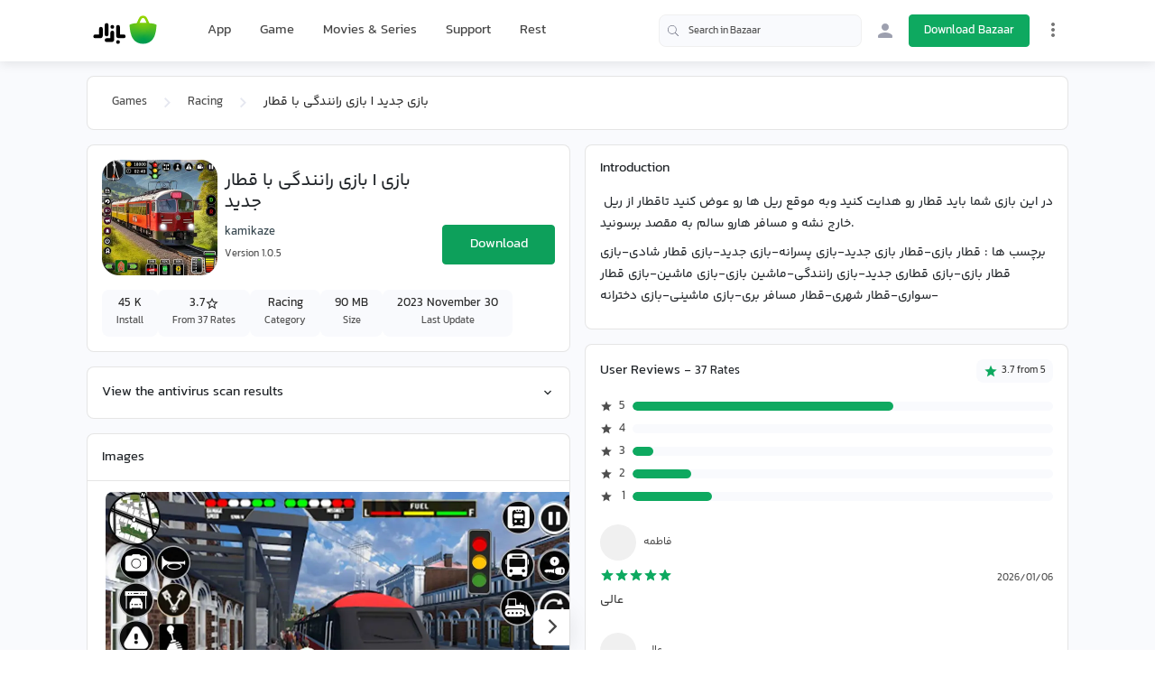

--- FILE ---
content_type: text/html;charset=utf-8
request_url: https://cafebazaar.ir/app/com.jsa.traindriversimulator.traingames?l=en
body_size: 57071
content:
<!DOCTYPE html><html  translate="no" lang="en"><head><meta charset="utf-8">
<meta name="viewport" content="width=device-width, initial-scale=1">
<title>Download بازی رانندگی با قطار I بازی جدید Game for Android | Bazaar</title>
<script src="https://webassets.cafebazaar.ir/compat.js" async></script>
<style>@charset "UTF-8";@font-face{font-display:swap;font-family:YekanBakh;font-style:normal;font-weight:100;src:url(https://webassets.cafebazaar.ir/fonts/YekanBakh/YekanBakh-Regular.woff2) format("woff2"),url(https://webassets.cafebazaar.ir/fonts/YekanBakh/YekanBakh-Regular.ttf) format("truetype")}@font-face{font-display:swap;font-family:YekanBakh;font-style:normal;font-weight:300;src:url(https://webassets.cafebazaar.ir/fonts/YekanBakh/YekanBakh-Medium.woff2) format("woff2"),url(https://webassets.cafebazaar.ir/fonts/YekanBakh/YekanBakh-Medium.ttf) format("truetype")}@font-face{font-display:block;font-family:Material Icons;font-style:normal;font-weight:400;src:url(https://webassets.cafebazaar.ir/fonts/MaterialIcons-Regular.eot);src:local("Material Icons"),local("MaterialIcons-Regular"),url(https://webassets.cafebazaar.ir/fonts/MaterialIcons-Regular.woff2) format("woff2"),url(https://webassets.cafebazaar.ir/fonts/MaterialIcons-Regular.woff) format("woff"),url(https://webassets.cafebazaar.ir/fonts/MaterialIcons-Regular.ttf) format("truetype")}.material-icons{display:inline-block;font-family:Material Icons;font-size:24px;letter-spacing:normal;vertical-align:middle;word-wrap:normal;direction:ltr;white-space:nowrap;-webkit-font-smoothing:antialiased;font-feature-settings:"liga";text-rendering:optimizeLegibility}@font-face{font-display:block;font-family:cafebazaar-icon;font-style:normal;font-weight:400;src:url(https://webassets.cafebazaar.ir/fonts/cafebazaar-icon.eot);src:url(/fonts/cafebazaar-icon.eot) format("embedded-opentype"),url(https://webassets.cafebazaar.ir/fonts/cafebazaar-icon.ttf) format("truetype"),url(https://webassets.cafebazaar.ir/fonts/cafebazaar-icon.woff) format("woff"),url(https://webassets.cafebazaar.ir/fonts/cafebazaar-icon.svg) format("svg")}.material-icons,[class*=" icon-"],[class^=icon-]{font-style:normal;font-weight:400;line-height:1;text-transform:none;-moz-osx-font-smoothing:grayscale}[class*=" icon-"],[class^=icon-]{font-family:cafebazaar-icon!important;speak:none;font-feature-settings:"liga";font-variant:normal;letter-spacing:0;-webkit-font-smoothing:antialiased}.icon-5star_outline:before{content:""}.icon-5star:before{content:""}.icon-cb-facebook:before{content:""}.icon-cb-twitter:before{content:""}.icon-cb-instagram:before{content:""}.icon-cb-aparatlogo:before{content:""}.icon-cb-bazaarlogo:before{content:""}.icon-cb-logotype:before{content:""}.icon-cb-coin:before{content:""}.icon-cb-coin-o:before{content:""}.icon-cb-circle-s:before{content:""}.icon-cb-circle-m:before{content:""}.icon-cb-help-o:before{content:""}.icon-cb-user:before{content:""}.icon-cb-grid:before{content:""}.icon-cb-list:before{content:""}.icon-error:before{content:""}.icon-error_outline:before{content:""}.icon-warning:before{content:""}.icon-add_alert:before{content:""}.icon-album:before{content:""}.icon-av_timer:before{content:""}.icon-closed_caption:before{content:""}.icon-equalizer:before{content:""}.icon-explicit:before{content:""}.icon-fast_forward:before{content:""}.icon-fast_rewind:before{content:""}.icon-games:before{content:""}.icon-hearing:before{content:""}.icon-high_quality:before{content:""}.icon-loop:before{content:""}.icon-mic:before{content:""}.icon-mic_none:before{content:""}.icon-mic_off:before{content:""}.icon-movie:before{content:""}.icon-library_add:before{content:""}.icon-library_books:before{content:""}.icon-library_music:before{content:""}.icon-new_releases:before{content:""}.icon-not_interested:before{content:""}.icon-pause:before{content:""}.icon-pause_circle_filled:before{content:""}.icon-pause_circle_outline:before{content:""}.icon-play_arrow:before{content:""}.icon-play_circle_filled:before{content:""}.icon-play_circle_outline:before{content:""}.icon-playlist_add:before{content:""}.icon-queue:before{content:""}.icon-queue_music:before{content:""}.icon-radio:before{content:""}.icon-recent_actors:before{content:""}.icon-repeat:before{content:""}.icon-repeat_one:before{content:""}.icon-replay:before{content:""}.icon-shuffle:before{content:""}.icon-skip_next:before{content:""}.icon-skip_previous:before{content:""}.icon-snooze:before{content:""}.icon-stop:before{content:""}.icon-subtitles:before{content:""}.icon-surround_sound:before{content:""}.icon-video_collection:before{content:""}.icon-videocam:before{content:""}.icon-videocam_off:before{content:""}.icon-volume_down:before{content:""}.icon-volume_mute:before{content:""}.icon-volume_off:before{content:""}.icon-volume_up:before{content:""}.icon-web:before{content:""}.icon-hd:before{content:""}.icon-sort_by_alpha:before{content:""}.icon-airplay:before{content:""}.icon-forward_10:before{content:""}.icon-forward_30:before{content:""}.icon-forward_5:before{content:""}.icon-replay_10:before{content:""}.icon-replay_30:before{content:""}.icon-replay_5:before{content:""}.icon-business:before{content:""}.icon-call:before{content:""}.icon-call_end:before{content:""}.icon-call_made:before{content:""}.icon-call_merge:before{content:""}.icon-call_missed:before{content:""}.icon-call_received:before{content:""}.icon-call_split:before{content:""}.icon-chat:before{content:""}.icon-clear_all:before{content:""}.icon-comment:before{content:""}.icon-contacts:before{content:""}.icon-dialer_sip:before{content:""}.icon-dialpad:before{content:""}.icon-email:before{content:""}.icon-forum:before{content:""}.icon-import_export:before{content:""}.icon-invert_colors_off:before{content:""}.icon-live_help:before{content:""}.icon-location_off:before{content:""}.icon-location_on:before{content:""}.icon-message:before{content:""}.icon-chat_bubble:before{content:""}.icon-chat_bubble_outline:before{content:""}.icon-no_sim:before{content:""}.icon-phone:before{content:""}.icon-portable_wifi_off:before{content:""}.icon-contact_phone:before{content:""}.icon-ring_volume:before{content:""}.icon-speaker_phone:before{content:""}.icon-stay_current_landscape:before{content:""}.icon-stay_current_portrait:before{content:""}.icon-stay_primary_landscape:before{content:""}.icon-stay_primary_portrait:before{content:""}.icon-swap_calls:before{content:""}.icon-textsms:before{content:""}.icon-voicemail:before{content:""}.icon-vpn_key:before{content:""}.icon-phonelink_erase:before{content:""}.icon-phonelink_lock:before{content:""}.icon-phonelink_ring:before{content:""}.icon-phonelink_setup:before{content:""}.icon-present_to_all:before{content:""}.icon-add:before{content:""}.icon-add_box:before{content:""}.icon-add_circle:before{content:""}.icon-add_circle_outline:before{content:""}.icon-archive:before{content:""}.icon-backspace:before{content:""}.icon-block:before{content:""}.icon-clear:before{content:""}.icon-content_copy:before{content:""}.icon-content_cut:before{content:""}.icon-content_paste:before{content:""}.icon-create:before{content:""}.icon-drafts:before{content:""}.icon-filter_list:before{content:""}.icon-flag:before{content:""}.icon-forward:before{content:""}.icon-gesture:before{content:""}.icon-inbox:before{content:""}.icon-link:before{content:""}.icon-mail:before{content:""}.icon-markunread:before{content:""}.icon-redo:before{content:""}.icon-remove:before{content:""}.icon-remove_circle:before{content:""}.icon-remove_circle_outline:before{content:""}.icon-reply:before{content:""}.icon-reply_all:before{content:""}.icon-report:before{content:""}.icon-save:before{content:""}.icon-select_all:before{content:""}.icon-send:before{content:""}.icon-sort:before{content:""}.icon-text_format:before{content:""}.icon-undo:before{content:""}.icon-font_download:before{content:""}.icon-access_alarm:before{content:""}.icon-access_alarms:before{content:""}.icon-access_time:before{content:""}.icon-add_alarm:before{content:""}.icon-airplanemode_inactive:before{content:""}.icon-airplanemode_active:before{content:""}.icon-battery_alert:before{content:""}.icon-battery_charging_full:before{content:""}.icon-battery_full:before{content:""}.icon-battery_std:before{content:""}.icon-battery_unknown:before{content:""}.icon-bluetooth:before{content:""}.icon-bluetooth_connected:before{content:""}.icon-bluetooth_disabled:before{content:""}.icon-bluetooth_searching:before{content:""}.icon-brightness_auto:before{content:""}.icon-brightness_high:before{content:""}.icon-brightness_low:before{content:""}.icon-brightness_medium:before{content:""}.icon-data_usage:before{content:""}.icon-developer_mode:before{content:""}.icon-devices:before{content:""}.icon-dvr:before{content:""}.icon-gps_fixed:before{content:""}.icon-gps_not_fixed:before{content:""}.icon-gps_off:before{content:""}.icon-location_disabled:before{content:""}.icon-location_searching:before{content:""}.icon-graphic_eq:before{content:""}.icon-network_cell:before{content:""}.icon-network_wifi:before{content:""}.icon-nfc:before{content:""}.icon-now_wallpaper:before{content:""}.icon-now_widgets:before{content:""}.icon-screen_lock_landscape:before{content:""}.icon-screen_lock_portrait:before{content:""}.icon-screen_lock_rotation:before{content:""}.icon-screen_rotation:before{content:""}.icon-sd_storage:before{content:""}.icon-settings_system_daydream:before{content:""}.icon-signal_cellular_4_bar:before{content:""}.icon-signal_cellular_connected_no_internet_4_bar:before{content:""}.icon-signal_cellular_no_sim:before{content:""}.icon-signal_cellular_null:before{content:""}.icon-signal_cellular_off:before{content:""}.icon-signal_wifi_4_bar:before{content:""}.icon-signal_wifi_4_bar_lock:before{content:""}.icon-signal_wifi_off:before{content:""}.icon-storage:before{content:""}.icon-usb:before{content:""}.icon-wifi_lock:before{content:""}.icon-wifi_tethering:before{content:""}.icon-attach_file:before{content:""}.icon-attach_money:before{content:""}.icon-border_all:before{content:""}.icon-border_bottom:before{content:""}.icon-border_clear:before{content:""}.icon-border_color:before{content:""}.icon-border_horizontal:before{content:""}.icon-border_inner:before{content:""}.icon-border_left:before{content:""}.icon-border_outer:before{content:""}.icon-border_right:before{content:""}.icon-border_style:before{content:""}.icon-border_top:before{content:""}.icon-border_vertical:before{content:""}.icon-format_align_center:before{content:""}.icon-format_align_justify:before{content:""}.icon-format_align_left:before{content:""}.icon-format_align_right:before{content:""}.icon-format_bold:before{content:""}.icon-format_clear:before{content:""}.icon-format_color_fill:before{content:""}.icon-format_color_reset:before{content:""}.icon-format_color_text:before{content:""}.icon-format_indent_decrease:before{content:""}.icon-format_indent_increase:before{content:""}.icon-format_italic:before{content:""}.icon-format_line_spacing:before{content:""}.icon-format_list_bulleted:before{content:""}.icon-format_list_numbered:before{content:""}.icon-format_paint:before{content:""}.icon-format_quote:before{content:""}.icon-format_size:before{content:""}.icon-format_strikethrough:before{content:""}.icon-format_textdirection_l_to_r:before{content:""}.icon-format_textdirection_r_to_l:before{content:""}.icon-format_underlined:before{content:""}.icon-functions:before{content:""}.icon-insert_chart:before{content:""}.icon-insert_comment:before{content:""}.icon-insert_drive_file:before{content:""}.icon-insert_emoticon:before{content:""}.icon-insert_invitation:before{content:""}.icon-insert_link:before{content:""}.icon-insert_photo:before{content:""}.icon-merge_type:before{content:""}.icon-mode_comment:before{content:""}.icon-mode_edit:before{content:""}.icon-publish:before{content:""}.icon-space_bar:before{content:""}.icon-strikethrough_s:before{content:""}.icon-vertical_align_bottom:before{content:""}.icon-vertical_align_center:before{content:""}.icon-vertical_align_top:before{content:""}.icon-wrap_text:before{content:""}.icon-money_off:before{content:""}.icon-attachment:before{content:""}.icon-cloud:before{content:""}.icon-cloud_circle:before{content:""}.icon-cloud_done:before{content:""}.icon-cloud_download:before{content:""}.icon-cloud_off:before{content:""}.icon-cloud_queue:before{content:""}.icon-cloud_upload:before{content:""}.icon-file_download:before{content:""}.icon-file_upload:before{content:""}.icon-folder:before{content:""}.icon-folder_open:before{content:""}.icon-folder_shared:before{content:""}.icon-cast:before{content:""}.icon-cast_connected:before{content:""}.icon-computer:before{content:""}.icon-desktop_mac:before{content:""}.icon-desktop_windows:before{content:""}.icon-developer_board:before{content:""}.icon-dock:before{content:""}.icon-gamepad:before{content:""}.icon-headset:before{content:""}.icon-headset_mic:before{content:""}.icon-keyboard:before{content:""}.icon-keyboard_arrow_down:before{content:""}.icon-keyboard_arrow_left:before{content:""}.icon-keyboard_arrow_right:before{content:""}.icon-keyboard_arrow_up:before{content:""}.icon-keyboard_backspace:before{content:""}.icon-keyboard_capslock:before{content:""}.icon-keyboard_hide:before{content:""}.icon-keyboard_return:before{content:""}.icon-keyboard_tab:before{content:""}.icon-keyboard_voice:before{content:""}.icon-laptop:before{content:""}.icon-laptop_chromebook:before{content:""}.icon-laptop_mac:before{content:""}.icon-laptop_windows:before{content:""}.icon-memory:before{content:""}.icon-mouse:before{content:""}.icon-phone_android:before{content:""}.icon-phone_iphone:before{content:""}.icon-phonelink:before{content:""}.icon-phonelink_off:before{content:""}.icon-router:before{content:""}.icon-scanner:before{content:""}.icon-security:before{content:""}.icon-sim_card:before{content:""}.icon-smartphone:before{content:""}.icon-speaker:before{content:""}.icon-speaker_group:before{content:""}.icon-tablet:before{content:""}.icon-tablet_android:before{content:""}.icon-tablet_mac:before{content:""}.icon-toys:before{content:""}.icon-tv:before{content:""}.icon-watch:before{content:""}.icon-device_hub:before{content:""}.icon-power_input:before{content:""}.icon-add_to_photos:before{content:""}.icon-adjust:before{content:""}.icon-assistant:before{content:""}.icon-assistant_photo:before{content:""}.icon-audiotrack:before{content:""}.icon-blur_circular:before{content:""}.icon-blur_linear:before{content:""}.icon-blur_off:before{content:""}.icon-blur_on:before{content:""}.icon-brightness_1:before{content:""}.icon-brightness_2:before{content:""}.icon-brightness_3:before{content:""}.icon-brightness_4:before{content:""}.icon-brightness_5:before{content:""}.icon-brightness_6:before{content:""}.icon-brightness_7:before{content:""}.icon-broken_image:before{content:""}.icon-brush:before{content:""}.icon-camera:before{content:""}.icon-camera_alt:before{content:""}.icon-camera_front:before{content:""}.icon-camera_rear:before{content:""}.icon-camera_roll:before{content:""}.icon-center_focus_strong:before{content:""}.icon-center_focus_weak:before{content:""}.icon-collections:before{content:""}.icon-color_lens:before{content:""}.icon-colorize:before{content:""}.icon-compare:before{content:""}.icon-control_point:before{content:""}.icon-control_point_duplicate:before{content:""}.icon-crop_16_9:before{content:""}.icon-crop_3_2:before{content:""}.icon-crop:before{content:""}.icon-crop_5_4:before{content:""}.icon-crop_7_5:before{content:""}.icon-crop_din:before{content:""}.icon-crop_free:before{content:""}.icon-crop_landscape:before{content:""}.icon-crop_original:before{content:""}.icon-crop_portrait:before{content:""}.icon-crop_square:before{content:""}.icon-dehaze:before{content:""}.icon-details:before{content:""}.icon-edit:before{content:""}.icon-exposure:before{content:""}.icon-exposure_minus_1:before{content:""}.icon-exposure_minus_2:before{content:""}.icon-exposure_plus_1:before{content:""}.icon-exposure_plus_2:before{content:""}.icon-exposure_zero:before{content:""}.icon-filter_1:before{content:""}.icon-filter_2:before{content:""}.icon-filter_3:before{content:""}.icon-filter:before{content:""}.icon-filter_4:before{content:""}.icon-filter_5:before{content:""}.icon-filter_6:before{content:""}.icon-filter_7:before{content:""}.icon-filter_8:before{content:""}.icon-filter_9:before{content:""}.icon-filter_9_plus:before{content:""}.icon-filter_b_and_w:before{content:""}.icon-filter_center_focus:before{content:""}.icon-filter_drama:before{content:""}.icon-filter_frames:before{content:""}.icon-filter_hdr:before{content:""}.icon-filter_none:before{content:""}.icon-filter_tilt_shift:before{content:""}.icon-filter_vintage:before{content:""}.icon-flare:before{content:""}.icon-flash_auto:before{content:""}.icon-flash_off:before{content:""}.icon-flash_on:before{content:""}.icon-flip:before{content:""}.icon-gradient:before{content:""}.icon-grain:before{content:""}.icon-grid_off:before{content:""}.icon-grid_on:before{content:""}.icon-hdr_off:before{content:""}.icon-hdr_on:before{content:""}.icon-hdr_strong:before{content:""}.icon-hdr_weak:before{content:""}.icon-healing:before{content:""}.icon-image:before{content:""}.icon-image_aspect_ratio:before{content:""}.icon-iso:before{content:""}.icon-landscape:before{content:""}.icon-leak_add:before{content:""}.icon-leak_remove:before{content:""}.icon-lens:before{content:""}.icon-looks_3:before{content:""}.icon-looks:before{content:""}.icon-looks_4:before{content:""}.icon-looks_5:before{content:""}.icon-looks_6:before{content:""}.icon-looks_one:before{content:""}.icon-looks_two:before{content:""}.icon-loupe:before{content:""}.icon-monochrome_photos:before{content:""}.icon-movie_creation:before{content:""}.icon-music_note:before{content:""}.icon-nature:before{content:""}.icon-nature_people:before{content:""}.icon-navigate_before:before{content:""}.icon-navigate_next:before{content:""}.icon-palette:before{content:""}.icon-panorama:before{content:""}.icon-panorama_fish_eye:before{content:""}.icon-panorama_horizontal:before{content:""}.icon-panorama_vertical:before{content:""}.icon-panorama_wide_angle:before{content:""}.icon-photo:before{content:""}.icon-photo_album:before{content:""}.icon-photo_camera:before{content:""}.icon-photo_library:before{content:""}.icon-picture_as_pdf:before{content:""}.icon-portrait:before{content:""}.icon-remove_red_eye:before{content:""}.icon-rotate_90_degrees_ccw:before{content:""}.icon-rotate_left:before{content:""}.icon-rotate_right:before{content:""}.icon-slideshow:before{content:""}.icon-straighten:before{content:""}.icon-style:before{content:""}.icon-switch_camera:before{content:""}.icon-switch_video:before{content:""}.icon-tag_faces:before{content:""}.icon-texture:before{content:""}.icon-timelapse:before{content:""}.icon-timer_10:before{content:""}.icon-timer_3:before{content:""}.icon-timer:before{content:""}.icon-timer_off:before{content:""}.icon-tonality:before{content:""}.icon-transform:before{content:""}.icon-tune:before{content:""}.icon-view_comfortable:before{content:""}.icon-view_compact:before{content:""}.icon-wb_auto:before{content:""}.icon-wb_cloudy:before{content:""}.icon-wb_incandescent:before{content:""}.icon-wb_sunny:before{content:""}.icon-collections_bookmark:before{content:""}.icon-photo_size_select_actual:before{content:""}.icon-photo_size_select_large:before{content:""}.icon-photo_size_select_small:before{content:""}.icon-vignette:before{content:""}.icon-wb_iridescent:before{content:""}.icon-beenhere:before{content:""}.icon-directions:before{content:""}.icon-directions_bike:before{content:""}.icon-directions_bus:before{content:""}.icon-directions_car:before{content:""}.icon-directions_ferry:before{content:""}.icon-directions_subway:before{content:""}.icon-directions_railway:before{content:""}.icon-directions_transit:before{content:""}.icon-directions_walk:before{content:""}.icon-flight:before{content:""}.icon-hotel:before{content:""}.icon-layers:before{content:""}.icon-layers_clear:before{content:""}.icon-local_airport:before{content:""}.icon-local_atm:before{content:""}.icon-local_attraction:before{content:""}.icon-local_bar:before{content:""}.icon-local_cafe:before{content:""}.icon-local_car_wash:before{content:""}.icon-local_convenience_store:before{content:""}.icon-local_drink:before{content:""}.icon-local_florist:before{content:""}.icon-local_gas_station:before{content:""}.icon-local_grocery_store:before{content:""}.icon-local_hospital:before{content:""}.icon-local_hotel:before{content:""}.icon-local_laundry_service:before{content:""}.icon-local_library:before{content:""}.icon-local_mall:before{content:""}.icon-local_movies:before{content:""}.icon-local_offer:before{content:""}.icon-local_parking:before{content:""}.icon-local_pharmacy:before{content:""}.icon-local_phone:before{content:""}.icon-local_pizza:before{content:""}.icon-local_play:before{content:""}.icon-local_post_office:before{content:""}.icon-local_print_shop:before{content:""}.icon-local_restaurant:before{content:""}.icon-local_see:before{content:""}.icon-local_shipping:before{content:""}.icon-local_taxi:before{content:""}.icon-location_history:before{content:""}.icon-map:before{content:""}.icon-my_location:before{content:""}.icon-navigation:before{content:""}.icon-pin_drop:before{content:""}.icon-place:before{content:""}.icon-rate_review:before{content:""}.icon-restaurant_menu:before{content:""}.icon-satellite:before{content:""}.icon-store_mall_directory:before{content:""}.icon-terrain:before{content:""}.icon-traffic:before{content:""}.icon-directions_run:before{content:""}.icon-apps:before{content:""}.icon-arrow_back:before{content:""}.icon-arrow_drop_down:before{content:""}.icon-arrow_drop_down_circle:before{content:""}.icon-arrow_drop_up:before{content:""}.icon-arrow_forward:before{content:""}.icon-cancel:before{content:""}.icon-check:before{content:""}.icon-chevron_left:before{content:""}.icon-chevron_right:before{content:""}.icon-close:before{content:""}.icon-expand_less:before{content:""}.icon-expand_more:before{content:""}.icon-fullscreen:before{content:""}.icon-fullscreen_exit:before{content:""}.icon-menu:before{content:""}.icon-keyboard_control:before{content:""}.icon-more_vert:before{content:""}.icon-refresh:before{content:""}.icon-unfold_less:before{content:""}.icon-unfold_more:before{content:""}.icon-adb:before{content:""}.icon-bluetooth_audio:before{content:""}.icon-disc_full:before{content:""}.icon-do_not_disturb_alt:before{content:""}.icon-do_not_disturb:before{content:""}.icon-drive_eta:before{content:""}.icon-event_available:before{content:""}.icon-event_busy:before{content:""}.icon-event_note:before{content:""}.icon-folder_special:before{content:""}.icon-mms:before{content:""}.icon-more:before{content:""}.icon-network_locked:before{content:""}.icon-phone_bluetooth_speaker:before{content:""}.icon-phone_forwarded:before{content:""}.icon-phone_in_talk:before{content:""}.icon-phone_locked:before{content:""}.icon-phone_missed:before{content:""}.icon-phone_paused:before{content:""}.icon-sd_card:before{content:""}.icon-sim_card_alert:before{content:""}.icon-sms:before{content:""}.icon-sms_failed:before{content:""}.icon-sync:before{content:""}.icon-sync_disabled:before{content:""}.icon-sync_problem:before{content:""}.icon-system_update:before{content:""}.icon-tap_and_play:before{content:""}.icon-time_to_leave:before{content:""}.icon-vibration:before{content:""}.icon-voice_chat:before{content:""}.icon-vpn_lock:before{content:""}.icon-airline_seat_flat:before{content:""}.icon-airline_seat_flat_angled:before{content:""}.icon-airline_seat_individual_suite:before{content:""}.icon-airline_seat_legroom_extra:before{content:""}.icon-airline_seat_legroom_normal:before{content:""}.icon-airline_seat_legroom_reduced:before{content:""}.icon-airline_seat_recline_extra:before{content:""}.icon-airline_seat_recline_normal:before{content:""}.icon-confirmation_number:before{content:""}.icon-live_tv:before{content:""}.icon-ondemand_video:before{content:""}.icon-personal_video:before{content:""}.icon-power:before{content:""}.icon-wc:before{content:""}.icon-wifi:before{content:""}.icon-cake:before{content:""}.icon-domain:before{content:""}.icon-group:before{content:""}.icon-group_add:before{content:""}.icon-location_city:before{content:""}.icon-mood:before{content:""}.icon-mood_bad:before{content:""}.icon-notifications:before{content:""}.icon-notifications_none:before{content:""}.icon-notifications_off:before{content:""}.icon-notifications_active:before{content:""}.icon-notifications_paused:before{content:""}.icon-pages:before{content:""}.icon-party_mode:before{content:""}.icon-people:before{content:""}.icon-people_outline:before{content:""}.icon-person:before{content:""}.icon-person_add:before{content:""}.icon-person_outline:before{content:""}.icon-plus_one:before{content:""}.icon-poll:before{content:""}.icon-public:before{content:""}.icon-school:before{content:""}.icon-share:before{content:""}.icon-whatshot:before{content:""}.icon-check_box:before{content:""}.icon-check_box_outline_blank:before{content:""}.icon-radio_button_unchecked:before{content:""}.icon-radio_button_checked:before{content:""}.icon-star:before{content:""}.icon-star_half:before{content:""}.icon-star_outline:before{content:""}.icon-3d_rotation:before{content:""}.icon-accessibility:before{content:""}.icon-account_balance:before{content:""}.icon-account_balance_wallet:before{content:""}.icon-account_box:before{content:""}.icon-account_circle:before{content:""}.icon-add_shopping_cart:before{content:""}.icon-alarm:before{content:""}.icon-alarm_add:before{content:""}.icon-alarm_off:before{content:""}.icon-alarm_on:before{content:""}.icon-android:before{content:""}.icon-announcement:before{content:""}.icon-aspect_ratio:before{content:""}.icon-assessment:before{content:""}.icon-assignment:before{content:""}.icon-assignment_ind:before{content:""}.icon-assignment_late:before{content:""}.icon-assignment_return:before{content:""}.icon-assignment_returned:before{content:""}.icon-assignment_turned_in:before{content:""}.icon-autorenew:before{content:""}.icon-backup:before{content:""}.icon-book:before{content:""}.icon-bookmark:before{content:""}.icon-bookmark_outline:before{content:""}.icon-bug_report:before{content:""}.icon-build:before{content:""}.icon-cached:before{content:""}.icon-change_history:before{content:""}.icon-check_circle:before{content:""}.icon-chrome_reader_mode:before{content:""}.icon-class:before{content:""}.icon-code:before{content:""}.icon-credit_card:before{content:""}.icon-dashboard:before{content:""}.icon-delete:before{content:""}.icon-description:before{content:""}.icon-dns:before{content:""}.icon-done:before{content:""}.icon-done_all:before{content:""}.icon-event:before{content:""}.icon-exit_to_app:before{content:""}.icon-explore:before{content:""}.icon-extension:before{content:""}.icon-face:before{content:""}.icon-favorite:before{content:""}.icon-favorite_outline:before{content:""}.icon-feedback:before{content:""}.icon-find_in_page:before{content:""}.icon-find_replace:before{content:""}.icon-flip_to_back:before{content:""}.icon-flip_to_front:before{content:""}.icon-get_app:before{content:""}.icon-grade:before{content:""}.icon-group_work:before{content:""}.icon-help:before{content:""}.icon-highlight_remove:before{content:""}.icon-history:before{content:""}.icon-home:before{content:""}.icon-hourglass_empty:before{content:""}.icon-hourglass_full:before{content:""}.icon-https:before{content:""}.icon-info:before{content:""}.icon-info_outline:before{content:""}.icon-input:before{content:""}.icon-invert_colors_on:before{content:""}.icon-label:before{content:""}.icon-label_outline:before{content:""}.icon-language:before{content:""}.icon-launch:before{content:""}.icon-list:before{content:""}.icon-lock:before{content:""}.icon-lock_open:before{content:""}.icon-lock_outline:before{content:""}.icon-loyalty:before{content:""}.icon-markunread_mailbox:before{content:""}.icon-note_add:before{content:""}.icon-open_in_browser:before{content:""}.icon-open_in_new:before{content:""}.icon-open_with:before{content:""}.icon-pageview:before{content:""}.icon-payment:before{content:""}.icon-perm_camera_mic:before{content:""}.icon-perm_contact_calendar:before{content:""}.icon-perm_data_setting:before{content:""}.icon-perm_device_information:before{content:""}.icon-perm_identity:before{content:""}.icon-perm_media:before{content:""}.icon-perm_phone_msg:before{content:""}.icon-perm_scan_wifi:before{content:""}.icon-picture_in_picture:before{content:""}.icon-polymer:before{content:""}.icon-power_settings_new:before{content:""}.icon-print:before{content:""}.icon-query_builder:before{content:""}.icon-question_answer:before{content:""}.icon-receipt:before{content:""}.icon-redeem:before{content:""}.icon-report_problem:before{content:""}.icon-restore:before{content:""}.icon-room:before{content:""}.icon-schedule:before{content:""}.icon-search:before{content:""}.icon-settings:before{content:""}.icon-settings_applications:before{content:""}.icon-settings_backup_restore:before{content:""}.icon-settings_bluetooth:before{content:""}.icon-settings_cell:before{content:""}.icon-settings_brightness:before{content:""}.icon-settings_ethernet:before{content:""}.icon-settings_input_antenna:before{content:""}.icon-settings_input_component:before{content:""}.icon-settings_input_composite:before{content:""}.icon-settings_input_hdmi:before{content:""}.icon-settings_input_svideo:before{content:""}.icon-settings_overscan:before{content:""}.icon-settings_phone:before{content:""}.icon-settings_power:before{content:""}.icon-settings_remote:before{content:""}.icon-settings_voice:before{content:""}.icon-shop:before{content:""}.icon-shop_two:before{content:""}.icon-shopping_basket:before{content:""}.icon-shopping_cart:before{content:""}.icon-speaker_notes:before{content:""}.icon-spellcheck:before{content:""}.icon-stars:before{content:""}.icon-store:before{content:""}.icon-subject:before{content:""}.icon-supervisor_account:before{content:""}.icon-swap_horiz:before{content:""}.icon-swap_vert:before{content:""}.icon-swap_vertical_circle:before{content:""}.icon-system_update_alt:before{content:""}.icon-tab:before{content:""}.icon-tab_unselected:before{content:""}.icon-theaters:before{content:""}.icon-thumb_down:before{content:""}.icon-thumb_up:before{content:""}.icon-thumbs_up_down:before{content:""}.icon-toc:before{content:""}.icon-today:before{content:""}.icon-toll:before{content:""}.icon-track_changes:before{content:""}.icon-translate:before{content:""}.icon-trending_down:before{content:""}.icon-trending_neutral:before{content:""}.icon-trending_up:before{content:""}.icon-turned_in:before{content:""}.icon-turned_in_not:before{content:""}.icon-verified_user:before{content:""}.icon-view_agenda:before{content:""}.icon-view_array:before{content:""}.icon-view_carousel:before{content:""}.icon-view_column:before{content:""}.icon-view_day:before{content:""}.icon-view_headline:before{content:""}.icon-view_list:before{content:""}.icon-view_module:before{content:""}.icon-view_quilt:before{content:""}.icon-view_stream:before{content:""}.icon-view_week:before{content:""}.icon-visibility:before{content:""}.icon-visibility_off:before{content:""}.icon-card_giftcard:before{content:""}.icon-card_membership:before{content:""}.icon-card_travel:before{content:""}.icon-work:before{content:""}.icon-youtube_searched_for:before{content:""}.icon-eject:before{content:""}.icon-camera_enhance:before{content:""}.icon-help_outline:before{content:""}.icon-reorder:before{content:""}.icon-zoom_in:before{content:""}.icon-zoom_out:before{content:""}.icon-http:before{content:""}.icon-event_seat:before{content:""}.icon-flight_land:before{content:""}.icon-flight_takeoff:before{content:""}.icon-play_for_work:before{content:""}.icon-gif:before{content:""}.icon-indeterminate_check_box:before{content:""}.icon-offline_pin:before{content:""}/*!
 * Bootstrap Reboot v4.6.2 (https://getbootstrap.com/)
 * Copyright 2011-2022 The Bootstrap Authors
 * Copyright 2011-2022 Twitter, Inc.
 * Licensed under MIT (https://github.com/twbs/bootstrap/blob/main/LICENSE)
 * Forked from Normalize.css, licensed MIT (https://github.com/necolas/normalize.css/blob/master/LICENSE.md)
 */html{font-family:sans-serif;line-height:1.15;-webkit-tap-highlight-color:rgba(0,0,0,0)}article,aside,figcaption,figure,footer,header,hgroup,main,nav,section{display:block}body{background-color:#fff;color:#212529;font-size:1rem;font-weight:400;line-height:1.5;margin:0;text-align:left}[tabindex="-1"]:focus:not(:focus-visible){outline:0!important}hr{box-sizing:initial;height:0;overflow:visible}h1,h2,h3,h4,h5,h6{margin-bottom:.5rem;margin-top:0}p{margin-bottom:1rem;margin-top:0}abbr[data-original-title],abbr[title]{border-bottom:0;cursor:help;text-decoration:underline;-webkit-text-decoration:underline dotted;text-decoration:underline dotted;-webkit-text-decoration-skip-ink:none;text-decoration-skip-ink:none}address{font-style:normal;line-height:inherit}address,dl,ol,ul{margin-bottom:1rem}dl,ol,ul{margin-top:0}ol ol,ol ul,ul ol,ul ul{margin-bottom:0}dt{font-weight:700}dd{margin-bottom:.5rem;margin-left:0}blockquote{margin:0 0 1rem}b,strong{font-weight:bolder}small{font-size:80%}sub,sup{font-size:75%;line-height:0;position:relative;vertical-align:initial}sub{bottom:-.25em}sup{top:-.5em}a{background-color:initial;color:#37474f}a,a:hover{text-decoration:none}a:hover{color:#0ea960}a:not([href]):not([class]),a:not([href]):not([class]):hover{color:inherit;text-decoration:none}code,kbd,pre,samp{font-family:Consolas,Liberation Mono,Courier,monospace;font-size:1em}pre{margin-bottom:1rem;margin-top:0;overflow:auto;-ms-overflow-style:scrollbar}figure{margin:0 0 1rem}img{border-style:none}img,svg{vertical-align:middle}svg{overflow:hidden}table{border-collapse:collapse}caption{caption-side:bottom;color:#6c757d;padding-bottom:.75rem;padding-top:.75rem;text-align:left}th{text-align:inherit;text-align:-webkit-match-parent}label{display:inline-block;margin-bottom:.5rem}button{border-radius:0}button:focus:not(:focus-visible){outline:0}button,input,optgroup,select,textarea{font-family:inherit;font-size:inherit;line-height:inherit;margin:0}button,input{overflow:visible}button,select{text-transform:none}[role=button]{cursor:pointer}select{word-wrap:normal}[type=button],[type=reset],[type=submit],button{-webkit-appearance:button}[type=button]:not(:disabled),[type=reset]:not(:disabled),[type=submit]:not(:disabled),button:not(:disabled){cursor:pointer}[type=button]::-moz-focus-inner,[type=reset]::-moz-focus-inner,[type=submit]::-moz-focus-inner,button::-moz-focus-inner{border-style:none;padding:0}input[type=checkbox],input[type=radio]{box-sizing:border-box;padding:0}textarea{overflow:auto;resize:vertical}fieldset{border:0;margin:0;min-width:0;padding:0}legend{color:inherit;display:block;font-size:1.5rem;line-height:inherit;margin-bottom:.5rem;max-width:100%;padding:0;white-space:normal;width:100%}progress{vertical-align:initial}[type=number]::-webkit-inner-spin-button,[type=number]::-webkit-outer-spin-button{height:auto}[type=search]{-webkit-appearance:none;outline-offset:-2px}[type=search]::-webkit-search-decoration{-webkit-appearance:none}::-webkit-file-upload-button{-webkit-appearance:button;font:inherit}output{display:inline-block}summary{cursor:pointer;display:list-item}template{display:none}[hidden]{display:none!important}.h1,.h2,.h3,.h4,.h5,.h6,h1,h2,h3,h4,h5,h6{font-weight:500;line-height:1.2;margin-bottom:.5rem}.h1,h1{font-size:1.25rem}.h2,h2{font-size:1.125rem}.h3,.h4,h3,h4{font-size:1rem}.h5,h5{font-size:.875rem}.h6,h6{font-size:.75rem}.lead{font-size:1.25rem;font-weight:300}.display-1{font-size:6rem}.display-1,.display-2{font-weight:300;line-height:1.2}.display-2{font-size:5.5rem}.display-3{font-size:4.5rem}.display-3,.display-4{font-weight:300;line-height:1.2}.display-4{font-size:3.5rem}hr{border:0;border-top:1px solid rgba(0,0,0,.1);margin-bottom:1rem;margin-top:1rem}.small,small{font-size:.875em;font-weight:400}.mark,mark{background-color:#fcf8e3;padding:.2em}.list-inline,.list-unstyled{list-style:none;padding-left:0}.list-inline-item{display:inline-block}.list-inline-item:not(:last-child){margin-right:.5rem}.initialism{font-size:90%;text-transform:uppercase}.blockquote{font-size:1.25rem;margin-bottom:1rem}.blockquote-footer{color:#6c757d;display:block;font-size:.875em}.blockquote-footer:before{content:"— "}.align-baseline{vertical-align:initial!important}.align-top{vertical-align:top!important}.align-middle{vertical-align:middle!important}.align-bottom{vertical-align:bottom!important}.align-text-bottom{vertical-align:text-bottom!important}.align-text-top{vertical-align:text-top!important}.bg-primary{background-color:#007bff!important}a.bg-primary:focus,a.bg-primary:hover,button.bg-primary:focus,button.bg-primary:hover{background-color:#0062cc!important}.bg-secondary{background-color:#6c757d!important}a.bg-secondary:focus,a.bg-secondary:hover,button.bg-secondary:focus,button.bg-secondary:hover{background-color:#545b62!important}.bg-success{background-color:#28a745!important}a.bg-success:focus,a.bg-success:hover,button.bg-success:focus,button.bg-success:hover{background-color:#1e7e34!important}.bg-info{background-color:#17a2b8!important}a.bg-info:focus,a.bg-info:hover,button.bg-info:focus,button.bg-info:hover{background-color:#117a8b!important}.bg-warning{background-color:#ffc107!important}a.bg-warning:focus,a.bg-warning:hover,button.bg-warning:focus,button.bg-warning:hover{background-color:#d39e00!important}.bg-danger{background-color:#dc3545!important}a.bg-danger:focus,a.bg-danger:hover,button.bg-danger:focus,button.bg-danger:hover{background-color:#bd2130!important}.bg-light{background-color:#f8f9fa!important}a.bg-light:focus,a.bg-light:hover,button.bg-light:focus,button.bg-light:hover{background-color:#dae0e5!important}.bg-dark{background-color:#343a40!important}a.bg-dark:focus,a.bg-dark:hover,button.bg-dark:focus,button.bg-dark:hover{background-color:#1d2124!important}.bg-white{background-color:#fff!important}.bg-transparent{background-color:initial!important}.border{border:1px solid #dee2e6!important}.border-top{border-top:1px solid #dee2e6!important}.border-right{border-right:1px solid #dee2e6!important}.border-bottom{border-bottom:1px solid #dee2e6!important}.border-left{border-left:1px solid #dee2e6!important}.border-0{border:0!important}.border-top-0{border-top:0!important}.border-right-0{border-right:0!important}.border-bottom-0{border-bottom:0!important}.border-left-0{border-left:0!important}.border-primary{border-color:#007bff!important}.border-secondary{border-color:#6c757d!important}.border-success{border-color:#28a745!important}.border-info{border-color:#17a2b8!important}.border-warning{border-color:#ffc107!important}.border-danger{border-color:#dc3545!important}.border-light{border-color:#f8f9fa!important}.border-dark{border-color:#343a40!important}.border-white{border-color:#fff!important}.rounded-sm{border-radius:.2rem!important}.rounded{border-radius:.25rem!important}.rounded-top{border-top-left-radius:.25rem!important}.rounded-right,.rounded-top{border-top-right-radius:.25rem!important}.rounded-bottom,.rounded-right{border-bottom-right-radius:.25rem!important}.rounded-bottom,.rounded-left{border-bottom-left-radius:.25rem!important}.rounded-left{border-top-left-radius:.25rem!important}.rounded-lg{border-radius:.3rem!important}.rounded-circle{border-radius:50%!important}.rounded-pill{border-radius:50rem!important}.rounded-0{border-radius:0!important}.clearfix:after{content:"";display:block}.embed-responsive{display:block;overflow:hidden;padding:0;position:relative;width:100%}.embed-responsive:before{content:"";display:block}.embed-responsive .embed-responsive-item,.embed-responsive embed,.embed-responsive iframe,.embed-responsive object,.embed-responsive video{border:0;bottom:0;height:100%;left:0;position:absolute;top:0;width:100%}.embed-responsive-21by9:before{padding-top:42.85714286%}.embed-responsive-16by9:before{padding-top:56.25%}.embed-responsive-4by3:before{padding-top:75%}.embed-responsive-1by1:before{padding-top:100%}.float-left{float:left!important}.float-right{float:right!important}.float-none{float:none!important}@media (min-width:640px){.float-sm-left{float:left!important}.float-sm-right{float:right!important}.float-sm-none{float:none!important}}@media (min-width:1024px){.float-md-left{float:left!important}.float-md-right{float:right!important}.float-md-none{float:none!important}}@media (min-width:1200px){.float-lg-left{float:left!important}.float-lg-right{float:right!important}.float-lg-none{float:none!important}}@media (min-width:1440px){.float-xl-left{float:left!important}.float-xl-right{float:right!important}.float-xl-none{float:none!important}}.user-select-all{-webkit-user-select:all!important;user-select:all!important}.user-select-auto{-webkit-user-select:auto!important;user-select:auto!important}.user-select-none{-webkit-user-select:none!important;user-select:none!important}.overflow-auto{overflow:auto!important}.overflow-hidden{overflow:hidden!important}.position-static{position:static!important}.position-relative{position:relative!important}.position-absolute{position:absolute!important}.position-fixed{position:fixed!important}.position-sticky{position:sticky!important}.fixed-top{top:0}.fixed-bottom,.fixed-top{left:0;position:fixed;right:0;z-index:1030}.fixed-bottom{bottom:0}@supports (position:sticky){.sticky-top{position:sticky;top:0;z-index:1020}}.sr-only{height:1px;margin:-1px;overflow:hidden;padding:0;position:absolute;width:1px;clip:rect(0,0,0,0);border:0;white-space:nowrap}.sr-only-focusable:active,.sr-only-focusable:focus{height:auto;overflow:visible;position:static;width:auto;clip:auto;white-space:normal}.shadow-sm{box-shadow:0 .125rem .25rem #00000013!important}.shadow{box-shadow:0 .5rem 1rem #00000026!important}.shadow-lg{box-shadow:0 1rem 3rem #0000002d!important}.shadow-none{box-shadow:none!important}.w-25{width:25%!important}.w-50{width:50%!important}.w-75{width:75%!important}.w-100{width:100%!important}.w-auto{width:auto!important}.h-25{height:25%!important}.h-50{height:50%!important}.h-75{height:75%!important}.h-100{height:100%!important}.h-auto{height:auto!important}.mw-100{max-width:100%!important}.mh-100{max-height:100%!important}.min-vw-100{min-width:100vw!important}.min-vh-100{min-height:100vh!important}.vw-100{width:100vw!important}.vh-100{height:100vh!important}.stretched-link:after{background-color:transparent;bottom:0;content:"";left:0;pointer-events:auto;position:absolute;right:0;top:0;z-index:1}.text-monospace{font-family:Consolas,Liberation Mono,Courier,monospace!important}.text-justify{text-align:justify!important}.text-wrap{white-space:normal!important}.text-nowrap{white-space:nowrap!important}.text-truncate{overflow:hidden;text-overflow:ellipsis;white-space:nowrap}.text-left{text-align:left!important}.text-right{text-align:right!important}.text-center{text-align:center!important}@media (min-width:640px){.text-sm-left{text-align:left!important}.text-sm-right{text-align:right!important}.text-sm-center{text-align:center!important}}@media (min-width:1024px){.text-md-left{text-align:left!important}.text-md-right{text-align:right!important}.text-md-center{text-align:center!important}}@media (min-width:1200px){.text-lg-left{text-align:left!important}.text-lg-right{text-align:right!important}.text-lg-center{text-align:center!important}}@media (min-width:1440px){.text-xl-left{text-align:left!important}.text-xl-right{text-align:right!important}.text-xl-center{text-align:center!important}}.text-lowercase{text-transform:lowercase!important}.text-uppercase{text-transform:uppercase!important}.text-capitalize{text-transform:capitalize!important}.font-weight-light{font-weight:300!important}.font-weight-lighter{font-weight:lighter!important}.font-weight-normal{font-weight:400!important}.font-weight-bold{font-weight:700!important}.font-weight-bolder{font-weight:bolder!important}.font-italic{font-style:italic!important}.text-white{color:#fff!important}.text-primary{color:#007bff!important}a.text-primary:focus,a.text-primary:hover{color:#0056b3!important}.text-secondary{color:#6c757d!important}a.text-secondary:focus,a.text-secondary:hover{color:#494f54!important}.text-success{color:#28a745!important}a.text-success:focus,a.text-success:hover{color:#19692c!important}.text-info{color:#17a2b8!important}a.text-info:focus,a.text-info:hover{color:#0f6674!important}.text-warning{color:#ffc107!important}a.text-warning:focus,a.text-warning:hover{color:#ba8b00!important}.text-danger{color:#dc3545!important}a.text-danger:focus,a.text-danger:hover{color:#a71d2a!important}.text-light{color:#f8f9fa!important}a.text-light:focus,a.text-light:hover{color:#cbd3da!important}.text-dark{color:#343a40!important}a.text-dark:focus,a.text-dark:hover{color:#121416!important}.text-body{color:#212529!important}.text-muted{color:#6c757d!important}.text-black-50{color:#00000080!important}.text-white-50{color:#ffffff80!important}.text-hide{background-color:initial;border:0;color:transparent;font:0/0 a;text-shadow:none}.text-decoration-none{text-decoration:none!important}.text-break{word-break:break-word!important;word-wrap:break-word!important}.text-reset{color:inherit!important}.visible{visibility:visible!important}.invisible{visibility:hidden!important}/*!
 * Bootstrap Grid v4.6.2 (https://getbootstrap.com/)
 * Copyright 2011-2022 The Bootstrap Authors
 * Copyright 2011-2022 Twitter, Inc.
 * Licensed under MIT (https://github.com/twbs/bootstrap/blob/main/LICENSE)
 */html{-ms-overflow-style:scrollbar}*,:after,:before{box-sizing:inherit}.container,.container-fluid,.container-lg,.container-md,.container-sm,.container-xl{margin-left:auto;margin-right:auto;padding-left:15px;padding-right:15px;width:100%}@media (min-width:640px){.container,.container-sm{max-width:600px}}@media (min-width:1024px){.container,.container-md,.container-sm{max-width:970px}}@media (min-width:1200px){.container,.container-lg,.container-md,.container-sm{max-width:1120px}}@media (min-width:1440px){.container,.container-lg,.container-md,.container-sm,.container-xl{max-width:1360px}}.row{display:flex;flex-wrap:wrap;margin-left:-15px;margin-right:-15px}.no-gutters{margin-left:0;margin-right:0}.no-gutters>.col,.no-gutters>[class*=col-]{padding-left:0;padding-right:0}.col,.col-1,.col-10,.col-11,.col-12,.col-2,.col-3,.col-4,.col-5,.col-6,.col-7,.col-8,.col-9,.col-auto,.col-lg,.col-lg-1,.col-lg-10,.col-lg-11,.col-lg-12,.col-lg-2,.col-lg-3,.col-lg-4,.col-lg-5,.col-lg-6,.col-lg-7,.col-lg-8,.col-lg-9,.col-lg-auto,.col-md,.col-md-1,.col-md-10,.col-md-11,.col-md-12,.col-md-2,.col-md-3,.col-md-4,.col-md-5,.col-md-6,.col-md-7,.col-md-8,.col-md-9,.col-md-auto,.col-sm,.col-sm-1,.col-sm-10,.col-sm-11,.col-sm-12,.col-sm-2,.col-sm-3,.col-sm-4,.col-sm-5,.col-sm-6,.col-sm-7,.col-sm-8,.col-sm-9,.col-sm-auto,.col-xl,.col-xl-1,.col-xl-10,.col-xl-11,.col-xl-12,.col-xl-2,.col-xl-3,.col-xl-4,.col-xl-5,.col-xl-6,.col-xl-7,.col-xl-8,.col-xl-9,.col-xl-auto{padding-left:15px;padding-right:15px;position:relative;width:100%}.col{flex-basis:0;flex-grow:1;max-width:100%}.row-cols-1>*{flex:0 0 100%;max-width:100%}.row-cols-2>*{flex:0 0 50%;max-width:50%}.row-cols-3>*{flex:0 0 33.3333333333%;max-width:33.3333333333%}.row-cols-4>*{flex:0 0 25%;max-width:25%}.row-cols-5>*{flex:0 0 20%;max-width:20%}.row-cols-6>*{flex:0 0 16.6666666667%;max-width:16.6666666667%}.col-auto{flex:0 0 auto;max-width:100%;width:auto}.col-1{flex:0 0 8.33333333%;max-width:8.33333333%}.col-2{flex:0 0 16.66666667%;max-width:16.66666667%}.col-3{flex:0 0 25%;max-width:25%}.col-4{flex:0 0 33.33333333%;max-width:33.33333333%}.col-5{flex:0 0 41.66666667%;max-width:41.66666667%}.col-6{flex:0 0 50%;max-width:50%}.col-7{flex:0 0 58.33333333%;max-width:58.33333333%}.col-8{flex:0 0 66.66666667%;max-width:66.66666667%}.col-9{flex:0 0 75%;max-width:75%}.col-10{flex:0 0 83.33333333%;max-width:83.33333333%}.col-11{flex:0 0 91.66666667%;max-width:91.66666667%}.col-12{flex:0 0 100%;max-width:100%}.order-first{order:-1}.order-last{order:13}.order-0{order:0}.order-1{order:1}.order-2{order:2}.order-3{order:3}.order-4{order:4}.order-5{order:5}.order-6{order:6}.order-7{order:7}.order-8{order:8}.order-9{order:9}.order-10{order:10}.order-11{order:11}.order-12{order:12}.offset-1{margin-left:8.33333333%}.offset-2{margin-left:16.66666667%}.offset-3{margin-left:25%}.offset-4{margin-left:33.33333333%}.offset-5{margin-left:41.66666667%}.offset-6{margin-left:50%}.offset-7{margin-left:58.33333333%}.offset-8{margin-left:66.66666667%}.offset-9{margin-left:75%}.offset-10{margin-left:83.33333333%}.offset-11{margin-left:91.66666667%}@media (min-width:640px){.col-sm{flex-basis:0;flex-grow:1;max-width:100%}.row-cols-sm-1>*{flex:0 0 100%;max-width:100%}.row-cols-sm-2>*{flex:0 0 50%;max-width:50%}.row-cols-sm-3>*{flex:0 0 33.3333333333%;max-width:33.3333333333%}.row-cols-sm-4>*{flex:0 0 25%;max-width:25%}.row-cols-sm-5>*{flex:0 0 20%;max-width:20%}.row-cols-sm-6>*{flex:0 0 16.6666666667%;max-width:16.6666666667%}.col-sm-auto{flex:0 0 auto;max-width:100%;width:auto}.col-sm-1{flex:0 0 8.33333333%;max-width:8.33333333%}.col-sm-2{flex:0 0 16.66666667%;max-width:16.66666667%}.col-sm-3{flex:0 0 25%;max-width:25%}.col-sm-4{flex:0 0 33.33333333%;max-width:33.33333333%}.col-sm-5{flex:0 0 41.66666667%;max-width:41.66666667%}.col-sm-6{flex:0 0 50%;max-width:50%}.col-sm-7{flex:0 0 58.33333333%;max-width:58.33333333%}.col-sm-8{flex:0 0 66.66666667%;max-width:66.66666667%}.col-sm-9{flex:0 0 75%;max-width:75%}.col-sm-10{flex:0 0 83.33333333%;max-width:83.33333333%}.col-sm-11{flex:0 0 91.66666667%;max-width:91.66666667%}.col-sm-12{flex:0 0 100%;max-width:100%}.order-sm-first{order:-1}.order-sm-last{order:13}.order-sm-0{order:0}.order-sm-1{order:1}.order-sm-2{order:2}.order-sm-3{order:3}.order-sm-4{order:4}.order-sm-5{order:5}.order-sm-6{order:6}.order-sm-7{order:7}.order-sm-8{order:8}.order-sm-9{order:9}.order-sm-10{order:10}.order-sm-11{order:11}.order-sm-12{order:12}.offset-sm-0{margin-left:0}.offset-sm-1{margin-left:8.33333333%}.offset-sm-2{margin-left:16.66666667%}.offset-sm-3{margin-left:25%}.offset-sm-4{margin-left:33.33333333%}.offset-sm-5{margin-left:41.66666667%}.offset-sm-6{margin-left:50%}.offset-sm-7{margin-left:58.33333333%}.offset-sm-8{margin-left:66.66666667%}.offset-sm-9{margin-left:75%}.offset-sm-10{margin-left:83.33333333%}.offset-sm-11{margin-left:91.66666667%}}@media (min-width:1024px){.col-md{flex-basis:0;flex-grow:1;max-width:100%}.row-cols-md-1>*{flex:0 0 100%;max-width:100%}.row-cols-md-2>*{flex:0 0 50%;max-width:50%}.row-cols-md-3>*{flex:0 0 33.3333333333%;max-width:33.3333333333%}.row-cols-md-4>*{flex:0 0 25%;max-width:25%}.row-cols-md-5>*{flex:0 0 20%;max-width:20%}.row-cols-md-6>*{flex:0 0 16.6666666667%;max-width:16.6666666667%}.col-md-auto{flex:0 0 auto;max-width:100%;width:auto}.col-md-1{flex:0 0 8.33333333%;max-width:8.33333333%}.col-md-2{flex:0 0 16.66666667%;max-width:16.66666667%}.col-md-3{flex:0 0 25%;max-width:25%}.col-md-4{flex:0 0 33.33333333%;max-width:33.33333333%}.col-md-5{flex:0 0 41.66666667%;max-width:41.66666667%}.col-md-6{flex:0 0 50%;max-width:50%}.col-md-7{flex:0 0 58.33333333%;max-width:58.33333333%}.col-md-8{flex:0 0 66.66666667%;max-width:66.66666667%}.col-md-9{flex:0 0 75%;max-width:75%}.col-md-10{flex:0 0 83.33333333%;max-width:83.33333333%}.col-md-11{flex:0 0 91.66666667%;max-width:91.66666667%}.col-md-12{flex:0 0 100%;max-width:100%}.order-md-first{order:-1}.order-md-last{order:13}.order-md-0{order:0}.order-md-1{order:1}.order-md-2{order:2}.order-md-3{order:3}.order-md-4{order:4}.order-md-5{order:5}.order-md-6{order:6}.order-md-7{order:7}.order-md-8{order:8}.order-md-9{order:9}.order-md-10{order:10}.order-md-11{order:11}.order-md-12{order:12}.offset-md-0{margin-left:0}.offset-md-1{margin-left:8.33333333%}.offset-md-2{margin-left:16.66666667%}.offset-md-3{margin-left:25%}.offset-md-4{margin-left:33.33333333%}.offset-md-5{margin-left:41.66666667%}.offset-md-6{margin-left:50%}.offset-md-7{margin-left:58.33333333%}.offset-md-8{margin-left:66.66666667%}.offset-md-9{margin-left:75%}.offset-md-10{margin-left:83.33333333%}.offset-md-11{margin-left:91.66666667%}}@media (min-width:1200px){.col-lg{flex-basis:0;flex-grow:1;max-width:100%}.row-cols-lg-1>*{flex:0 0 100%;max-width:100%}.row-cols-lg-2>*{flex:0 0 50%;max-width:50%}.row-cols-lg-3>*{flex:0 0 33.3333333333%;max-width:33.3333333333%}.row-cols-lg-4>*{flex:0 0 25%;max-width:25%}.row-cols-lg-5>*{flex:0 0 20%;max-width:20%}.row-cols-lg-6>*{flex:0 0 16.6666666667%;max-width:16.6666666667%}.col-lg-auto{flex:0 0 auto;max-width:100%;width:auto}.col-lg-1{flex:0 0 8.33333333%;max-width:8.33333333%}.col-lg-2{flex:0 0 16.66666667%;max-width:16.66666667%}.col-lg-3{flex:0 0 25%;max-width:25%}.col-lg-4{flex:0 0 33.33333333%;max-width:33.33333333%}.col-lg-5{flex:0 0 41.66666667%;max-width:41.66666667%}.col-lg-6{flex:0 0 50%;max-width:50%}.col-lg-7{flex:0 0 58.33333333%;max-width:58.33333333%}.col-lg-8{flex:0 0 66.66666667%;max-width:66.66666667%}.col-lg-9{flex:0 0 75%;max-width:75%}.col-lg-10{flex:0 0 83.33333333%;max-width:83.33333333%}.col-lg-11{flex:0 0 91.66666667%;max-width:91.66666667%}.col-lg-12{flex:0 0 100%;max-width:100%}.order-lg-first{order:-1}.order-lg-last{order:13}.order-lg-0{order:0}.order-lg-1{order:1}.order-lg-2{order:2}.order-lg-3{order:3}.order-lg-4{order:4}.order-lg-5{order:5}.order-lg-6{order:6}.order-lg-7{order:7}.order-lg-8{order:8}.order-lg-9{order:9}.order-lg-10{order:10}.order-lg-11{order:11}.order-lg-12{order:12}.offset-lg-0{margin-left:0}.offset-lg-1{margin-left:8.33333333%}.offset-lg-2{margin-left:16.66666667%}.offset-lg-3{margin-left:25%}.offset-lg-4{margin-left:33.33333333%}.offset-lg-5{margin-left:41.66666667%}.offset-lg-6{margin-left:50%}.offset-lg-7{margin-left:58.33333333%}.offset-lg-8{margin-left:66.66666667%}.offset-lg-9{margin-left:75%}.offset-lg-10{margin-left:83.33333333%}.offset-lg-11{margin-left:91.66666667%}}@media (min-width:1440px){.col-xl{flex-basis:0;flex-grow:1;max-width:100%}.row-cols-xl-1>*{flex:0 0 100%;max-width:100%}.row-cols-xl-2>*{flex:0 0 50%;max-width:50%}.row-cols-xl-3>*{flex:0 0 33.3333333333%;max-width:33.3333333333%}.row-cols-xl-4>*{flex:0 0 25%;max-width:25%}.row-cols-xl-5>*{flex:0 0 20%;max-width:20%}.row-cols-xl-6>*{flex:0 0 16.6666666667%;max-width:16.6666666667%}.col-xl-auto{flex:0 0 auto;max-width:100%;width:auto}.col-xl-1{flex:0 0 8.33333333%;max-width:8.33333333%}.col-xl-2{flex:0 0 16.66666667%;max-width:16.66666667%}.col-xl-3{flex:0 0 25%;max-width:25%}.col-xl-4{flex:0 0 33.33333333%;max-width:33.33333333%}.col-xl-5{flex:0 0 41.66666667%;max-width:41.66666667%}.col-xl-6{flex:0 0 50%;max-width:50%}.col-xl-7{flex:0 0 58.33333333%;max-width:58.33333333%}.col-xl-8{flex:0 0 66.66666667%;max-width:66.66666667%}.col-xl-9{flex:0 0 75%;max-width:75%}.col-xl-10{flex:0 0 83.33333333%;max-width:83.33333333%}.col-xl-11{flex:0 0 91.66666667%;max-width:91.66666667%}.col-xl-12{flex:0 0 100%;max-width:100%}.order-xl-first{order:-1}.order-xl-last{order:13}.order-xl-0{order:0}.order-xl-1{order:1}.order-xl-2{order:2}.order-xl-3{order:3}.order-xl-4{order:4}.order-xl-5{order:5}.order-xl-6{order:6}.order-xl-7{order:7}.order-xl-8{order:8}.order-xl-9{order:9}.order-xl-10{order:10}.order-xl-11{order:11}.order-xl-12{order:12}.offset-xl-0{margin-left:0}.offset-xl-1{margin-left:8.33333333%}.offset-xl-2{margin-left:16.66666667%}.offset-xl-3{margin-left:25%}.offset-xl-4{margin-left:33.33333333%}.offset-xl-5{margin-left:41.66666667%}.offset-xl-6{margin-left:50%}.offset-xl-7{margin-left:58.33333333%}.offset-xl-8{margin-left:66.66666667%}.offset-xl-9{margin-left:75%}.offset-xl-10{margin-left:83.33333333%}.offset-xl-11{margin-left:91.66666667%}}.d-none{display:none!important}.d-inline{display:inline!important}.d-inline-block{display:inline-block!important}.d-block{display:block!important}.d-table{display:table!important}.d-table-row{display:table-row!important}.d-table-cell{display:table-cell!important}.d-flex{display:flex!important}.d-inline-flex{display:inline-flex!important}@media (min-width:640px){.d-sm-none{display:none!important}.d-sm-inline{display:inline!important}.d-sm-inline-block{display:inline-block!important}.d-sm-block{display:block!important}.d-sm-table{display:table!important}.d-sm-table-row{display:table-row!important}.d-sm-table-cell{display:table-cell!important}.d-sm-flex{display:flex!important}.d-sm-inline-flex{display:inline-flex!important}}@media (min-width:1024px){.d-md-none{display:none!important}.d-md-inline{display:inline!important}.d-md-inline-block{display:inline-block!important}.d-md-block{display:block!important}.d-md-table{display:table!important}.d-md-table-row{display:table-row!important}.d-md-table-cell{display:table-cell!important}.d-md-flex{display:flex!important}.d-md-inline-flex{display:inline-flex!important}}@media (min-width:1200px){.d-lg-none{display:none!important}.d-lg-inline{display:inline!important}.d-lg-inline-block{display:inline-block!important}.d-lg-block{display:block!important}.d-lg-table{display:table!important}.d-lg-table-row{display:table-row!important}.d-lg-table-cell{display:table-cell!important}.d-lg-flex{display:flex!important}.d-lg-inline-flex{display:inline-flex!important}}@media (min-width:1440px){.d-xl-none{display:none!important}.d-xl-inline{display:inline!important}.d-xl-inline-block{display:inline-block!important}.d-xl-block{display:block!important}.d-xl-table{display:table!important}.d-xl-table-row{display:table-row!important}.d-xl-table-cell{display:table-cell!important}.d-xl-flex{display:flex!important}.d-xl-inline-flex{display:inline-flex!important}}@media print{.d-print-none{display:none!important}.d-print-inline{display:inline!important}.d-print-inline-block{display:inline-block!important}.d-print-block{display:block!important}.d-print-table{display:table!important}.d-print-table-row{display:table-row!important}.d-print-table-cell{display:table-cell!important}.d-print-flex{display:flex!important}.d-print-inline-flex{display:inline-flex!important}}.flex-row{flex-direction:row!important}.flex-column{flex-direction:column!important}.flex-row-reverse{flex-direction:row-reverse!important}.flex-column-reverse{flex-direction:column-reverse!important}.flex-wrap{flex-wrap:wrap!important}.flex-nowrap{flex-wrap:nowrap!important}.flex-wrap-reverse{flex-wrap:wrap-reverse!important}.flex-fill{flex:1 1 auto!important}.flex-grow-0{flex-grow:0!important}.flex-grow-1{flex-grow:1!important}.flex-shrink-0{flex-shrink:0!important}.flex-shrink-1{flex-shrink:1!important}.justify-content-start{justify-content:flex-start!important}.justify-content-end{justify-content:flex-end!important}.justify-content-center{justify-content:center!important}.justify-content-between{justify-content:space-between!important}.justify-content-around{justify-content:space-around!important}.align-items-start{align-items:flex-start!important}.align-items-end{align-items:flex-end!important}.align-items-center{align-items:center!important}.align-items-baseline{align-items:baseline!important}.align-items-stretch{align-items:stretch!important}.align-content-start{align-content:flex-start!important}.align-content-end{align-content:flex-end!important}.align-content-center{align-content:center!important}.align-content-between{align-content:space-between!important}.align-content-around{align-content:space-around!important}.align-content-stretch{align-content:stretch!important}.align-self-auto{align-self:auto!important}.align-self-start{align-self:flex-start!important}.align-self-end{align-self:flex-end!important}.align-self-center{align-self:center!important}.align-self-baseline{align-self:baseline!important}.align-self-stretch{align-self:stretch!important}@media (min-width:640px){.flex-sm-row{flex-direction:row!important}.flex-sm-column{flex-direction:column!important}.flex-sm-row-reverse{flex-direction:row-reverse!important}.flex-sm-column-reverse{flex-direction:column-reverse!important}.flex-sm-wrap{flex-wrap:wrap!important}.flex-sm-nowrap{flex-wrap:nowrap!important}.flex-sm-wrap-reverse{flex-wrap:wrap-reverse!important}.flex-sm-fill{flex:1 1 auto!important}.flex-sm-grow-0{flex-grow:0!important}.flex-sm-grow-1{flex-grow:1!important}.flex-sm-shrink-0{flex-shrink:0!important}.flex-sm-shrink-1{flex-shrink:1!important}.justify-content-sm-start{justify-content:flex-start!important}.justify-content-sm-end{justify-content:flex-end!important}.justify-content-sm-center{justify-content:center!important}.justify-content-sm-between{justify-content:space-between!important}.justify-content-sm-around{justify-content:space-around!important}.align-items-sm-start{align-items:flex-start!important}.align-items-sm-end{align-items:flex-end!important}.align-items-sm-center{align-items:center!important}.align-items-sm-baseline{align-items:baseline!important}.align-items-sm-stretch{align-items:stretch!important}.align-content-sm-start{align-content:flex-start!important}.align-content-sm-end{align-content:flex-end!important}.align-content-sm-center{align-content:center!important}.align-content-sm-between{align-content:space-between!important}.align-content-sm-around{align-content:space-around!important}.align-content-sm-stretch{align-content:stretch!important}.align-self-sm-auto{align-self:auto!important}.align-self-sm-start{align-self:flex-start!important}.align-self-sm-end{align-self:flex-end!important}.align-self-sm-center{align-self:center!important}.align-self-sm-baseline{align-self:baseline!important}.align-self-sm-stretch{align-self:stretch!important}}@media (min-width:1024px){.flex-md-row{flex-direction:row!important}.flex-md-column{flex-direction:column!important}.flex-md-row-reverse{flex-direction:row-reverse!important}.flex-md-column-reverse{flex-direction:column-reverse!important}.flex-md-wrap{flex-wrap:wrap!important}.flex-md-nowrap{flex-wrap:nowrap!important}.flex-md-wrap-reverse{flex-wrap:wrap-reverse!important}.flex-md-fill{flex:1 1 auto!important}.flex-md-grow-0{flex-grow:0!important}.flex-md-grow-1{flex-grow:1!important}.flex-md-shrink-0{flex-shrink:0!important}.flex-md-shrink-1{flex-shrink:1!important}.justify-content-md-start{justify-content:flex-start!important}.justify-content-md-end{justify-content:flex-end!important}.justify-content-md-center{justify-content:center!important}.justify-content-md-between{justify-content:space-between!important}.justify-content-md-around{justify-content:space-around!important}.align-items-md-start{align-items:flex-start!important}.align-items-md-end{align-items:flex-end!important}.align-items-md-center{align-items:center!important}.align-items-md-baseline{align-items:baseline!important}.align-items-md-stretch{align-items:stretch!important}.align-content-md-start{align-content:flex-start!important}.align-content-md-end{align-content:flex-end!important}.align-content-md-center{align-content:center!important}.align-content-md-between{align-content:space-between!important}.align-content-md-around{align-content:space-around!important}.align-content-md-stretch{align-content:stretch!important}.align-self-md-auto{align-self:auto!important}.align-self-md-start{align-self:flex-start!important}.align-self-md-end{align-self:flex-end!important}.align-self-md-center{align-self:center!important}.align-self-md-baseline{align-self:baseline!important}.align-self-md-stretch{align-self:stretch!important}}@media (min-width:1200px){.flex-lg-row{flex-direction:row!important}.flex-lg-column{flex-direction:column!important}.flex-lg-row-reverse{flex-direction:row-reverse!important}.flex-lg-column-reverse{flex-direction:column-reverse!important}.flex-lg-wrap{flex-wrap:wrap!important}.flex-lg-nowrap{flex-wrap:nowrap!important}.flex-lg-wrap-reverse{flex-wrap:wrap-reverse!important}.flex-lg-fill{flex:1 1 auto!important}.flex-lg-grow-0{flex-grow:0!important}.flex-lg-grow-1{flex-grow:1!important}.flex-lg-shrink-0{flex-shrink:0!important}.flex-lg-shrink-1{flex-shrink:1!important}.justify-content-lg-start{justify-content:flex-start!important}.justify-content-lg-end{justify-content:flex-end!important}.justify-content-lg-center{justify-content:center!important}.justify-content-lg-between{justify-content:space-between!important}.justify-content-lg-around{justify-content:space-around!important}.align-items-lg-start{align-items:flex-start!important}.align-items-lg-end{align-items:flex-end!important}.align-items-lg-center{align-items:center!important}.align-items-lg-baseline{align-items:baseline!important}.align-items-lg-stretch{align-items:stretch!important}.align-content-lg-start{align-content:flex-start!important}.align-content-lg-end{align-content:flex-end!important}.align-content-lg-center{align-content:center!important}.align-content-lg-between{align-content:space-between!important}.align-content-lg-around{align-content:space-around!important}.align-content-lg-stretch{align-content:stretch!important}.align-self-lg-auto{align-self:auto!important}.align-self-lg-start{align-self:flex-start!important}.align-self-lg-end{align-self:flex-end!important}.align-self-lg-center{align-self:center!important}.align-self-lg-baseline{align-self:baseline!important}.align-self-lg-stretch{align-self:stretch!important}}@media (min-width:1440px){.flex-xl-row{flex-direction:row!important}.flex-xl-column{flex-direction:column!important}.flex-xl-row-reverse{flex-direction:row-reverse!important}.flex-xl-column-reverse{flex-direction:column-reverse!important}.flex-xl-wrap{flex-wrap:wrap!important}.flex-xl-nowrap{flex-wrap:nowrap!important}.flex-xl-wrap-reverse{flex-wrap:wrap-reverse!important}.flex-xl-fill{flex:1 1 auto!important}.flex-xl-grow-0{flex-grow:0!important}.flex-xl-grow-1{flex-grow:1!important}.flex-xl-shrink-0{flex-shrink:0!important}.flex-xl-shrink-1{flex-shrink:1!important}.justify-content-xl-start{justify-content:flex-start!important}.justify-content-xl-end{justify-content:flex-end!important}.justify-content-xl-center{justify-content:center!important}.justify-content-xl-between{justify-content:space-between!important}.justify-content-xl-around{justify-content:space-around!important}.align-items-xl-start{align-items:flex-start!important}.align-items-xl-end{align-items:flex-end!important}.align-items-xl-center{align-items:center!important}.align-items-xl-baseline{align-items:baseline!important}.align-items-xl-stretch{align-items:stretch!important}.align-content-xl-start{align-content:flex-start!important}.align-content-xl-end{align-content:flex-end!important}.align-content-xl-center{align-content:center!important}.align-content-xl-between{align-content:space-between!important}.align-content-xl-around{align-content:space-around!important}.align-content-xl-stretch{align-content:stretch!important}.align-self-xl-auto{align-self:auto!important}.align-self-xl-start{align-self:flex-start!important}.align-self-xl-end{align-self:flex-end!important}.align-self-xl-center{align-self:center!important}.align-self-xl-baseline{align-self:baseline!important}.align-self-xl-stretch{align-self:stretch!important}}.m-0{margin:0!important}.mt-0,.my-0{margin-top:0!important}.mr-0,.mx-0{margin-right:0!important}.mb-0,.my-0{margin-bottom:0!important}.ml-0,.mx-0{margin-left:0!important}.m-1{margin:.25rem!important}.mt-1,.my-1{margin-top:.25rem!important}.mr-1,.mx-1{margin-right:.25rem!important}.mb-1,.my-1{margin-bottom:.25rem!important}.ml-1,.mx-1{margin-left:.25rem!important}.m-2{margin:.5rem!important}.mt-2,.my-2{margin-top:.5rem!important}.mr-2,.mx-2{margin-right:.5rem!important}.mb-2,.my-2{margin-bottom:.5rem!important}.ml-2,.mx-2{margin-left:.5rem!important}.m-3{margin:1rem!important}.mt-3,.my-3{margin-top:1rem!important}.mr-3,.mx-3{margin-right:1rem!important}.mb-3,.my-3{margin-bottom:1rem!important}.ml-3,.mx-3{margin-left:1rem!important}.m-4{margin:1.5rem!important}.mt-4,.my-4{margin-top:1.5rem!important}.mr-4,.mx-4{margin-right:1.5rem!important}.mb-4,.my-4{margin-bottom:1.5rem!important}.ml-4,.mx-4{margin-left:1.5rem!important}.m-5{margin:3rem!important}.mt-5,.my-5{margin-top:3rem!important}.mr-5,.mx-5{margin-right:3rem!important}.mb-5,.my-5{margin-bottom:3rem!important}.ml-5,.mx-5{margin-left:3rem!important}.p-0{padding:0!important}.pt-0,.py-0{padding-top:0!important}.pr-0,.px-0{padding-right:0!important}.pb-0,.py-0{padding-bottom:0!important}.pl-0,.px-0{padding-left:0!important}.p-1{padding:.25rem!important}.pt-1,.py-1{padding-top:.25rem!important}.pr-1,.px-1{padding-right:.25rem!important}.pb-1,.py-1{padding-bottom:.25rem!important}.pl-1,.px-1{padding-left:.25rem!important}.p-2{padding:.5rem!important}.pt-2,.py-2{padding-top:.5rem!important}.pr-2,.px-2{padding-right:.5rem!important}.pb-2,.py-2{padding-bottom:.5rem!important}.pl-2,.px-2{padding-left:.5rem!important}.p-3{padding:1rem!important}.pt-3,.py-3{padding-top:1rem!important}.pr-3,.px-3{padding-right:1rem!important}.pb-3,.py-3{padding-bottom:1rem!important}.pl-3,.px-3{padding-left:1rem!important}.p-4{padding:1.5rem!important}.pt-4,.py-4{padding-top:1.5rem!important}.pr-4,.px-4{padding-right:1.5rem!important}.pb-4,.py-4{padding-bottom:1.5rem!important}.pl-4,.px-4{padding-left:1.5rem!important}.p-5{padding:3rem!important}.pt-5,.py-5{padding-top:3rem!important}.pr-5,.px-5{padding-right:3rem!important}.pb-5,.py-5{padding-bottom:3rem!important}.pl-5,.px-5{padding-left:3rem!important}.m-n1{margin:-.25rem!important}.mt-n1,.my-n1{margin-top:-.25rem!important}.mr-n1,.mx-n1{margin-right:-.25rem!important}.mb-n1,.my-n1{margin-bottom:-.25rem!important}.ml-n1,.mx-n1{margin-left:-.25rem!important}.m-n2{margin:-.5rem!important}.mt-n2,.my-n2{margin-top:-.5rem!important}.mr-n2,.mx-n2{margin-right:-.5rem!important}.mb-n2,.my-n2{margin-bottom:-.5rem!important}.ml-n2,.mx-n2{margin-left:-.5rem!important}.m-n3{margin:-1rem!important}.mt-n3,.my-n3{margin-top:-1rem!important}.mr-n3,.mx-n3{margin-right:-1rem!important}.mb-n3,.my-n3{margin-bottom:-1rem!important}.ml-n3,.mx-n3{margin-left:-1rem!important}.m-n4{margin:-1.5rem!important}.mt-n4,.my-n4{margin-top:-1.5rem!important}.mr-n4,.mx-n4{margin-right:-1.5rem!important}.mb-n4,.my-n4{margin-bottom:-1.5rem!important}.ml-n4,.mx-n4{margin-left:-1.5rem!important}.m-n5{margin:-3rem!important}.mt-n5,.my-n5{margin-top:-3rem!important}.mr-n5,.mx-n5{margin-right:-3rem!important}.mb-n5,.my-n5{margin-bottom:-3rem!important}.ml-n5,.mx-n5{margin-left:-3rem!important}.m-auto{margin:auto!important}.mt-auto,.my-auto{margin-top:auto!important}.mr-auto,.mx-auto{margin-right:auto!important}.mb-auto,.my-auto{margin-bottom:auto!important}.ml-auto,.mx-auto{margin-left:auto!important}@media (min-width:640px){.m-sm-0{margin:0!important}.mt-sm-0,.my-sm-0{margin-top:0!important}.mr-sm-0,.mx-sm-0{margin-right:0!important}.mb-sm-0,.my-sm-0{margin-bottom:0!important}.ml-sm-0,.mx-sm-0{margin-left:0!important}.m-sm-1{margin:.25rem!important}.mt-sm-1,.my-sm-1{margin-top:.25rem!important}.mr-sm-1,.mx-sm-1{margin-right:.25rem!important}.mb-sm-1,.my-sm-1{margin-bottom:.25rem!important}.ml-sm-1,.mx-sm-1{margin-left:.25rem!important}.m-sm-2{margin:.5rem!important}.mt-sm-2,.my-sm-2{margin-top:.5rem!important}.mr-sm-2,.mx-sm-2{margin-right:.5rem!important}.mb-sm-2,.my-sm-2{margin-bottom:.5rem!important}.ml-sm-2,.mx-sm-2{margin-left:.5rem!important}.m-sm-3{margin:1rem!important}.mt-sm-3,.my-sm-3{margin-top:1rem!important}.mr-sm-3,.mx-sm-3{margin-right:1rem!important}.mb-sm-3,.my-sm-3{margin-bottom:1rem!important}.ml-sm-3,.mx-sm-3{margin-left:1rem!important}.m-sm-4{margin:1.5rem!important}.mt-sm-4,.my-sm-4{margin-top:1.5rem!important}.mr-sm-4,.mx-sm-4{margin-right:1.5rem!important}.mb-sm-4,.my-sm-4{margin-bottom:1.5rem!important}.ml-sm-4,.mx-sm-4{margin-left:1.5rem!important}.m-sm-5{margin:3rem!important}.mt-sm-5,.my-sm-5{margin-top:3rem!important}.mr-sm-5,.mx-sm-5{margin-right:3rem!important}.mb-sm-5,.my-sm-5{margin-bottom:3rem!important}.ml-sm-5,.mx-sm-5{margin-left:3rem!important}.p-sm-0{padding:0!important}.pt-sm-0,.py-sm-0{padding-top:0!important}.pr-sm-0,.px-sm-0{padding-right:0!important}.pb-sm-0,.py-sm-0{padding-bottom:0!important}.pl-sm-0,.px-sm-0{padding-left:0!important}.p-sm-1{padding:.25rem!important}.pt-sm-1,.py-sm-1{padding-top:.25rem!important}.pr-sm-1,.px-sm-1{padding-right:.25rem!important}.pb-sm-1,.py-sm-1{padding-bottom:.25rem!important}.pl-sm-1,.px-sm-1{padding-left:.25rem!important}.p-sm-2{padding:.5rem!important}.pt-sm-2,.py-sm-2{padding-top:.5rem!important}.pr-sm-2,.px-sm-2{padding-right:.5rem!important}.pb-sm-2,.py-sm-2{padding-bottom:.5rem!important}.pl-sm-2,.px-sm-2{padding-left:.5rem!important}.p-sm-3{padding:1rem!important}.pt-sm-3,.py-sm-3{padding-top:1rem!important}.pr-sm-3,.px-sm-3{padding-right:1rem!important}.pb-sm-3,.py-sm-3{padding-bottom:1rem!important}.pl-sm-3,.px-sm-3{padding-left:1rem!important}.p-sm-4{padding:1.5rem!important}.pt-sm-4,.py-sm-4{padding-top:1.5rem!important}.pr-sm-4,.px-sm-4{padding-right:1.5rem!important}.pb-sm-4,.py-sm-4{padding-bottom:1.5rem!important}.pl-sm-4,.px-sm-4{padding-left:1.5rem!important}.p-sm-5{padding:3rem!important}.pt-sm-5,.py-sm-5{padding-top:3rem!important}.pr-sm-5,.px-sm-5{padding-right:3rem!important}.pb-sm-5,.py-sm-5{padding-bottom:3rem!important}.pl-sm-5,.px-sm-5{padding-left:3rem!important}.m-sm-n1{margin:-.25rem!important}.mt-sm-n1,.my-sm-n1{margin-top:-.25rem!important}.mr-sm-n1,.mx-sm-n1{margin-right:-.25rem!important}.mb-sm-n1,.my-sm-n1{margin-bottom:-.25rem!important}.ml-sm-n1,.mx-sm-n1{margin-left:-.25rem!important}.m-sm-n2{margin:-.5rem!important}.mt-sm-n2,.my-sm-n2{margin-top:-.5rem!important}.mr-sm-n2,.mx-sm-n2{margin-right:-.5rem!important}.mb-sm-n2,.my-sm-n2{margin-bottom:-.5rem!important}.ml-sm-n2,.mx-sm-n2{margin-left:-.5rem!important}.m-sm-n3{margin:-1rem!important}.mt-sm-n3,.my-sm-n3{margin-top:-1rem!important}.mr-sm-n3,.mx-sm-n3{margin-right:-1rem!important}.mb-sm-n3,.my-sm-n3{margin-bottom:-1rem!important}.ml-sm-n3,.mx-sm-n3{margin-left:-1rem!important}.m-sm-n4{margin:-1.5rem!important}.mt-sm-n4,.my-sm-n4{margin-top:-1.5rem!important}.mr-sm-n4,.mx-sm-n4{margin-right:-1.5rem!important}.mb-sm-n4,.my-sm-n4{margin-bottom:-1.5rem!important}.ml-sm-n4,.mx-sm-n4{margin-left:-1.5rem!important}.m-sm-n5{margin:-3rem!important}.mt-sm-n5,.my-sm-n5{margin-top:-3rem!important}.mr-sm-n5,.mx-sm-n5{margin-right:-3rem!important}.mb-sm-n5,.my-sm-n5{margin-bottom:-3rem!important}.ml-sm-n5,.mx-sm-n5{margin-left:-3rem!important}.m-sm-auto{margin:auto!important}.mt-sm-auto,.my-sm-auto{margin-top:auto!important}.mr-sm-auto,.mx-sm-auto{margin-right:auto!important}.mb-sm-auto,.my-sm-auto{margin-bottom:auto!important}.ml-sm-auto,.mx-sm-auto{margin-left:auto!important}}@media (min-width:1024px){.m-md-0{margin:0!important}.mt-md-0,.my-md-0{margin-top:0!important}.mr-md-0,.mx-md-0{margin-right:0!important}.mb-md-0,.my-md-0{margin-bottom:0!important}.ml-md-0,.mx-md-0{margin-left:0!important}.m-md-1{margin:.25rem!important}.mt-md-1,.my-md-1{margin-top:.25rem!important}.mr-md-1,.mx-md-1{margin-right:.25rem!important}.mb-md-1,.my-md-1{margin-bottom:.25rem!important}.ml-md-1,.mx-md-1{margin-left:.25rem!important}.m-md-2{margin:.5rem!important}.mt-md-2,.my-md-2{margin-top:.5rem!important}.mr-md-2,.mx-md-2{margin-right:.5rem!important}.mb-md-2,.my-md-2{margin-bottom:.5rem!important}.ml-md-2,.mx-md-2{margin-left:.5rem!important}.m-md-3{margin:1rem!important}.mt-md-3,.my-md-3{margin-top:1rem!important}.mr-md-3,.mx-md-3{margin-right:1rem!important}.mb-md-3,.my-md-3{margin-bottom:1rem!important}.ml-md-3,.mx-md-3{margin-left:1rem!important}.m-md-4{margin:1.5rem!important}.mt-md-4,.my-md-4{margin-top:1.5rem!important}.mr-md-4,.mx-md-4{margin-right:1.5rem!important}.mb-md-4,.my-md-4{margin-bottom:1.5rem!important}.ml-md-4,.mx-md-4{margin-left:1.5rem!important}.m-md-5{margin:3rem!important}.mt-md-5,.my-md-5{margin-top:3rem!important}.mr-md-5,.mx-md-5{margin-right:3rem!important}.mb-md-5,.my-md-5{margin-bottom:3rem!important}.ml-md-5,.mx-md-5{margin-left:3rem!important}.p-md-0{padding:0!important}.pt-md-0,.py-md-0{padding-top:0!important}.pr-md-0,.px-md-0{padding-right:0!important}.pb-md-0,.py-md-0{padding-bottom:0!important}.pl-md-0,.px-md-0{padding-left:0!important}.p-md-1{padding:.25rem!important}.pt-md-1,.py-md-1{padding-top:.25rem!important}.pr-md-1,.px-md-1{padding-right:.25rem!important}.pb-md-1,.py-md-1{padding-bottom:.25rem!important}.pl-md-1,.px-md-1{padding-left:.25rem!important}.p-md-2{padding:.5rem!important}.pt-md-2,.py-md-2{padding-top:.5rem!important}.pr-md-2,.px-md-2{padding-right:.5rem!important}.pb-md-2,.py-md-2{padding-bottom:.5rem!important}.pl-md-2,.px-md-2{padding-left:.5rem!important}.p-md-3{padding:1rem!important}.pt-md-3,.py-md-3{padding-top:1rem!important}.pr-md-3,.px-md-3{padding-right:1rem!important}.pb-md-3,.py-md-3{padding-bottom:1rem!important}.pl-md-3,.px-md-3{padding-left:1rem!important}.p-md-4{padding:1.5rem!important}.pt-md-4,.py-md-4{padding-top:1.5rem!important}.pr-md-4,.px-md-4{padding-right:1.5rem!important}.pb-md-4,.py-md-4{padding-bottom:1.5rem!important}.pl-md-4,.px-md-4{padding-left:1.5rem!important}.p-md-5{padding:3rem!important}.pt-md-5,.py-md-5{padding-top:3rem!important}.pr-md-5,.px-md-5{padding-right:3rem!important}.pb-md-5,.py-md-5{padding-bottom:3rem!important}.pl-md-5,.px-md-5{padding-left:3rem!important}.m-md-n1{margin:-.25rem!important}.mt-md-n1,.my-md-n1{margin-top:-.25rem!important}.mr-md-n1,.mx-md-n1{margin-right:-.25rem!important}.mb-md-n1,.my-md-n1{margin-bottom:-.25rem!important}.ml-md-n1,.mx-md-n1{margin-left:-.25rem!important}.m-md-n2{margin:-.5rem!important}.mt-md-n2,.my-md-n2{margin-top:-.5rem!important}.mr-md-n2,.mx-md-n2{margin-right:-.5rem!important}.mb-md-n2,.my-md-n2{margin-bottom:-.5rem!important}.ml-md-n2,.mx-md-n2{margin-left:-.5rem!important}.m-md-n3{margin:-1rem!important}.mt-md-n3,.my-md-n3{margin-top:-1rem!important}.mr-md-n3,.mx-md-n3{margin-right:-1rem!important}.mb-md-n3,.my-md-n3{margin-bottom:-1rem!important}.ml-md-n3,.mx-md-n3{margin-left:-1rem!important}.m-md-n4{margin:-1.5rem!important}.mt-md-n4,.my-md-n4{margin-top:-1.5rem!important}.mr-md-n4,.mx-md-n4{margin-right:-1.5rem!important}.mb-md-n4,.my-md-n4{margin-bottom:-1.5rem!important}.ml-md-n4,.mx-md-n4{margin-left:-1.5rem!important}.m-md-n5{margin:-3rem!important}.mt-md-n5,.my-md-n5{margin-top:-3rem!important}.mr-md-n5,.mx-md-n5{margin-right:-3rem!important}.mb-md-n5,.my-md-n5{margin-bottom:-3rem!important}.ml-md-n5,.mx-md-n5{margin-left:-3rem!important}.m-md-auto{margin:auto!important}.mt-md-auto,.my-md-auto{margin-top:auto!important}.mr-md-auto,.mx-md-auto{margin-right:auto!important}.mb-md-auto,.my-md-auto{margin-bottom:auto!important}.ml-md-auto,.mx-md-auto{margin-left:auto!important}}@media (min-width:1200px){.m-lg-0{margin:0!important}.mt-lg-0,.my-lg-0{margin-top:0!important}.mr-lg-0,.mx-lg-0{margin-right:0!important}.mb-lg-0,.my-lg-0{margin-bottom:0!important}.ml-lg-0,.mx-lg-0{margin-left:0!important}.m-lg-1{margin:.25rem!important}.mt-lg-1,.my-lg-1{margin-top:.25rem!important}.mr-lg-1,.mx-lg-1{margin-right:.25rem!important}.mb-lg-1,.my-lg-1{margin-bottom:.25rem!important}.ml-lg-1,.mx-lg-1{margin-left:.25rem!important}.m-lg-2{margin:.5rem!important}.mt-lg-2,.my-lg-2{margin-top:.5rem!important}.mr-lg-2,.mx-lg-2{margin-right:.5rem!important}.mb-lg-2,.my-lg-2{margin-bottom:.5rem!important}.ml-lg-2,.mx-lg-2{margin-left:.5rem!important}.m-lg-3{margin:1rem!important}.mt-lg-3,.my-lg-3{margin-top:1rem!important}.mr-lg-3,.mx-lg-3{margin-right:1rem!important}.mb-lg-3,.my-lg-3{margin-bottom:1rem!important}.ml-lg-3,.mx-lg-3{margin-left:1rem!important}.m-lg-4{margin:1.5rem!important}.mt-lg-4,.my-lg-4{margin-top:1.5rem!important}.mr-lg-4,.mx-lg-4{margin-right:1.5rem!important}.mb-lg-4,.my-lg-4{margin-bottom:1.5rem!important}.ml-lg-4,.mx-lg-4{margin-left:1.5rem!important}.m-lg-5{margin:3rem!important}.mt-lg-5,.my-lg-5{margin-top:3rem!important}.mr-lg-5,.mx-lg-5{margin-right:3rem!important}.mb-lg-5,.my-lg-5{margin-bottom:3rem!important}.ml-lg-5,.mx-lg-5{margin-left:3rem!important}.p-lg-0{padding:0!important}.pt-lg-0,.py-lg-0{padding-top:0!important}.pr-lg-0,.px-lg-0{padding-right:0!important}.pb-lg-0,.py-lg-0{padding-bottom:0!important}.pl-lg-0,.px-lg-0{padding-left:0!important}.p-lg-1{padding:.25rem!important}.pt-lg-1,.py-lg-1{padding-top:.25rem!important}.pr-lg-1,.px-lg-1{padding-right:.25rem!important}.pb-lg-1,.py-lg-1{padding-bottom:.25rem!important}.pl-lg-1,.px-lg-1{padding-left:.25rem!important}.p-lg-2{padding:.5rem!important}.pt-lg-2,.py-lg-2{padding-top:.5rem!important}.pr-lg-2,.px-lg-2{padding-right:.5rem!important}.pb-lg-2,.py-lg-2{padding-bottom:.5rem!important}.pl-lg-2,.px-lg-2{padding-left:.5rem!important}.p-lg-3{padding:1rem!important}.pt-lg-3,.py-lg-3{padding-top:1rem!important}.pr-lg-3,.px-lg-3{padding-right:1rem!important}.pb-lg-3,.py-lg-3{padding-bottom:1rem!important}.pl-lg-3,.px-lg-3{padding-left:1rem!important}.p-lg-4{padding:1.5rem!important}.pt-lg-4,.py-lg-4{padding-top:1.5rem!important}.pr-lg-4,.px-lg-4{padding-right:1.5rem!important}.pb-lg-4,.py-lg-4{padding-bottom:1.5rem!important}.pl-lg-4,.px-lg-4{padding-left:1.5rem!important}.p-lg-5{padding:3rem!important}.pt-lg-5,.py-lg-5{padding-top:3rem!important}.pr-lg-5,.px-lg-5{padding-right:3rem!important}.pb-lg-5,.py-lg-5{padding-bottom:3rem!important}.pl-lg-5,.px-lg-5{padding-left:3rem!important}.m-lg-n1{margin:-.25rem!important}.mt-lg-n1,.my-lg-n1{margin-top:-.25rem!important}.mr-lg-n1,.mx-lg-n1{margin-right:-.25rem!important}.mb-lg-n1,.my-lg-n1{margin-bottom:-.25rem!important}.ml-lg-n1,.mx-lg-n1{margin-left:-.25rem!important}.m-lg-n2{margin:-.5rem!important}.mt-lg-n2,.my-lg-n2{margin-top:-.5rem!important}.mr-lg-n2,.mx-lg-n2{margin-right:-.5rem!important}.mb-lg-n2,.my-lg-n2{margin-bottom:-.5rem!important}.ml-lg-n2,.mx-lg-n2{margin-left:-.5rem!important}.m-lg-n3{margin:-1rem!important}.mt-lg-n3,.my-lg-n3{margin-top:-1rem!important}.mr-lg-n3,.mx-lg-n3{margin-right:-1rem!important}.mb-lg-n3,.my-lg-n3{margin-bottom:-1rem!important}.ml-lg-n3,.mx-lg-n3{margin-left:-1rem!important}.m-lg-n4{margin:-1.5rem!important}.mt-lg-n4,.my-lg-n4{margin-top:-1.5rem!important}.mr-lg-n4,.mx-lg-n4{margin-right:-1.5rem!important}.mb-lg-n4,.my-lg-n4{margin-bottom:-1.5rem!important}.ml-lg-n4,.mx-lg-n4{margin-left:-1.5rem!important}.m-lg-n5{margin:-3rem!important}.mt-lg-n5,.my-lg-n5{margin-top:-3rem!important}.mr-lg-n5,.mx-lg-n5{margin-right:-3rem!important}.mb-lg-n5,.my-lg-n5{margin-bottom:-3rem!important}.ml-lg-n5,.mx-lg-n5{margin-left:-3rem!important}.m-lg-auto{margin:auto!important}.mt-lg-auto,.my-lg-auto{margin-top:auto!important}.mr-lg-auto,.mx-lg-auto{margin-right:auto!important}.mb-lg-auto,.my-lg-auto{margin-bottom:auto!important}.ml-lg-auto,.mx-lg-auto{margin-left:auto!important}}@media (min-width:1440px){.m-xl-0{margin:0!important}.mt-xl-0,.my-xl-0{margin-top:0!important}.mr-xl-0,.mx-xl-0{margin-right:0!important}.mb-xl-0,.my-xl-0{margin-bottom:0!important}.ml-xl-0,.mx-xl-0{margin-left:0!important}.m-xl-1{margin:.25rem!important}.mt-xl-1,.my-xl-1{margin-top:.25rem!important}.mr-xl-1,.mx-xl-1{margin-right:.25rem!important}.mb-xl-1,.my-xl-1{margin-bottom:.25rem!important}.ml-xl-1,.mx-xl-1{margin-left:.25rem!important}.m-xl-2{margin:.5rem!important}.mt-xl-2,.my-xl-2{margin-top:.5rem!important}.mr-xl-2,.mx-xl-2{margin-right:.5rem!important}.mb-xl-2,.my-xl-2{margin-bottom:.5rem!important}.ml-xl-2,.mx-xl-2{margin-left:.5rem!important}.m-xl-3{margin:1rem!important}.mt-xl-3,.my-xl-3{margin-top:1rem!important}.mr-xl-3,.mx-xl-3{margin-right:1rem!important}.mb-xl-3,.my-xl-3{margin-bottom:1rem!important}.ml-xl-3,.mx-xl-3{margin-left:1rem!important}.m-xl-4{margin:1.5rem!important}.mt-xl-4,.my-xl-4{margin-top:1.5rem!important}.mr-xl-4,.mx-xl-4{margin-right:1.5rem!important}.mb-xl-4,.my-xl-4{margin-bottom:1.5rem!important}.ml-xl-4,.mx-xl-4{margin-left:1.5rem!important}.m-xl-5{margin:3rem!important}.mt-xl-5,.my-xl-5{margin-top:3rem!important}.mr-xl-5,.mx-xl-5{margin-right:3rem!important}.mb-xl-5,.my-xl-5{margin-bottom:3rem!important}.ml-xl-5,.mx-xl-5{margin-left:3rem!important}.p-xl-0{padding:0!important}.pt-xl-0,.py-xl-0{padding-top:0!important}.pr-xl-0,.px-xl-0{padding-right:0!important}.pb-xl-0,.py-xl-0{padding-bottom:0!important}.pl-xl-0,.px-xl-0{padding-left:0!important}.p-xl-1{padding:.25rem!important}.pt-xl-1,.py-xl-1{padding-top:.25rem!important}.pr-xl-1,.px-xl-1{padding-right:.25rem!important}.pb-xl-1,.py-xl-1{padding-bottom:.25rem!important}.pl-xl-1,.px-xl-1{padding-left:.25rem!important}.p-xl-2{padding:.5rem!important}.pt-xl-2,.py-xl-2{padding-top:.5rem!important}.pr-xl-2,.px-xl-2{padding-right:.5rem!important}.pb-xl-2,.py-xl-2{padding-bottom:.5rem!important}.pl-xl-2,.px-xl-2{padding-left:.5rem!important}.p-xl-3{padding:1rem!important}.pt-xl-3,.py-xl-3{padding-top:1rem!important}.pr-xl-3,.px-xl-3{padding-right:1rem!important}.pb-xl-3,.py-xl-3{padding-bottom:1rem!important}.pl-xl-3,.px-xl-3{padding-left:1rem!important}.p-xl-4{padding:1.5rem!important}.pt-xl-4,.py-xl-4{padding-top:1.5rem!important}.pr-xl-4,.px-xl-4{padding-right:1.5rem!important}.pb-xl-4,.py-xl-4{padding-bottom:1.5rem!important}.pl-xl-4,.px-xl-4{padding-left:1.5rem!important}.p-xl-5{padding:3rem!important}.pt-xl-5,.py-xl-5{padding-top:3rem!important}.pr-xl-5,.px-xl-5{padding-right:3rem!important}.pb-xl-5,.py-xl-5{padding-bottom:3rem!important}.pl-xl-5,.px-xl-5{padding-left:3rem!important}.m-xl-n1{margin:-.25rem!important}.mt-xl-n1,.my-xl-n1{margin-top:-.25rem!important}.mr-xl-n1,.mx-xl-n1{margin-right:-.25rem!important}.mb-xl-n1,.my-xl-n1{margin-bottom:-.25rem!important}.ml-xl-n1,.mx-xl-n1{margin-left:-.25rem!important}.m-xl-n2{margin:-.5rem!important}.mt-xl-n2,.my-xl-n2{margin-top:-.5rem!important}.mr-xl-n2,.mx-xl-n2{margin-right:-.5rem!important}.mb-xl-n2,.my-xl-n2{margin-bottom:-.5rem!important}.ml-xl-n2,.mx-xl-n2{margin-left:-.5rem!important}.m-xl-n3{margin:-1rem!important}.mt-xl-n3,.my-xl-n3{margin-top:-1rem!important}.mr-xl-n3,.mx-xl-n3{margin-right:-1rem!important}.mb-xl-n3,.my-xl-n3{margin-bottom:-1rem!important}.ml-xl-n3,.mx-xl-n3{margin-left:-1rem!important}.m-xl-n4{margin:-1.5rem!important}.mt-xl-n4,.my-xl-n4{margin-top:-1.5rem!important}.mr-xl-n4,.mx-xl-n4{margin-right:-1.5rem!important}.mb-xl-n4,.my-xl-n4{margin-bottom:-1.5rem!important}.ml-xl-n4,.mx-xl-n4{margin-left:-1.5rem!important}.m-xl-n5{margin:-3rem!important}.mt-xl-n5,.my-xl-n5{margin-top:-3rem!important}.mr-xl-n5,.mx-xl-n5{margin-right:-3rem!important}.mb-xl-n5,.my-xl-n5{margin-bottom:-3rem!important}.ml-xl-n5,.mx-xl-n5{margin-left:-3rem!important}.m-xl-auto{margin:auto!important}.mt-xl-auto,.my-xl-auto{margin-top:auto!important}.mr-xl-auto,.mx-xl-auto{margin-right:auto!important}.mb-xl-auto,.my-xl-auto{margin-bottom:auto!important}.ml-xl-auto,.mx-xl-auto{margin-left:auto!important}}.form-control{background-clip:padding-box;background-color:#fff;border:1px solid #ced4da;border-radius:.25rem;color:#495057;display:block;font-size:1rem;font-weight:400;height:calc(1.5em + .75rem + 2px);line-height:1.5;padding:.375rem .75rem;transition:border-color .15s ease-in-out,box-shadow .15s ease-in-out;width:100%}@media (prefers-reduced-motion:reduce){.form-control{transition:none}}.form-control::-ms-expand{background-color:initial;border:0}.form-control:focus{background-color:#fff;border-color:#80bdff;box-shadow:0 0 0 .2rem #007bff40;color:#495057;outline:0}.form-control::placeholder{color:#6c757d;opacity:1}.form-control:disabled,.form-control[readonly]{background-color:#e9ecef;opacity:1}input[type=date].form-control,input[type=datetime-local].form-control,input[type=month].form-control,input[type=time].form-control{-webkit-appearance:none;-moz-appearance:none;appearance:none}select.form-control:-moz-focusring{color:transparent;text-shadow:0 0 0 #495057}select.form-control:focus::-ms-value{background-color:#fff;color:#495057}.form-control-file,.form-control-range{display:block;width:100%}.col-form-label{font-size:inherit;line-height:1.5;margin-bottom:0;padding-bottom:calc(.375rem + 1px);padding-top:calc(.375rem + 1px)}.col-form-label-lg{font-size:1.25rem;line-height:1.5;padding-bottom:calc(.5rem + 1px);padding-top:calc(.5rem + 1px)}.col-form-label-sm{font-size:.875rem;line-height:1.5;padding-bottom:calc(.25rem + 1px);padding-top:calc(.25rem + 1px)}.form-control-plaintext{background-color:initial;border:solid transparent;border-width:1px 0;color:#212529;display:block;font-size:1rem;line-height:1.5;margin-bottom:0;padding:.375rem 0;width:100%}.form-control-plaintext.form-control-lg,.form-control-plaintext.form-control-sm{padding-left:0;padding-right:0}.form-control-sm{border-radius:.2rem;font-size:.875rem;height:calc(1.5em + .5rem + 2px);line-height:1.5;padding:.25rem .5rem}.form-control-lg{border-radius:.3rem;font-size:1.25rem;height:calc(1.5em + 1rem + 2px);line-height:1.5;padding:.5rem 1rem}select.form-control[multiple],select.form-control[size],textarea.form-control{height:auto}.form-group{margin-bottom:1rem}.form-text{display:block;margin-top:.25rem}.form-row{display:flex;flex-wrap:wrap;margin-left:-5px;margin-right:-5px}.form-row>.col,.form-row>[class*=col-]{padding-left:5px;padding-right:5px}.form-check{display:block;padding-left:1.25rem;position:relative}.form-check-input{margin-left:-1.25rem;margin-top:.3rem;position:absolute}.form-check-input:disabled~.form-check-label,.form-check-input[disabled]~.form-check-label{color:#6c757d}.form-check-label{margin-bottom:0}.form-check-inline{align-items:center;display:inline-flex;margin-right:.75rem;padding-left:0}.form-check-inline .form-check-input{margin-left:0;margin-right:.3125rem;margin-top:0;position:static}.valid-feedback{color:#28a745;display:none;font-size:.875em;margin-top:.25rem;width:100%}.valid-tooltip{background-color:#28a745e6;border-radius:.25rem;color:#fff;display:none;font-size:.875rem;left:0;line-height:1.5;margin-top:.1rem;max-width:100%;padding:.25rem .5rem;position:absolute;top:100%;z-index:5}.form-row>.col>.valid-tooltip,.form-row>[class*=col-]>.valid-tooltip{left:5px}.is-valid~.valid-feedback,.is-valid~.valid-tooltip,.was-validated :valid~.valid-feedback,.was-validated :valid~.valid-tooltip{display:block}.form-control.is-valid,.was-validated .form-control:valid{background-image:url("data:image/svg+xml;charset=utf-8,%3Csvg xmlns='http://www.w3.org/2000/svg' width='8' height='8' viewBox='0 0 8 8'%3E%3Cpath fill='%2328a745' d='M2.3 6.73.6 4.53c-.4-1.04.46-1.4 1.1-.8l1.1 1.4 3.4-3.8c.6-.63 1.6-.27 1.2.7l-4 4.6c-.43.5-.8.4-1.1.1'/%3E%3C/svg%3E");background-position:right calc(.375em + .1875rem) center;background-repeat:no-repeat;background-size:calc(.75em + .375rem) calc(.75em + .375rem);border-color:#28a745;padding-right:calc(1.5em + .75rem)!important}.form-control.is-valid:focus,.was-validated .form-control:valid:focus{border-color:#28a745;box-shadow:0 0 0 .2rem #28a74540}.was-validated select.form-control:valid,select.form-control.is-valid{background-position:right 1.5rem center;padding-right:3rem!important}.was-validated textarea.form-control:valid,textarea.form-control.is-valid{background-position:top calc(.375em + .1875rem) right calc(.375em + .1875rem);padding-right:calc(1.5em + .75rem)}.custom-select.is-valid,.was-validated .custom-select:valid{background:url("data:image/svg+xml;charset=utf-8,%3Csvg xmlns='http://www.w3.org/2000/svg' width='4' height='5' viewBox='0 0 4 5'%3E%3Cpath fill='%23343a40' d='M2 0 0 2h4zm0 5L0 3h4z'/%3E%3C/svg%3E") right .75rem center/8px 10px no-repeat,#fff url("data:image/svg+xml;charset=utf-8,%3Csvg xmlns='http://www.w3.org/2000/svg' width='8' height='8' viewBox='0 0 8 8'%3E%3Cpath fill='%2328a745' d='M2.3 6.73.6 4.53c-.4-1.04.46-1.4 1.1-.8l1.1 1.4 3.4-3.8c.6-.63 1.6-.27 1.2.7l-4 4.6c-.43.5-.8.4-1.1.1'/%3E%3C/svg%3E") center right 1.75rem/ calc(.75em + .375rem) calc(.75em + .375rem) no-repeat;border-color:#28a745;padding-right:calc(.75em + 2.3125rem)!important}.custom-select.is-valid:focus,.was-validated .custom-select:valid:focus{border-color:#28a745;box-shadow:0 0 0 .2rem #28a74540}.form-check-input.is-valid~.form-check-label,.was-validated .form-check-input:valid~.form-check-label{color:#28a745}.form-check-input.is-valid~.valid-feedback,.form-check-input.is-valid~.valid-tooltip,.was-validated .form-check-input:valid~.valid-feedback,.was-validated .form-check-input:valid~.valid-tooltip{display:block}.custom-control-input.is-valid~.custom-control-label,.was-validated .custom-control-input:valid~.custom-control-label{color:#28a745}.custom-control-input.is-valid~.custom-control-label:before,.was-validated .custom-control-input:valid~.custom-control-label:before{border-color:#28a745}.custom-control-input.is-valid:checked~.custom-control-label:before,.was-validated .custom-control-input:valid:checked~.custom-control-label:before{background-color:#34ce57;border-color:#34ce57}.custom-control-input.is-valid:focus~.custom-control-label:before,.was-validated .custom-control-input:valid:focus~.custom-control-label:before{box-shadow:0 0 0 .2rem #28a74540}.custom-control-input.is-valid:focus:not(:checked)~.custom-control-label:before,.was-validated .custom-control-input:valid:focus:not(:checked)~.custom-control-label:before{border-color:#28a745}.custom-file-input.is-valid~.custom-file-label,.was-validated .custom-file-input:valid~.custom-file-label{border-color:#28a745}.custom-file-input.is-valid:focus~.custom-file-label,.was-validated .custom-file-input:valid:focus~.custom-file-label{border-color:#28a745;box-shadow:0 0 0 .2rem #28a74540}.invalid-feedback{color:#dc3545;display:none;font-size:.875em;margin-top:.25rem;width:100%}.invalid-tooltip{background-color:#dc3545e6;border-radius:.25rem;color:#fff;display:none;font-size:.875rem;left:0;line-height:1.5;margin-top:.1rem;max-width:100%;padding:.25rem .5rem;position:absolute;top:100%;z-index:5}.form-row>.col>.invalid-tooltip,.form-row>[class*=col-]>.invalid-tooltip{left:5px}.is-invalid~.invalid-feedback,.is-invalid~.invalid-tooltip,.was-validated :invalid~.invalid-feedback,.was-validated :invalid~.invalid-tooltip{display:block}.form-control.is-invalid,.was-validated .form-control:invalid{background-image:url("data:image/svg+xml;charset=utf-8,%3Csvg xmlns='http://www.w3.org/2000/svg' width='12' height='12' fill='none' stroke='%23dc3545' viewBox='0 0 12 12'%3E%3Ccircle cx='6' cy='6' r='4.5'/%3E%3Cpath stroke-linejoin='round' d='M5.8 3.6h.4L6 6.5z'/%3E%3Ccircle cx='6' cy='8.2' r='.6' fill='%23dc3545' stroke='none'/%3E%3C/svg%3E");background-position:right calc(.375em + .1875rem) center;background-repeat:no-repeat;background-size:calc(.75em + .375rem) calc(.75em + .375rem);border-color:#dc3545;padding-right:calc(1.5em + .75rem)!important}.form-control.is-invalid:focus,.was-validated .form-control:invalid:focus{border-color:#dc3545;box-shadow:0 0 0 .2rem #dc354540}.was-validated select.form-control:invalid,select.form-control.is-invalid{background-position:right 1.5rem center;padding-right:3rem!important}.was-validated textarea.form-control:invalid,textarea.form-control.is-invalid{background-position:top calc(.375em + .1875rem) right calc(.375em + .1875rem);padding-right:calc(1.5em + .75rem)}.custom-select.is-invalid,.was-validated .custom-select:invalid{background:url("data:image/svg+xml;charset=utf-8,%3Csvg xmlns='http://www.w3.org/2000/svg' width='4' height='5' viewBox='0 0 4 5'%3E%3Cpath fill='%23343a40' d='M2 0 0 2h4zm0 5L0 3h4z'/%3E%3C/svg%3E") right .75rem center/8px 10px no-repeat,#fff url("data:image/svg+xml;charset=utf-8,%3Csvg xmlns='http://www.w3.org/2000/svg' width='12' height='12' fill='none' stroke='%23dc3545' viewBox='0 0 12 12'%3E%3Ccircle cx='6' cy='6' r='4.5'/%3E%3Cpath stroke-linejoin='round' d='M5.8 3.6h.4L6 6.5z'/%3E%3Ccircle cx='6' cy='8.2' r='.6' fill='%23dc3545' stroke='none'/%3E%3C/svg%3E") center right 1.75rem/ calc(.75em + .375rem) calc(.75em + .375rem) no-repeat;border-color:#dc3545;padding-right:calc(.75em + 2.3125rem)!important}.custom-select.is-invalid:focus,.was-validated .custom-select:invalid:focus{border-color:#dc3545;box-shadow:0 0 0 .2rem #dc354540}.form-check-input.is-invalid~.form-check-label,.was-validated .form-check-input:invalid~.form-check-label{color:#dc3545}.form-check-input.is-invalid~.invalid-feedback,.form-check-input.is-invalid~.invalid-tooltip,.was-validated .form-check-input:invalid~.invalid-feedback,.was-validated .form-check-input:invalid~.invalid-tooltip{display:block}.custom-control-input.is-invalid~.custom-control-label,.was-validated .custom-control-input:invalid~.custom-control-label{color:#dc3545}.custom-control-input.is-invalid~.custom-control-label:before,.was-validated .custom-control-input:invalid~.custom-control-label:before{border-color:#dc3545}.custom-control-input.is-invalid:checked~.custom-control-label:before,.was-validated .custom-control-input:invalid:checked~.custom-control-label:before{background-color:#e4606d;border-color:#e4606d}.custom-control-input.is-invalid:focus~.custom-control-label:before,.was-validated .custom-control-input:invalid:focus~.custom-control-label:before{box-shadow:0 0 0 .2rem #dc354540}.custom-control-input.is-invalid:focus:not(:checked)~.custom-control-label:before,.was-validated .custom-control-input:invalid:focus:not(:checked)~.custom-control-label:before{border-color:#dc3545}.custom-file-input.is-invalid~.custom-file-label,.was-validated .custom-file-input:invalid~.custom-file-label{border-color:#dc3545}.custom-file-input.is-invalid:focus~.custom-file-label,.was-validated .custom-file-input:invalid:focus~.custom-file-label{border-color:#dc3545;box-shadow:0 0 0 .2rem #dc354540}.form-inline{align-items:center;display:flex;flex-flow:row wrap}.form-inline .form-check{width:100%}@media (min-width:640px){.form-inline label{justify-content:center}.form-inline .form-group,.form-inline label{align-items:center;display:flex;margin-bottom:0}.form-inline .form-group{flex:0 0 auto;flex-flow:row wrap}.form-inline .form-control{display:inline-block;vertical-align:middle;width:auto}.form-inline .form-control-plaintext{display:inline-block}.form-inline .custom-select,.form-inline .input-group{width:auto}.form-inline .form-check{align-items:center;display:flex;justify-content:center;padding-left:0;width:auto}.form-inline .form-check-input{flex-shrink:0;margin-left:0;margin-right:.25rem;margin-top:0;position:relative}.form-inline .custom-control{align-items:center;justify-content:center}.form-inline .custom-control-label{margin-bottom:0}}.table{color:#212529;margin-bottom:1rem;width:100%}.table td,.table th{border-top:1px solid #dee2e6;padding:.75rem;vertical-align:top}.table thead th{border-bottom:2px solid #dee2e6;vertical-align:bottom}.table tbody+tbody{border-top:2px solid #dee2e6}.table-sm td,.table-sm th{padding:.3rem}.table-bordered,.table-bordered td,.table-bordered th{border:1px solid #dee2e6}.table-bordered thead td,.table-bordered thead th{border-bottom-width:2px}.table-borderless tbody+tbody,.table-borderless td,.table-borderless th,.table-borderless thead th{border:0}.table-striped tbody tr:nth-of-type(odd){background-color:#0000000d}.table-hover tbody tr:hover{background-color:#00000013;color:#212529}.table-primary,.table-primary>td,.table-primary>th{background-color:#b8daff}.table-primary tbody+tbody,.table-primary td,.table-primary th,.table-primary thead th{border-color:#7abaff}.table-hover .table-primary:hover,.table-hover .table-primary:hover>td,.table-hover .table-primary:hover>th{background-color:#9fcdff}.table-secondary,.table-secondary>td,.table-secondary>th{background-color:#d6d8db}.table-secondary tbody+tbody,.table-secondary td,.table-secondary th,.table-secondary thead th{border-color:#b3b7bb}.table-hover .table-secondary:hover,.table-hover .table-secondary:hover>td,.table-hover .table-secondary:hover>th{background-color:#c8cbcf}.table-success,.table-success>td,.table-success>th{background-color:#c3e6cb}.table-success tbody+tbody,.table-success td,.table-success th,.table-success thead th{border-color:#8fd19e}.table-hover .table-success:hover,.table-hover .table-success:hover>td,.table-hover .table-success:hover>th{background-color:#b1dfbb}.table-info,.table-info>td,.table-info>th{background-color:#bee5eb}.table-info tbody+tbody,.table-info td,.table-info th,.table-info thead th{border-color:#86cfda}.table-hover .table-info:hover,.table-hover .table-info:hover>td,.table-hover .table-info:hover>th{background-color:#abdde5}.table-warning,.table-warning>td,.table-warning>th{background-color:#ffeeba}.table-warning tbody+tbody,.table-warning td,.table-warning th,.table-warning thead th{border-color:#ffdf7e}.table-hover .table-warning:hover,.table-hover .table-warning:hover>td,.table-hover .table-warning:hover>th{background-color:#ffe8a1}.table-danger,.table-danger>td,.table-danger>th{background-color:#f5c6cb}.table-danger tbody+tbody,.table-danger td,.table-danger th,.table-danger thead th{border-color:#ed969e}.table-hover .table-danger:hover,.table-hover .table-danger:hover>td,.table-hover .table-danger:hover>th{background-color:#f1b0b7}.table-light,.table-light>td,.table-light>th{background-color:#fdfdfe}.table-light tbody+tbody,.table-light td,.table-light th,.table-light thead th{border-color:#fbfcfc}.table-hover .table-light:hover,.table-hover .table-light:hover>td,.table-hover .table-light:hover>th{background-color:#ececf6}.table-dark,.table-dark>td,.table-dark>th{background-color:#c6c8ca}.table-dark tbody+tbody,.table-dark td,.table-dark th,.table-dark thead th{border-color:#95999c}.table-hover .table-dark:hover,.table-hover .table-dark:hover>td,.table-hover .table-dark:hover>th{background-color:#b9bbbe}.table-active,.table-active>td,.table-active>th,.table-hover .table-active:hover,.table-hover .table-active:hover>td,.table-hover .table-active:hover>th{background-color:#00000013}.table .thead-dark th{background-color:#343a40;border-color:#454d55;color:#fff}.table .thead-light th{background-color:#e9ecef;border-color:#dee2e6;color:#495057}.table-dark{background-color:#343a40;color:#fff}.table-dark td,.table-dark th,.table-dark thead th{border-color:#454d55}.table-dark.table-bordered{border:0}.table-dark.table-striped tbody tr:nth-of-type(odd){background-color:#ffffff0d}.table-dark.table-hover tbody tr:hover{background-color:#ffffff13;color:#fff}@media (max-width:639.98px){.table-responsive-sm{display:block;overflow-x:auto;width:100%;-webkit-overflow-scrolling:touch}.table-responsive-sm>.table-bordered{border:0}}@media (max-width:1023.98px){.table-responsive-md{display:block;overflow-x:auto;width:100%;-webkit-overflow-scrolling:touch}.table-responsive-md>.table-bordered{border:0}}@media (max-width:1199.98px){.table-responsive-lg{display:block;overflow-x:auto;width:100%;-webkit-overflow-scrolling:touch}.table-responsive-lg>.table-bordered{border:0}}@media (max-width:1439.98px){.table-responsive-xl{display:block;overflow-x:auto;width:100%;-webkit-overflow-scrolling:touch}.table-responsive-xl>.table-bordered{border:0}}.table-responsive{display:block;overflow-x:auto;width:100%;-webkit-overflow-scrolling:touch}.table-responsive>.table-bordered{border:0}html{overflow-x:hidden;overflow-y:scroll;scroll-padding:120px 0}*,:after,:before{box-sizing:border-box;margin:0}input[type=search],input[type=text]{-moz-appearance:none;-webkit-appearance:none}input[type=search]::-ms-clear,input[type=search]::-webkit-clear-button,input[type=search]::-webkit-search-cancel-button,input[type=text]::-ms-clear,input[type=text]::-webkit-clear-button,input[type=text]::-webkit-search-cancel-button{display:none!important}img{height:auto;width:auto}.clearfix:after,.clearfix:before{content:" ";display:table;flex-basis:0;order:1}.clearfix:after{clear:both}.break-words{overflow-wrap:break-word;word-break:break-word;word-wrap:break-word;-webkit-hyphens:auto;hyphens:auto}.line-height-2{line-height:2}.no-padding{padding:0!important}.padding{padding:1rem}.padding-v{padding-bottom:1rem;padding-top:1rem}.padding-h{padding-left:1rem;padding-right:1rem}.padding-t{padding-top:1rem}.padding-b{padding-bottom:1rem}.no-margin{margin:0!important}.margin{margin:1rem}.margin-v{margin-bottom:1rem;margin-top:1rem}.margin-h{margin-left:1rem;margin-right:1rem}.margin-t{margin-top:1rem}.margin-b{margin-bottom:1rem}.bold{font-weight:700}@media (min-width:640px){.hide-desktop{display:none!important}}@media (max-width:1023.98px){.hide-mobile{display:none!important}}html{font-size:16px;word-spacing:1px;-webkit-text-size-adjust:100%;-moz-text-size-adjust:100%;text-size-adjust:100%;-moz-osx-font-smoothing:grayscale;-webkit-font-smoothing:antialiased;box-sizing:border-box}.hi,hi{margin:0}.fs-48{font-size:3rem}.fs-34{font-size:2.125rem}.fs-24{font-size:1.5rem}.fs-20{font-size:1.25rem}.fs-18{font-size:1.125rem}.fs-16{font-size:1rem}.fs-14{font-size:.875rem}.fs-12{font-size:.75rem}.fs-10{font-size:.625rem}@media (min-width:1024px){.fs-d-48{font-size:3rem}.fs-d-34{font-size:2.125rem}.fs-d-24{font-size:1.5rem}.fs-d-20{font-size:1.25rem}.fs-d-18{font-size:1.125rem}.fs-d-16{font-size:1rem}.fs-d-14{font-size:.875rem}.fs-d-12{font-size:.75rem}.fs-d-10{font-size:.625rem}}@media (max-width:1023.98px){.fs-m-48{font-size:3rem}.fs-m-34{font-size:2.125rem}.fs-m-24{font-size:1.5rem}.fs-m-20{font-size:1.25rem}.fs-m-18{font-size:1.125rem}.fs-m-16{font-size:1rem}.fs-m-14{font-size:.875rem}.fs-m-12{font-size:.75rem}.fs-m-10{font-size:.625rem}}.text-muted{color:#4e4e4e}.text-brand{color:#0ea960}.text-normal{color:#2a2a2a}body{text-align:right}body,body[dir=ltr]{font-family:YekanBakh,sans-serif}body[dir=ltr]{text-align:left}[dir=ltr]{font-family:YekanBakh,sans-serif}.section-header{margin-bottom:1em;margin-top:3rem}.border-top,.padding-top{padding-top:1rem}.border-top{border-top:1px solid #e5e7f0;margin-top:1rem}.border-bottom,.padding-bottom{padding-bottom:1rem}.border-bottom{border-bottom:1px solid #e5e7f0;margin-bottom:1rem}@media (max-width:1023.98px){.container{max-width:1000px}}.container--center{align-items:center;display:flex;justify-content:center;min-height:inherit;text-align:center}.full-width{left:50%;margin-left:-50vw;margin-right:-50vw;position:relative;right:50%;width:100vw}@media (max-width:639.98px){.mobile-full-width{left:50%;margin-left:-50vw;margin-right:-50vw;position:relative;right:50%;width:100vw}}.row{margin:0}.box{align-items:stretch;background-color:#fafafa;border-radius:8px;box-shadow:0 2px 4px #0003;display:flex;flex-flow:column;max-width:calc(100vw - 20px);padding:20px 40px 30px}@media (max-width:639.98px){.box{padding:20px 10px 30px}}.box__header{border-bottom:2px solid #0ea960;font-size:1.143rem;margin-bottom:1rem;padding-bottom:.5rem}.input{background-color:#f0f0f0;border:0;transition:background-color .3s,box-shadow .3s,color .3s,width .3s}.input:focus{background-color:#fafafa;box-shadow:inset 0 0 10px #0000000d;outline:0}.dark .input{background-color:#2a2a2a;color:#cacaca}.dark .input:focus{background-color:#0a0a0a;color:#fafafa}.input-large{font-size:16px;height:auto;line-height:30px;padding:10px 12px}[dir=rtl] .form-check-input{margin-left:auto;margin-right:-1.25rem}.newbtn{align-items:center;border:1px solid transparent;border-radius:4px;cursor:pointer;display:inline-flex;flex-direction:row;justify-content:center;padding:0 1rem;white-space:nowrap}.newbtn:disabled,.newbtn[disabled]{background-color:#f9fafd!important;border-color:#f9fafd!important;color:#9da0af!important;pointer-events:none}.newbtn,.newbtn:active,.newbtn:focus,.newbtn:hover{outline:none!important}.newbtn,.newbtn[data-size=md]{font-size:1rem;height:2.5rem}.newbtn[data-size=sm]{font-size:.875rem;height:2.25rem}.newbtn[data-size=lg]{font-size:1rem;height:2.75rem}.newbtn[data-mode=block]{display:flex;width:100%}.newbtn[data-mode=circle],.newbtn[data-mode=fab]{padding:0}.newbtn[data-mode=circle][data-mode=circle],.newbtn[data-mode=fab][data-mode=circle]{border-radius:50%}.newbtn[data-mode=circle],.newbtn[data-mode=circle][data-size=md],.newbtn[data-mode=fab],.newbtn[data-mode=fab][data-size=md]{width:2.5rem}.newbtn[data-mode=circle][data-size=sm],.newbtn[data-mode=fab][data-size=sm]{width:2.25rem}.newbtn[data-mode=circle][data-size=lg],.newbtn[data-mode=fab][data-size=lg]{width:2.75rem}.newbtn,.newbtn[data-color=default]{background-color:#e5e7f0;border-color:#e5e7f0;color:#373737}.newbtn:focus,.newbtn:hover,.newbtn[data-color=default]:focus,.newbtn[data-color=default]:hover{background-color:#dfe1ec;border-color:#dfe1ec}.newbtn:active,.newbtn[data-color=default]:active{background-color:#d8dbe9;border-color:#d8dbe9}.newbtn[data-color=default][data-variant=outline],.newbtn[data-variant=outline]{background-color:#fff;border-color:#e5e7f0;color:#2a2a2a}.newbtn[data-color=default][data-variant=outline]:focus,.newbtn[data-color=default][data-variant=outline]:hover,.newbtn[data-variant=outline]:focus,.newbtn[data-variant=outline]:hover{background-color:#fafafa}.newbtn[data-color=default][data-variant=outline]:active,.newbtn[data-variant=outline]:active{background-color:#f5f5f5}.newbtn[data-color=default][data-variant=ghost],.newbtn[data-variant=ghost]{background-color:#f9fafd;border-color:#f9fafd;color:#2a2a2a}.newbtn[data-color=default][data-variant=ghost]:focus,.newbtn[data-color=default][data-variant=ghost]:hover,.newbtn[data-variant=ghost]:focus,.newbtn[data-variant=ghost]:hover{background-color:#f1f4fa;border-color:#f1f4fa}.newbtn[data-color=default][data-variant=ghost]:active,.newbtn[data-variant=ghost]:active{background-color:#eaedf8;border-color:#eaedf8}.newbtn[data-color=default][data-variant=transparent],.newbtn[data-variant=transparent]{background-color:initial;border-color:transparent;color:#2a2a2a}.newbtn[data-color=default][data-variant=transparent]:focus,.newbtn[data-color=default][data-variant=transparent]:hover,.newbtn[data-variant=transparent]:focus,.newbtn[data-variant=transparent]:hover{background-color:#00000008;color:#1d1d1d}.newbtn[data-color=default][data-variant=transparent]:active,.newbtn[data-variant=transparent]:active{background-color:#0000000d;color:#1b1b1b}.newbtn[data-color=primary]{background-color:#0ea960;border-color:#0ea960;color:#fff}.newbtn[data-color=primary]:focus,.newbtn[data-color=primary]:hover{background-color:#0da05b;border-color:#0da05b}.newbtn[data-color=primary]:active{background-color:#0c9655;border-color:#0c9655}.newbtn[data-color=primary][data-variant=outline]{background-color:#fff;border-color:#e5e7f0;color:#0ea960}.newbtn[data-color=primary][data-variant=outline]:focus,.newbtn[data-color=primary][data-variant=outline]:hover{background-color:#fafafa}.newbtn[data-color=primary][data-variant=outline]:active{background-color:#f5f5f5}.newbtn[data-color=primary][data-variant=ghost]{background-color:#f9fafd;border-color:#f9fafd;color:#0ea960}.newbtn[data-color=primary][data-variant=ghost]:focus,.newbtn[data-color=primary][data-variant=ghost]:hover{background-color:#f1f4fa;border-color:#f1f4fa}.newbtn[data-color=primary][data-variant=ghost]:active{background-color:#eaedf8;border-color:#eaedf8}.newbtn[data-color=primary][data-variant=transparent]{background-color:initial;border-color:transparent;color:#0ea960}.newbtn[data-color=primary][data-variant=transparent]:focus,.newbtn[data-color=primary][data-variant=transparent]:hover{background-color:#00000008;color:#0c9153}.newbtn[data-color=primary][data-variant=transparent]:active{background-color:#0000000d;color:#0c8d50}.newbtn[data-color=danger]{background-color:#df2648;border-color:#df2648;color:#fff}.newbtn[data-color=danger]:focus,.newbtn[data-color=danger]:hover{background-color:#db2042;border-color:#db2042}.newbtn[data-color=danger]:active{background-color:#d21f40;border-color:#d21f40}.newbtn[data-color=danger][data-variant=outline]{background-color:#fff;border-color:#e5e7f0;color:#df2648}.newbtn[data-color=danger][data-variant=outline]:focus,.newbtn[data-color=danger][data-variant=outline]:hover{background-color:#fafafa}.newbtn[data-color=danger][data-variant=outline]:active{background-color:#f5f5f5}.newbtn[data-color=danger][data-variant=ghost]{background-color:#f9fafd;border-color:#f9fafd;color:#df2648}.newbtn[data-color=danger][data-variant=ghost]:focus,.newbtn[data-color=danger][data-variant=ghost]:hover{background-color:#f1f4fa;border-color:#f1f4fa}.newbtn[data-color=danger][data-variant=ghost]:active{background-color:#eaedf8;border-color:#eaedf8}.newbtn[data-color=danger][data-variant=transparent]{background-color:initial;border-color:transparent;color:#df2648}.newbtn[data-color=danger][data-variant=transparent]:focus,.newbtn[data-color=danger][data-variant=transparent]:hover{background-color:#00000008;color:#cd1e3e}.newbtn[data-color=danger][data-variant=transparent]:active{background-color:#0000000d;color:#c91e3d}.newbtn>img{margin:0 .5rem}.btn{border-radius:8px;height:36px;line-height:36px;min-width:90px;padding:0 15px;text-align:center;-webkit-user-select:none;user-select:none;white-space:nowrap}.btn,.btn:active,.btn:focus,.btn:hover{border:0;cursor:pointer;outline:none}.btn,.btn:hover{color:#fefefe}.btn:active{box-shadow:inset 0 3px 5px #0000001a}.btn-large{font-size:1.286rem;height:42px;line-height:42px;padding:0 30px}.btn-block{display:block;width:100%}.btn-default{background-color:#ddd}.btn-default,.btn-default:active,.btn-default:hover{color:#2a2a2a}.btn-default:focus,.btn-default:hover{background-color:#c5c5c5}.btn-default:active{background-color:#ccc}.btn-default.disabled,.btn-default:disabled{background-color:#fff;pointer-events:none}.btn-primary{background-color:#0ea960}.btn-primary,.btn-primary:active,.btn-primary:hover{color:#fefefe}.btn-primary:focus,.btn-primary:hover{background-color:#0b884d}.btn-primary:active{background-color:#086238}.btn-primary.disabled,.btn-primary:disabled{background-color:#8f8f8f;pointer-events:none}.dark .btn-primary.btn-alt-dark{background-color:#1f1f1f;border:1px solid #464646}.dark .btn-primary.btn-alt-dark:hover{background-color:#0a0a0a;border:1px solid #464646}.btn-primary-alt,.btn-primary-alt:active,.btn-primary-alt:focus,.btn-primary-alt:hover,.btn-primary-alt:visited{background-color:#fefefe;border:1px solid #0ea960;color:#0ea960}.btn-primary-alt:active,.btn-primary-alt:hover{background-color:#f4f7ea}.btn-primary-alt:active{box-shadow:inset 1px 1px 10px #00000040}.btn-primary-alt:focus{background-color:#f3f7e980;box-shadow:0 0 8px 2px #f4f7ea}.btn-primary-alt.disabled,.btn-primary-alt:disabled{border:1px solid #8f8f8f;color:#8f8f8f;pointer-events:none}.btn-no-border,.btn-no-border:active,.btn-no-border:hover{border:0}.newinput{align-items:center;border:1px solid #f0f0f0;caret-color:#0ea960;display:flex;flex-direction:row;justify-content:space-around;outline:none!important;padding:0 1rem;position:relative;white-space:nowrap}.newinput,.newinput[data-color=default]{background-color:#fff;border-radius:.25rem}.newinput[data-color=background]{background-color:#f9fafd;border-radius:.5rem}.newinput:disabled,.newinput[disabled]{opacity:.8;pointer-events:none}.newinput:active,.newinput:focus,.newinput:hover{background-color:#fff;border-color:#cacaca}[dir=rtl] .newinput[data-has-icon]{padding-right:2rem}[dir=ltr] .newinput[data-has-icon]{padding-left:2rem}.newinput[data-has-icon]+*{color:#4e4e4e;pointer-events:none;position:absolute;transform:translateY(-50%);fill:#4e4e4e}.newinput[data-has-icon]+*,.newinput[data-has-icon][data-size=md]+*{margin:-1.25rem .5rem 0}.newinput[data-has-icon][data-size=sm]+*{margin:-1.125rem .5rem 0}.newinput[data-has-icon][data-size=lg]+*{margin:-1.375rem .5rem 0}.newinput::placeholder{color:#4e4e4e}.newinput,.newinput[data-size=md]{font-size:1rem;height:2.5rem}.newinput::placeholder,.newinput[data-size=md]::placeholder{font-size:.75rem}.newinput[data-size=sm]{font-size:.875rem;height:2.25rem}.newinput[data-size=sm]::placeholder{font-size:.75rem}.newinput[data-size=lg]{font-size:1rem;height:2.75rem}.newinput[data-size=lg]::placeholder{font-size:.875rem}.message{display:block;font-size:.8rem;padding:8px}[dir=rtl] .message{text-align:right}[dir=ltr] .message{text-align:left}.message-error{color:red}.tab-bar{display:flex;flex-flow:row;margin-bottom:30px}.tab-bar__item,.tab-bar__item--active{border-bottom:2px solid rgba(249,250,253,0);cursor:pointer;flex:1 0 0;padding-bottom:8px}.tab-bar__item:hover{border-bottom:2px solid #11ca73}.tab-bar__item--active{border-bottom:2px solid #0ea960!important;cursor:default}.fade-enter-active,.fade-leave-active{transition:all .2s ease-in-out}.fade-enter,.fade-enter-from,.fade-leave-to{opacity:0}.slide-enter-active{transition:all .2s ease-out}.slide-leave-active{transition:all .1s ease-out}.slide-enter,.slide-enter-from{opacity:0;transform:translateY(-20px)}.slide-enter-to,.slide-leave,.slide-leave-from{opacity:1;transform:translateY(0)}.slide-leave-to{opacity:0;transform:translateY(50px)}@keyframes rotation{0%{transform:rotate(0)}to{transform:rotate(359deg)}}.infinite-rotation{animation:rotation 2s linear infinite;display:block}</style>
<style>.LoginAuth__input{direction:ltr;text-align:center}.LoginAuth__button{margin-top:20px}</style>
<style>.Hourglass{display:inline-block;height:20px;position:relative;transform:translate(-10px);width:60px}.Hourglass div{animation-timing-function:cubic-bezier(0,1,1,0);background:#0ea960;border-radius:20px;height:20px;position:absolute;width:20px}.Hourglass div:first-child{animation:Hourglass1 .5s infinite;left:0}.Hourglass div:nth-child(2){animation:Hourglass2 .5s infinite;left:0}.Hourglass div:nth-child(3){animation:Hourglass2 .5s infinite;left:30px}.Hourglass div:nth-child(4){animation:Hourglass3 .5s infinite;left:60px}@keyframes Hourglass1{0%{transform:scale(0)}to{transform:scale(1)}}@keyframes Hourglass3{0%{transform:scale(1)}to{transform:scale(0)}}@keyframes Hourglass2{0%{transform:translate(0)}to{transform:translate(30px)}}.Hourglass[small]{display:inline-block;height:8px;position:relative;transform:translate(-4px);width:24px}.Hourglass[small] div{animation-timing-function:cubic-bezier(0,1,1,0);background:#2a2a2a;border-radius:8px;height:8px;position:absolute;width:8px}.Hourglass[small] div:first-child{animation:HourglassSmall1 .5s infinite;left:0}.Hourglass[small] div:nth-child(2){animation:HourglassSmall2 .5s infinite;left:0}.Hourglass[small] div:nth-child(3){animation:HourglassSmall2 .5s infinite;left:12px}.Hourglass[small] div:nth-child(4){animation:HourglassSmall3 .5s infinite;left:24px}@keyframes HourglassSmall1{0%{transform:scale(0)}to{transform:scale(1)}}@keyframes HourglassSmall3{0%{transform:scale(1)}to{transform:scale(0)}}@keyframes HourglassSmall2{0%{transform:translate(0)}to{transform:translate(12px)}}</style>
<style>.LoginModal{align-items:stretch;display:flex;flex-flow:column;min-height:220px;width:450px}.LoginModal__loading{align-items:center;display:flex;flex:1;flex-direction:column;justify-content:center;min-height:160px}.LoginModal__developers{margin:2rem auto 0}.LoginModal__developers a,.LoginModal__developers span{white-space:nowrap}.LoginModal__resend{margin:1rem auto 0}.LoginModal__resend a:focus{text-decoration:underline}</style>
<style>.SetNameModal{align-items:stretch;display:flex;flex-flow:column;min-height:220px;width:450px}.SetNameModal__message{margin-top:1rem}.SetNameModal__button{align-self:flex-end;margin-top:1rem}</style>
<style>.ModalMessage{align-items:flex-start;background-color:#fff;border-radius:5px;display:flex;flex-direction:column;min-width:300px;padding:2rem;position:relative}.ModalMessage__message{margin-top:1rem}</style>
<style>.PageLoader{align-items:center;background:#fffb;display:flex;height:100%;justify-content:center;left:0;position:fixed;top:0;width:100%;z-index:1000}.PageLoader.dark{background:#000b}</style>
<style>.error__title{font-weight:500}.error__icon{height:76px;width:76px}</style>
<style>.error-page{align-items:center;display:flex;flex-direction:column;justify-content:center;min-height:100vh;text-align:center}</style>
<style>.LayoutRoot{min-height:100vh}.LayoutRoot--colored{background:#f9fafd}@media (max-width:639.98px){.LayoutRoot--colored{background:#fff}}.LayoutRoot__content{display:flex;flex-direction:column;min-height:calc(100vh - 610px)}</style>
<style>.Navbar{position:sticky;top:0}.Navbar,.Navbar__container{display:block;width:100%;z-index:99}.Navbar__container{background-color:#fff;box-shadow:0 2px 12px #0000001a}@media (max-width:1023.98px){.Navbar__container{border-bottom:1px solid #e5e7f0;box-shadow:none}}.Navbar__content{align-items:center;display:flex;flex-direction:row;height:68px}@media (max-width:1023.98px){.Navbar__content{height:56px}}[dir=rtl] .Navbar .margin-start{margin-right:8px}[dir=ltr] .Navbar .margin-start,[dir=rtl] .Navbar .margin-end{margin-left:8px}[dir=ltr] .Navbar .margin-end{margin-right:8px}@media (min-width:1024px){.Navbar .only-mobile{display:none}}@media (max-width:1023.98px){.Navbar .only-desktop{display:none}}.Navbar .fill-gap{flex-grow:1}.Navbar .sep{width:2rem}</style>
<style>.BurgerMenu__container{border-radius:0;box-shadow:none;height:calc(100% - 55px);left:0;max-width:100%;overflow-y:auto;position:fixed;right:0;top:55px;transform:none;width:100%}</style>
<style>.Menu{position:relative}.Menu--open{z-index:3}.Menu__activator{cursor:pointer}.Menu__container{background:#fff;border-radius:8px;box-shadow:0 4px 24px #0000001a;font-size:1rem;max-width:320px;min-width:200px;padding:8px;position:absolute}.Menu__container:empty{display:none}.Menu__container--open{z-index:9999}.Menu__container--v-top{bottom:calc(100% + 8px)}.Menu__container--v-bottom{top:calc(100% + 8px)}.Menu__container--v-center{top:50%;transform:translateY(-50%)}.Menu__container--h-center{left:50%}.Menu__container--h-center.Menu__container--v-center{transform:translate(-50%,-50%)}.Menu__container--h-center:not(.Menu__container--v-center){transform:translate(-50%)}.Menu__container--h-left{right:0}.Menu__container--h-right{left:0}</style>
<style>.icon-button{align-items:center;background:#fafafa;border:0;border-radius:8px;cursor:pointer;display:inline-flex;justify-content:center}.icon-button--circle{border-radius:50%}.icon-button:before{font-size:18px}.icon-button:focus,.icon-button:hover{box-shadow:inset 0 0 0 2px #0000000d;outline:none}</style>
<style>.BurgerMenuContent{display:flex;flex-direction:column;height:100%}.BurgerMenuContent__header{align-items:center;display:flex}.BurgerMenuContent__socials{padding:16px;text-align:center;width:100%}.BurgerMenuContent__socials>*{margin:16px}</style>
<style>.logo{align-items:center;display:flex;justify-content:center;margin-left:-10px;margin-right:-10px;transition:opacity .2s ease-out}.logo:hover{opacity:.8}.logo__img{height:52px;transition:height .2s ease-out}.logo--medium{margin:0}.logo--medium .logo__img{height:42px}.logo--small{margin:0}.logo--small .logo__img{height:36px}</style>
<style>.List{align-items:center;display:flex;flex-direction:column;list-style:none;margin:0;padding:0}.List>:not(:last-child){margin-bottom:.25rem}</style>
<style>.BurgerMenuListItem{align-items:center;display:flex;flex-direction:row;justify-content:center}.BurgerMenuListItem__title{flex-grow:1;margin:0}.BurgerMenuListItem__arrow{font-size:1.3rem}</style>
<style>.ListItem{align-items:center;border-radius:8px;color:#2a2a2a;cursor:pointer;display:flex;min-height:48px;padding:8px;width:100%}.ListItem__arrow{color:#4e4e4e;visibility:hidden}.ListItem--selected:not([disabled]),.ListItem.active:not([disabled]),.ListItem.focus:not([disabled]),.ListItem.hover:not([disabled]),.ListItem.link-active:not([disabled]),.ListItem:focus:not([disabled]),.ListItem:hover:not([disabled]){background:#f1f2f9!important;color:#2a2a2a;outline:none}.ListItem--selected:not([disabled]) .ListItem__arrow,.ListItem.active:not([disabled]) .ListItem__arrow,.ListItem.focus:not([disabled]) .ListItem__arrow,.ListItem.hover:not([disabled]) .ListItem__arrow,.ListItem.link-active:not([disabled]) .ListItem__arrow,.ListItem:focus:not([disabled]) .ListItem__arrow,.ListItem:hover:not([disabled]) .ListItem__arrow{visibility:visible}</style>
<style>.DesktopTabs{height:100%}.DesktopTabs .Menu__activator,.DesktopTabs__item>a{align-items:center;display:flex;height:100%;justify-content:center;white-space:nowrap}.DesktopTabs .Menu--open,.DesktopTabs .Menu--open .NavbarDesktopTab__title,.DesktopTabs__item--selected .NavbarDesktopTab__title,.DesktopTabs__item:focus,.DesktopTabs__item:focus .NavbarDesktopTab__title,.DesktopTabs__item:hover,.DesktopTabs__item:hover .NavbarDesktopTab__title{color:#2a2a2a}@media (max-width:1439px){.DesktopTabs__only-lg-desktops{display:none!important}}@media (min-width:1440px){.DesktopTabs__only-sm-desktops{display:none!important}}</style>
<style>.Tabs{align-items:center;display:flex;flex-direction:row;margin:0;padding:0}</style>
<style>.TabItem{align-items:center;border-radius:26px;color:#464646!important;display:flex;height:100%;padding:4px 16px;position:relative}.TabItem a,.TabItem a:active,.TabItem a:focus,.TabItem a:hover{color:inherit}.TabItem--active,.TabItem:focus,.TabItem:hover{color:#2a2a2a!important}.TabItem__active-indicator{background:#0ea960;border-radius:6px;height:4px;left:calc(50% - 18px);position:absolute;width:36px}.TabItem__active-indicator--bottom{border-bottom-left-radius:0;border-bottom-right-radius:0;bottom:0}.TabItem__active-indicator--top{border-top-left-radius:0;border-top-right-radius:0;top:0}</style>
<style>.NavbarDesktopTab{align-items:center;display:flex;height:100%;position:relative}.NavbarDesktopTab__title,.NavbarDesktopTab__title>*{color:#464646}.NavbarDesktopTab>*{align-items:center;display:flex;height:100%}</style>
<style>.NavbarDesktopTabItem{align-items:center;display:flex}.NavbarDesktopTabItem__text{flex-grow:1}</style>
<style>.SearchField__body{min-width:100%}.SearchField .SearchItem__title{flex-grow:1}.SearchField .SearchItem--loading{justify-content:center}.SearchField .SearchItem--seperator{background:#e5e7f0;border-radius:0;height:1px;min-height:1px;padding:0;width:calc(100% - 1rem)}.SearchField .SearchItem--all .SearchItem__title{color:#0ea960;text-align:center}@media (max-width:1023.98px){.SearchField{flex-grow:1;width:100%}.SearchField__body{border-radius:0;box-shadow:none;height:calc(100% - 56px);left:0;max-height:calc(100% - 56px);max-width:100%;position:fixed;right:0;top:55px;transform:none!important;width:100%;z-index:3}.SearchField .SearchItem--all,.SearchField .SearchItem--seperator{display:none}}</style>
<style>.SearchInput{max-width:100%;min-width:210px;width:100%}</style>
<style>.ProfileButton__menu{height:2.25rem}.ProfileButton__avatar{border-radius:50%;height:100%;width:100%}.ProfileButton__btn:active .ProfileButton__avatar,.ProfileButton__btn:focus .ProfileButton__avatar,.ProfileButton__btn:hover .ProfileButton__avatar{filter:brightness(.95)}</style>
<style>.DownloadButton{min-width:auto}</style>
<style>.SettingsMenu__link--en{direction:ltr;text-align:left}.SettingsMenu__link--fa{direction:rtl;text-align:right}</style>
<style>.ActiveTabSubTabs{background-color:#fff;height:44px;overflow-x:auto;overflow-y:hidden;-webkit-user-select:none;user-select:none;width:100%}@media (min-width:1024px){.ActiveTabSubTabs{display:none}}.ActiveTabSubTabs__tab{flex-grow:1;height:100%;justify-content:center;margin:0;text-align:center;white-space:nowrap}.ActiveTabSubTabs__tab>a{width:100%}.ActiveTabSubTabs__tab--selected>a,.ActiveTabSubTabs__tab--selected>a:active,.ActiveTabSubTabs__tab--selected>a:hover{color:#0ea960!important}</style>
<style>.footer{background-color:#fefefe;box-shadow:0 4px 24px #0000001a}.footer__top{align-items:center;display:flex;flex-direction:row;padding-bottom:3.5rem;padding-top:3.5rem}.footer__description{flex-grow:1;height:auto;position:relative}[dir=rtl] .footer__description{padding-left:5rem}[dir=ltr] .footer__description{padding-right:5rem}.footer__description>div div{margin-bottom:.8rem}.footer__description>div p{color:#464646;line-height:1.5}.footer__enamadimg{display:none}.footer__download-box{align-items:center;border:1px solid #e5e7f0;border-radius:8px;display:flex;flex-direction:row;height:140px;justify-content:space-between;min-width:420px;padding:1rem;width:420px}.footer__download-box>img{height:100px;width:100px}[dir=rtl] .footer__download-box>img{margin-left:1rem}[dir=ltr] .footer__download-box>img{margin-right:1rem}.footer__download-box h2{margin-bottom:1.5rem}.footer__download-box p{color:#464646}.footer__download-box .buttons{display:flex;flex-direction:row;margin-top:1rem}[dir=rtl] .footer__download-box .buttons a:not(:last-child){margin-left:.6rem}[dir=ltr] .footer__download-box .buttons a:not(:last-child){margin-right:.6rem}.footer__links{align-items:flex-start;display:flex;flex-direction:row;flex-wrap:nowrap;justify-content:space-between;line-height:2.8;padding-bottom:3.5rem;padding-top:3.5rem}.footer__seperator{border-bottom:1px solid #e5e7f0}.footer__link{display:block}.footer__licences{align-items:center;display:flex;flex-direction:row;flex-wrap:nowrap}.footer__licences a{border:1px solid #e5e7f0;border-radius:8px;overflow:hidden}[dir=rtl] .footer__licences a:not(:last-child){margin-left:1rem}[dir=ltr] .footer__licences a:not(:last-child){margin-right:1rem}.footer__licences img{height:110px;margin:8px 2px}.footer__copyright{align-items:center;color:#3a3a3a;flex-wrap:nowrap;justify-content:space-between;padding-bottom:1rem;padding-top:1rem}.footer__copyright,.footer__socials{display:flex;flex-direction:row}[dir=rtl] .footer__socials>a:not(:last-child){margin-left:1.5rem}[dir=ltr] .footer__socials>a:not(:last-child){margin-right:1.5rem}.footer__socials a path{fill:#616161}.footer__socials a:hover path{fill:#111}@media (max-width:1023.98px){.footer{display:none}}</style>
<style>@media (min-width:1024px){.BottomNavbar{display:none}}.BottomNavbar__tabs{background-color:#fff;border-top:1px solid #eee;bottom:0;box-shadow:0 2px 12px #0000001a;height:56px;position:fixed;-webkit-user-select:none;user-select:none;width:100%;z-index:100}.BottomNavbar__spacer,.BottomNavbar__tabs{height:56px}.BottomNavbar__tab{flex-basis:0;flex-grow:1;height:56px;justify-content:center;margin:0;padding:4px;text-align:center}.BottomNavbar__tab-icon{margin-bottom:4px}.BottomNavbar__tab--active{color:#2a2a2a}</style>
<style>.modal-close{cursor:pointer;font-size:1.2rem;font-weight:700;position:absolute;right:.7rem;top:.7rem}.modal-close:hover{color:#ce1a1a!important}.ModalScreen{align-items:center;background-color:#000c;bottom:-20px;display:flex;justify-content:center;left:0;padding:30px 5px;position:fixed;right:0;top:-20px;z-index:200}</style>
<style>.BackdropScreen{-webkit-backdrop-filter:blur(10px);backdrop-filter:blur(10px);background:#0000007a;bottom:0;left:0;position:fixed;right:0;top:0;z-index:2}</style>
<style>.toaster{align-items:flex-end;bottom:2rem;display:flex;flex-direction:column;justify-content:flex-end;left:2rem;pointer-events:none;position:fixed;right:0;top:0;z-index:199}.toaster__toast{align-items:center;background-color:#fefefe;border-radius:5px;box-shadow:1px 1px 10px #00000080;cursor:pointer;display:flex;margin-bottom:.5rem;padding:1rem;pointer-events:auto;transition:all .3s ease-in-out;-webkit-user-select:none;user-select:none;width:400px}[dir=rtl] .toaster__toast{margin-left:.5rem}[dir=ltr] .toaster__toast{margin-right:.5rem}.toaster__toast-icon{font-size:2rem;height:2rem;width:2rem}[dir=rtl] .toaster__toast-icon{margin-left:1rem}[dir=ltr] .toaster__toast-icon{margin-right:1rem}.toaster-enter-from{opacity:0;transform:translateY(-2rem)}.toaster-leave-to{opacity:0;transform:translateY(2rem)}.toaster-leave-active{left:0;position:absolute}@media (max-width:639.98px){.toaster{align-items:stretch;bottom:0;left:0}.toaster__toast{margin-left:.5rem;margin-right:.5rem;width:auto}.toaster-leave-active{right:0}}</style>
<style>.Breadcrumb{margin-bottom:1rem}@media (max-width:1023.98px){.Breadcrumb:not(.Breadcrumb--force-show){display:none}}.Breadcrumb__list{align-items:center;color:#3a3a3a;display:flex;flex-flow:row wrap;flex-wrap:nowrap;margin:0 auto;overflow:auto;overflow-y:hidden;padding:1rem}@media (max-width:639.98px){.Breadcrumb__list{padding:0}}.Breadcrumb__list-item{align-items:center;border-radius:2rem;display:flex;height:1.6rem;list-style:none;position:relative;white-space:nowrap}[dir=rtl] .Breadcrumb__list-item{margin-left:1.4rem}[dir=ltr] .Breadcrumb__list-item{margin-right:1.4rem}@media (max-width:639.98px){.Breadcrumb__list-item{background-color:#f9fafd;box-shadow:inset 0 0 0 1px #0000001a;height:1.92rem}}.Breadcrumb__list-item>*{color:#4e4e4e;display:inline-block;font-weight:400;height:1.6rem;line-height:1.6rem;margin:0;padding:0 .7rem}@media (max-width:639.98px){.Breadcrumb__list-item>*{color:#2a2a2a;font-size:.75rem}}.Breadcrumb__list-item meta{display:none}@media (min-width:640px){.Breadcrumb__list-item:last-child>*{color:#2a2a2a}}.Breadcrumb__list-item:not(:last-child):after{color:#e5e7f0;display:inline-block;font-family:cafebazaar-icon!important;font-size:1.4rem;font-weight:100;position:absolute}[dir=rtl] .Breadcrumb__list-item:not(:last-child):after{margin-right:100%}[dir=ltr] .Breadcrumb__list-item:not(:last-child):after{margin-left:100%}@media (max-width:639.98px){.Breadcrumb__list-item:not(:last-child):after{color:#2a2a2a}}[dir=rtl] .Breadcrumb__list-item:not(:last-child):after{content:""}[dir=ltr] .Breadcrumb__list-item:not(:last-child):after{content:""}</style>
<style>.Box{background:#fff;border:1px solid rgba(0,0,0,.1);border-radius:8px;display:flex;flex-direction:column}.Box__head{align-items:center;display:flex;flex-direction:row;justify-content:space-between;max-width:100%;padding:16px}.Box__head--line{border-bottom:1px solid rgba(0,0,0,.1)}.Box__head h2{flex-grow:1;margin:0}@media (max-width:639.98px){.Box--transparent-in-mobile .Box__head{border-bottom:0;padding-left:0;padding-right:0}}.Box__body{flex-grow:1}@media (max-width:639.98px){.Box--transparent-in-mobile{background:none;border:0;box-shadow:none}}</style>
<style>.AppDetails__row{align-items:flex-start;display:flex;flex-direction:row;flex-wrap:nowrap}@media (max-width:1199.98px){.AppDetails__row{flex-direction:column}}.AppDetails__col--main{height:auto;position:sticky;top:calc(68px + 1rem)}[dir=rtl] .AppDetails__col--main{margin-left:1rem}[dir=ltr] .AppDetails__col--main{margin-right:1rem}.AppDetails__col--main,.AppDetails__col--second{flex-grow:1;max-width:calc(50% - .5rem);min-width:calc(50% - .5rem);width:calc(50% - .5rem)}@media (max-width:1199.98px){.AppDetails__col--main,.AppDetails__col--second{margin-bottom:1rem;max-width:100%;position:relative;top:auto;width:100%}[dir=rtl] .AppDetails__col--main,[dir=rtl] .AppDetails__col--second{margin-left:0}[dir=ltr] .AppDetails__col--main,[dir=ltr] .AppDetails__col--second{margin-right:0}}@media (max-width:639.98px){.AppDetails__col--second{margin-top:1rem}}</style>
<style>.DetailsPageHeader__desktop{display:block}@media (max-width:639.98px){.DetailsPageHeader__desktop{display:none}}.DetailsPageHeader__mobile{display:block}@media (min-width:640px){.DetailsPageHeader__mobile{display:none}}.DetailsPageHeader__row{align-items:center;display:flex;flex-direction:row;flex-grow:1;flex-wrap:wrap;flex-wrap:nowrap}.DetailsPageHeader__icon{background-color:#fff;border-radius:8px;height:128px;min-height:128px;min-width:128px;overflow:hidden;width:128px}[dir=rtl] .DetailsPageHeader__icon{margin-left:.5rem}[dir=ltr] .DetailsPageHeader__icon{margin-right:.5rem}@media (max-width:639.98px){.DetailsPageHeader__icon{margin-bottom:1rem}}.DetailsPageHeader__info{flex-grow:1;line-height:1.5rem}.DetailsPageHeader__info h1{margin-bottom:.5rem}@media (max-width:639.98px){.DetailsPageHeader__info{margin-bottom:1rem;text-align:center}}.DetailsPageHeader__buttons{align-self:flex-end}@media (max-width:639.98px){.DetailsPageHeader__buttons{align-self:stretch;margin-bottom:1rem}}.DetailsPageHeader__cubes{display:flex;flex-direction:row;flex-grow:1;flex-wrap:wrap;justify-content:flex-start;overflow-x:auto}@media (max-width:639.98px){.DetailsPageHeader__cubes{margin:0 -1rem 1rem}}</style>
<style>.AppIcon{background-color:#fff;border-radius:8px;flex-shrink:0;overflow:hidden}picture.AppIcon>img{width:100%}</style>
<style>.AppName{margin:0}</style>
<style>.AppSubtitles__error{background-color:#f9fafd;border-radius:4px;padding:.5rem}.AppSubtitles__item{color:#4e4e4e;display:inline-block;line-height:1.2rem}[dir=rtl] .AppSubtitles__item{margin-left:.25rem}[dir=ltr] .AppSubtitles__item{margin-right:.25rem}.AppSubtitles__item--clickable:hover{color:#0ea960;cursor:pointer}.AppSubtitles__item:not(:last-child):after{background-color:#4e4e4e;border-radius:4px;content:"";display:inline-block;height:4px;width:4px}[dir=rtl] .AppSubtitles__item:not(:last-child):after{margin-right:.25rem}[dir=ltr] .AppSubtitles__item:not(:last-child):after{margin-left:.25rem}</style>
<style>.AppInstallBtn{min-width:125px}@media (max-width:639.98px){.AppInstallBtn{width:100%}}</style>
<style>.InfoCubes{display:block}.InfoCubes__table{align-items:center;display:flex;flex-direction:row;gap:.5rem;margin:0;max-width:100%;overflow-x:auto;padding:0}.InfoCubes__bazaar-logo{width:22px}</style>
<style>.InfoCube{align-items:center;background:#f9fafd;border-radius:8px;color:#2a2a2a;cursor:default;display:flex;flex-direction:column-reverse;height:3.25rem;justify-content:space-between;padding:.5rem 1rem}.InfoCube>*{margin:0;padding:0;white-space:nowrap}.InfoCube__content{align-items:center;display:flex;flex-direction:row;flex-wrap:nowrap;justify-content:center}.InfoCube__title{color:#4e4e4e;font-weight:400}.InfoCube--clickable{cursor:pointer}.InfoCube--clickable:focus,.InfoCube--clickable:hover{background-color:#f1f4fa;color:#2a2a2a}</style>
<style>.AntivirusBriefResult__content{display:flex;flex-direction:column;padding:1rem}.AntivirusBriefResult__meta{align-items:center;border-bottom:1px solid rgba(0,0,0,.1);display:flex;font-size:.8rem;justify-content:space-between;margin-bottom:1rem;padding-bottom:1rem}.AntivirusBriefResult__result-item-wrapper:hover{background-color:#f9fafd}.AntivirusBriefResult__result-item{align-items:center;border-radius:5px;color:#4e4e4e;display:flex;font-size:.875rem;justify-content:space-between;margin-bottom:.5rem;padding:.5rem;transition:all .2s ease}.AntivirusBriefResult__result-item--danger{color:#df2648}.AntivirusBriefResult__result-item--success{color:#5cb85c}.AntivirusBriefResult__result-item--unknown{color:#3a3a3a}@media (max-width:639.98px){.AntivirusBriefResult__result-item{padding-left:0;padding-right:0}}.AntivirusBriefResult__icon{height:.8rem;width:.8rem}.AntivirusBriefResult__description{color:#777;font-size:.7rem;margin-bottom:.5rem;margin-top:-.7rem;padding:0 .5rem}@media (max-width:639.98px){.AntivirusBriefResult__description{padding-left:0;padding-right:0}}.AntivirusBriefResult__details-link{align-self:flex-end;background:none;border:none;cursor:pointer;margin-top:1rem;padding:0;text-decoration:none}.AntivirusBriefResult__details-link:hover{color:#0ea960}.AntivirusBriefResult__details-link:focus{outline:2px solid #0ea960;outline-offset:2px}@media (max-width:639.98px){.AntivirusBriefResult{margin-top:-2rem}}</style>
<style>.CollapseBox{border:1px solid rgba(0,0,0,.1)}.CollapseBox__header{align-items:center;cursor:pointer;display:flex;flex-grow:1;justify-content:space-between}.CollapseBox__title{flex-grow:1}@media (max-width:639.98px){.CollapseBox{background:#f9fafd}.CollapseBox .Box__head{padding:.6rem 1rem}}</style>
<style>@media (max-width:639.98px){.AppScreenShotGallery .sg__image{height:200px!important}}</style>
<style>.sg__cell{align-items:center;border-radius:8px;box-shadow:none;cursor:pointer;display:flex;justify-content:center;overflow:hidden;position:relative;transition:box-shadow .4s}.sg__cell:focus,.sg__cell:hover{box-shadow:0 4px 24px #0000001a;filter:saturate(1.5);outline:none;transition:box-shadow .1s}.sg__image img,.sg__image source,.sg__image video{height:100%!important;width:auto}.sg__play{height:100px;opacity:.8;position:absolute;width:100px}.sg__play img{height:100%!important;width:100%!important}</style>
<style>.carousel{min-width:100%;overflow:visible;position:relative}.carousel *{-webkit-user-select:none;user-select:none}.carousel__content{height:inherit;max-height:inherit;min-height:inherit;overflow-x:hidden;overflow-y:visible;scroll-behavior:smooth;scroll-padding:0 50px}.carousel.touch .carousel__content{margin:0;overflow-x:scroll}.carousel__inner-content{align-items:flex-start;display:flex;flex-direction:row;justify-content:flex-start;overflow:visible;padding:4px;width:-moz-fit-content;width:fit-content}.carousel__inner-content>*{flex-shrink:1;margin:4px}.carousel.scrolling .carousel__inner-content>*{pointer-events:none}.carousel.scrolling .carousel__content{scroll-behavior:auto}.carousel__arrow-key{background:#fff;border-radius:8px;box-shadow:0 4px 24px #0000001a;cursor:pointer;height:40px;line-height:40px;max-height:40px;max-width:40px;min-height:40px;min-width:40px;overflow:hidden;padding:0;position:absolute;text-align:center;top:50%;transform:translateY(-50%);transition:opacity .2s;width:40px;z-index:1}.carousel__arrow-key.disabled{opacity:0;pointer-events:none}.carousel__arrow-key:hover>svg{fill:#3a3a3a}.carousel__arrow-key>svg{height:16px;width:16px;fill:#464646;transition:fill .1s}[dir=rtl] .carousel__arrow-key--next{border-bottom-left-radius:0;border-left:none;border-top-left-radius:0;left:0}[dir=rtl] .carousel__arrow-key--next>svg{transform:rotate(0)}[dir=rtl] .carousel__arrow-key--prev{border-bottom-right-radius:0;border-right:none;border-top-right-radius:0;right:0}[dir=rtl] .carousel__arrow-key--prev>svg{transform:rotate(180deg)}[dir=ltr] .carousel__arrow-key--next{border-bottom-right-radius:0;border-right:none;border-top-right-radius:0;right:0}[dir=ltr] .carousel__arrow-key--next>svg{transform:rotate(180deg)}[dir=ltr] .carousel__arrow-key--prev{border-bottom-left-radius:0;border-left:none;border-top-left-radius:0;left:0}[dir=ltr] .carousel__arrow-key--prev>svg{transform:rotate(0)}.carousel.touch .carousel__arrow-key{display:none}</style>
<style>.AppDescription__content{overflow:auto;padding:0 1rem 1rem;position:relative}@media (max-width:639.98px){.AppDescription__content{overflow:hidden}.AppDescription__content:after{bottom:0;box-shadow:inset 0 -2rem 2rem 1rem #fff;content:"";height:4rem;left:0;opacity:1;position:absolute;width:100%}}.AppDescription__more-details{color:#0ea960;cursor:pointer}@media (min-width:640px){.AppDescription__more-details{display:none}}</style>
<style>.AppDescriptionContent{background-color:#fff;font-weight:400;line-height:1.5rem}.AppDescriptionContent *{margin:0}.AppDescriptionContent h1:empty,.AppDescriptionContent h2:empty,.AppDescriptionContent h3:empty,.AppDescriptionContent p:empty{display:none}.AppDescriptionContent h1,.AppDescriptionContent h2,.AppDescriptionContent h3,.AppDescriptionContent h4,.AppDescriptionContent h5,.AppDescriptionContent h6,.AppDescriptionContent p,.AppDescriptionContent ul{margin-bottom:.5rem}.AppDescriptionContent b,.AppDescriptionContent h1,.AppDescriptionContent h2,.AppDescriptionContent h3,.AppDescriptionContent h4,.AppDescriptionContent h5,.AppDescriptionContent h6,.AppDescriptionContent strong{font-weight:600}.AppDescriptionContent p{margin-bottom:.5rem}</style>
<style>.faq{margin:1rem 0 3rem}.faq__header{margin-bottom:1rem}.faq__item{margin-bottom:1.5rem}.faq__question{font-size:1.1rem}</style>
<style>.AppComments__header{align-items:center;display:flex;flex-direction:row;flex-grow:1;justify-content:space-between}@media (max-width:639.98px){.AppComments__body{margin:0 -1rem}}.AppComments__average-rate{align-items:center;background-color:#f9fafd;border-radius:8px;color:#3a3a3a;display:flex;flex-direction:row;padding:.25rem .5rem}.AppComments__average-rate i{color:#0ea960;font-size:1rem}[dir=rtl] .AppComments__average-rate i{margin-left:.25rem}[dir=ltr] .AppComments__average-rate i{margin-right:.25rem}.AppComments__rates{padding:0 1rem}.AppComments__pager{align-items:center;display:flex;justify-content:center}.AppComments__loadmore{min-width:300px}</style>
<style>.AppCommentsRates__item{padding-bottom:.25rem}.AppCommentsRates__item,.AppCommentsRates__label{align-items:center;display:flex;flex-direction:row}.AppCommentsRates__label{color:#4e4e4e;justify-content:space-between;white-space:nowrap;width:38px}[dir=rtl] .AppCommentsRates__label{padding-left:.5rem}[dir=ltr] .AppCommentsRates__label{padding-right:.5rem}.AppCommentsRates__progress{background-color:#f9fafd;border-radius:5px;height:10px;overflow:hidden;position:relative;width:100%}.AppCommentsRates__progress>div{background-color:#0ea960;border-radius:5px;height:10px;position:absolute}</style>
<style>.AppCommentsList__item{margin-bottom:1.5rem}.AppCommentsList__pager{align-items:center;display:flex;justify-content:center}.AppCommentsList__loadmore{min-width:300px}</style>
<style>.AppComment__profile{align-items:center;display:flex;flex-direction:row;margin-bottom:.5rem}.AppComment__profile img{border-radius:40px;height:40px;padding:0;width:40px}[dir=rtl] .AppComment__profile img{margin-left:.5rem}[dir=ltr] .AppComment__profile img{margin-right:.5rem}.AppComment__meta,.AppComment__username{color:#4e4e4e}.AppComment__body{color:#3a3a3a;line-height:1.5rem;overflow:hidden;text-overflow:ellipsis}.AppComment__meta{align-items:center;display:flex;flex-direction:row;justify-content:space-between}.AppComment__rating{align-items:flex-start;color:#0ea960;display:flex;justify-content:flex-end}</style>
<style>.rating{font-size:.8em;overflow:hidden;position:relative}.rating--big{font-size:1rem}.rating__fill{overflow:hidden;position:absolute;top:0;white-space:nowrap}[dir=rtl] .rating__fill{right:0}[dir=ltr] .rating__fill{left:0}</style>
<style>.PageBody{display:flex;flex-direction:column;flex-wrap:nowrap}.PageBody__rowcontainer-body{display:flex;flex-wrap:wrap;padding:.5rem}.PageBody__rowcontainer-body>*{margin:.5rem}@media (max-width:1023.98px){.PageBody__rowcontainer-body{padding:0}}.PageBody__item-components-body{display:flex;flex-direction:row;flex-wrap:wrap;--gap-size:16px;gap:var(--gap-size)}.PageBody__item-components-body a{width:calc(50% - 8px)}@media (min-width:640px){.PageBody__item-components-body{padding:16px}.PageBody__item-components-body a{width:calc(25% - var(--gap-size)*3/4)}}@media (min-width:1024px){.PageBody__item-components-body a{width:calc(20% - var(--gap-size)*4/5)}}@media (min-width:1200px){.PageBody__item-components-body a{width:calc(12.5% - var(--gap-size)*7/8)}}</style>
<style>.ExpandInfo{align-items:center;display:flex}[dir=rtl] .ExpandInfo{margin-right:1rem}[dir=ltr] .ExpandInfo{margin-left:1rem}.ExpandInfo__arrow-icon{font-size:1.5rem}.ExpandInfo:focus,.ExpandInfo:hover{color:#0ea960;outline:none}</style>
<style>.SimpleAppItem{border-radius:8px;box-shadow:none;display:flex;flex-direction:column;min-height:100%;overflow:hidden;padding:.5rem;transition:box-shadow .4s}.SimpleAppItem:focus,.SimpleAppItem:hover{box-shadow:0 4px 24px #0000001a;outline:none;transition:box-shadow .1s}.SimpleAppItem--single{max-width:calc(12.5% - 1rem);width:calc(12.5% - 1rem)}@media (max-width:1199.98px){.SimpleAppItem--single{max-width:calc(16.66% - 1rem);width:calc(16.6% - 1rem)}}@media (max-width:1023.98px){.SimpleAppItem--single{max-width:calc(20% - 1rem);width:calc(20% - 1rem)}}@media (max-width:639.98px){.SimpleAppItem--single{flex-direction:row;max-width:100%;width:100%}.SimpleAppItem--single .SimpleAppItem__image{max-width:86px;width:86px}.SimpleAppItem--single .SimpleAppItem__text{justify-content:space-between}[dir=rtl] .SimpleAppItem--single .SimpleAppItem__text{margin-right:.5rem}[dir=ltr] .SimpleAppItem--single .SimpleAppItem__text{margin-left:.5rem}.SimpleAppItem--single .SimpleAppItem__subtitle--rating{display:block}}.SimpleAppItem--carousel{max-width:120px;width:120px}@media (max-width:1023.98px){.SimpleAppItem--carousel{max-width:calc(16vw - 1rem);width:calc(16vw - 1rem)}}@media (max-width:639.98px){.SimpleAppItem--carousel{max-width:calc(24vw - 1rem);width:calc(24vw - 1rem)}}@media (max-width:480px){.SimpleAppItem--carousel{max-width:calc(31vw - 1rem);width:calc(31vw - 1rem)}}.SimpleAppItem__image{background:#fff;border-radius:22px;display:block;width:100%}.SimpleAppItem__text{display:flex;flex-direction:column;overflow:hidden;padding:8px 4px}.SimpleAppItem__text>*{overflow:hidden;position:relative;text-overflow:ellipsis;white-space:nowrap}.SimpleAppItem__title{color:#2a2a2a;font-weight:400;margin:0!important}.SimpleAppItem__subtitle{align-items:center;color:#4e4e4e;display:flex;font-weight:400;justify-content:flex-start;margin:2px 0 0!important}.SimpleAppItem__subtitle--rating{display:none}</style>
<style>.Pagination{align-items:center;display:flex;flex-direction:row;justify-content:center;-webkit-user-select:none;user-select:none}.Pagination__link{border-radius:5px;color:#4e4e4e;padding:2px 5px}.Pagination__link[disabled]{cursor:not-allowed;opacity:.2}.Pagination__link:not([disabled]):focus,.Pagination__link:not([disabled]):hover{color:#0ea960;outline:none}.Pagination__link:not([disabled]):focus .Pagination__arrow,.Pagination__link:not([disabled]):hover .Pagination__arrow{transform:translate(100%)}.Pagination__arrow{vertical-align:middle}.Pagination__current-page{background:#0ea960;border-radius:8px;color:#fff;font-weight:700;height:2.2rem;line-height:2.2rem;padding:0 1rem}.Pagination__seperator{border-left:1px solid #f0f0f0;height:1.5rem;margin:0 1.5rem}</style>
<link rel="stylesheet" href="https://webassets.cafebazaar.ir/bundles/entry.C_sbPazw.css" crossorigin>
<link rel="stylesheet" href="https://webassets.cafebazaar.ir/bundles/_id_.Bjd1x6th.css" crossorigin>
<link rel="stylesheet" href="https://webassets.cafebazaar.ir/bundles/FAQ.CF09oTgr.css" crossorigin>
<link rel="stylesheet" href="https://webassets.cafebazaar.ir/bundles/Box.B6ApEEVv.css" crossorigin>
<link rel="stylesheet" href="https://webassets.cafebazaar.ir/bundles/Row.B2BZoNCn.css" crossorigin>
<link rel="stylesheet" href="https://webassets.cafebazaar.ir/bundles/SimpleAppList.ChZdh_Ov.css" crossorigin>
<link rel="stylesheet" href="https://webassets.cafebazaar.ir/bundles/AppIcon.Dwf-XDyD.css" crossorigin>
<link rel="stylesheet" href="https://webassets.cafebazaar.ir/bundles/Breadcrumb.CmDfOdUb.css" crossorigin>
<link rel="preload" as="image" href="https://s.cafebazaar.ir/images/upload/screenshot/com.jsa.traindriversimulator.traingames-996913531956.jpg?x-img=v1/format,type_webp,lossless_false/resize,h_600,lossless_false/optimize">
<link rel="preload" as="image" href="https://s.cafebazaar.ir/images/upload/screenshot/com.jsa.traindriversimulator.traingames-567114533996.jpg?x-img=v1/format,type_webp,lossless_false/resize,h_600,lossless_false/optimize">
<link rel="preload" as="image" href="https://s.cafebazaar.ir/images/upload/screenshot/com.jsa.traindriversimulator.traingames-836524097153.jpg?x-img=v1/format,type_webp,lossless_false/resize,h_600,lossless_false/optimize">
<link rel="modulepreload" as="script" crossorigin href="https://webassets.cafebazaar.ir/bundles/CZLszIws.js">
<link rel="modulepreload" as="script" crossorigin href="https://webassets.cafebazaar.ir/bundles/yeEW9JpJ.js">
<link rel="modulepreload" as="script" crossorigin href="https://webassets.cafebazaar.ir/bundles/BYTWUTtT.js">
<link rel="modulepreload" as="script" crossorigin href="https://webassets.cafebazaar.ir/bundles/DQdmjibm.js">
<link rel="modulepreload" as="script" crossorigin href="https://webassets.cafebazaar.ir/bundles/BLNUBJD6.js">
<link rel="modulepreload" as="script" crossorigin href="https://webassets.cafebazaar.ir/bundles/PsBknt36.js">
<link rel="modulepreload" as="script" crossorigin href="https://webassets.cafebazaar.ir/bundles/Dc1JIzaI.js">
<link rel="modulepreload" as="script" crossorigin href="https://webassets.cafebazaar.ir/bundles/BYV-RHO7.js">
<link rel="modulepreload" as="script" crossorigin href="https://webassets.cafebazaar.ir/bundles/DgLxg0xx.js">
<link rel="modulepreload" as="script" crossorigin href="https://webassets.cafebazaar.ir/bundles/C3gLMeIg.js">
<link rel="modulepreload" as="script" crossorigin href="https://webassets.cafebazaar.ir/bundles/On4teuUb.js">
<link rel="modulepreload" as="script" crossorigin href="https://webassets.cafebazaar.ir/bundles/Cad2uDGV.js">
<link rel="modulepreload" as="script" crossorigin href="https://webassets.cafebazaar.ir/bundles/QNOiK372.js">
<link rel="modulepreload" as="script" crossorigin href="https://webassets.cafebazaar.ir/bundles/6tDzO53h.js">
<link rel="modulepreload" as="script" crossorigin href="https://webassets.cafebazaar.ir/bundles/B_QzVTAj.js">
<link rel="modulepreload" as="script" crossorigin href="https://webassets.cafebazaar.ir/bundles/LNEy3x71.js">
<link rel="modulepreload" as="script" crossorigin href="https://webassets.cafebazaar.ir/bundles/tC9VSgGa.js">
<link rel="modulepreload" as="script" crossorigin href="https://webassets.cafebazaar.ir/bundles/Cz7Rjtoh.js">
<link rel="modulepreload" as="script" crossorigin href="https://webassets.cafebazaar.ir/bundles/DIVQPv7v.js">
<link rel="prefetch" as="script" crossorigin href="https://webassets.cafebazaar.ir/bundles/D2C9DULi.js">
<link rel="prefetch" as="script" crossorigin href="https://webassets.cafebazaar.ir/bundles/CkaKVYcm.js">
<link rel="prefetch" as="script" crossorigin href="https://webassets.cafebazaar.ir/bundles/5W2ketxE.js">
<link rel="prefetch" as="script" crossorigin href="https://webassets.cafebazaar.ir/bundles/CZs6pTu1.js">
<meta name="robots" content="index,follow">
<meta name="ahrefs-site-verification" content="35217cd014b91d3529af1a6fde03885ec1a1584b5b5f4e3f39a466193b299df7">
<meta name="google" content="notranslate">
<link rel="icon" type="image/x-icon" href="https://webassets.cafebazaar.ir/favicon.ico">
<meta http-equiv="Content-Security-Policy" content="upgrade-insecure-requests">
<meta property="og:site_name" content="Bazaar">
<meta name="twitter:site" content="@CafeBazaar">
<meta name="keywords" content="android,apk,application,game">
<meta name="theme-color" content="#fefefe">
<meta name="msapplication-TileColor" content="#8da83b">
<meta name="msapplication-TileImage" content="https://webassets.cafebazaar.ir/images/icons/ms-icon-144x144.png">
<meta name="samandehi" content="238435537">
<link rel="search" title="Bazaar" type="application/opensearchdescription+xml" href="/opensearch.xml">
<link rel="icon" type="image/png" sizes="192x192" href="https://webassets.cafebazaar.ir/images/icons/android-icon-192x192.png">
<link rel="icon" type="image/png" sizes="96x96" href="https://webassets.cafebazaar.ir/images/icons/android-icon-96x96.png">
<link rel="icon" type="image/png" sizes="32x32" href="https://webassets.cafebazaar.ir/images/icons/favicon-32x32.png">
<link rel="apple-touch-icon" sizes="57x57" href="https://webassets.cafebazaar.ir/images/icons/apple-icon-57x57.png">
<link rel="apple-touch-icon" sizes="57x57" href="https://webassets.cafebazaar.ir/images/icons/apple-icon-114x114.png">
<link rel="apple-touch-icon" sizes="144x144" href="https://webassets.cafebazaar.ir/images/icons/apple-icon-144x144.png">
<link rel="apple-touch-icon" sizes="180x180" href="https://webassets.cafebazaar.ir/images/icons/apple-icon-180x180.png">
<link rel="chrome-application-definition" href="/images/icons/chrome-application-definition.json">
<script type="application/ld+json">{"@context":"https://schema.org","@type":"Corporation","name":"Bazaar","alternateName":"بازار","url":"https://cafebazaar.ir","logo":"https://webassets.cafebazaar.ir/images/icons/android-icon-96x96.png","sameAs":["https://www.facebook.com/cafebazaar","https://twitter.com/cafebazaar","https://instagram.com/cafebazaar","https://www.linkedin.com/company/iranian-congenial-mobile-co./","https://aparat.com/cafebazaar"],"contactPoint":[{"@type":"ContactPoint","telephone":"+98-21-41253000","contactType":"customer service"}]}</script>
<script type="application/ld+json">{"@context":"https://schema.org","@type":"WebSite","name":"Bazaar","alternateName":"بازار","url":"https://cafebazaar.ir","potentialAction":{"@type":"SearchAction","target":"https://cafebazaar.ir/s?q={search_term}","query-input":"required name=search_term"}}</script>
<meta property="al:android:url" content="bazaar://details?id=com.jsa.traindriversimulator.traingames">
<meta property="al:android:package" content="com.farsitel.bazaar">
<meta property="al:android:app_name" content="Cafebazaar">
<meta property="og:url" content="https://cafebazaar.ir/app/com.jsa.traindriversimulator.traingames">
<meta property="og:type" content="website">
<meta property="og:title" itemprop="title" content="Download بازی رانندگی با قطار I بازی جدید Game for Android | Bazaar">
<meta property="og:description" name="description" itemprop="description" content="قطار بازی-قطار بازی جدید-بازی پسرانه-بازی جدید-بازی قطار شادی-بازی قطار بازی-بازی قطاری جدید-بازی رانندگی-
">
<meta property="og:image" itemprop="image" content="https://s.cafebazaar.ir/images/icons/com.jsa.traindriversimulator.traingames-ca99b3bd-e24e-434d-8f94-7ac87eb58f85_128x128.png">
<link rel="image_src" href="https://s.cafebazaar.ir/images/icons/com.jsa.traindriversimulator.traingames-ca99b3bd-e24e-434d-8f94-7ac87eb58f85_128x128.png">
<link rel="canonical" href="https://cafebazaar.ir/app/com.jsa.traindriversimulator.traingames">
<script type="application/ld+json">{"@context":"https://schema.org","@type":"SoftwareApplication","operatingSystem":"ANDROID","url":"https://cafebazaar.ir/app/com.jsa.traindriversimulator.traingames","image":"https://s.cafebazaar.ir/images/icons/com.jsa.traindriversimulator.traingames-ca99b3bd-e24e-434d-8f94-7ac87eb58f85_128x128.png","name":"بازی رانندگی با قطار I بازی جدید","description":"قطار بازی-قطار بازی جدید-بازی پسرانه-بازی جدید-بازی قطار شادی-بازی قطار بازی-بازی قطاری جدید-بازی رانندگی-","softwareVersion":"1.0.5","fileSize":91902,"installUrl":"bazaar://details?id=com.jsa.traindriversimulator.traingames","screenshot":"https://s.cafebazaar.ir/1/https://s.cafebazaar.ir/images/upload/screenshot/com.jsa.traindriversimulator.traingames-996913531956.jpg","dateModified":"2023-11-30T12:30:00.000Z","aggregateRating":{"@type":"AggregateRating","ratingValue":3.7,"ratingCount":37,"worstRating":0,"bestRating":5},"applicationCategory":"GameApplication","offers":{"@type":"Offer","price":0,"priceCurrency":"IRR"},"softwareRequirements":"","potentialAction":{"@type":"ViewAction","name":"Install from Bazaar","target":["https://cafebazaar.ir/app/com.jsa.traindriversimulator.traingames","android-app://com.farsitel.bazaar/bazaar/details?id=com.jsa.traindriversimulator.traingames"]}}</script>
<script type="module" src="https://webassets.cafebazaar.ir/bundles/CZLszIws.js" crossorigin></script></head><body  dir="ltr" class="notranslate"><div id="__nuxt"><div><!----><div class="LayoutRoot LayoutRoot--colored light device-desktop version-production"><div class="Navbar"><header class="Navbar__container"><div class="Navbar__content container"><div class="BurgerMenu only-mobile margin-end"><div class="Menu"><div class="Menu__activator"><!--[--><button data-arrow-focusable class="icon-button" style="width:36px;height:36px;" title="Main Menu"><!--[--><svg xmlns="http://www.w3.org/2000/svg" width="24" height="24" fill="none"><path fill="#20222A" d="M3.643 6.273h16.714A.63.63 0 0 0 21 5.636.63.63 0 0 0 20.357 5H3.643A.63.63 0 0 0 3 5.636c0 .358.281.637.643.637m16.714 5.09H3.643A.63.63 0 0 0 3 12c0 .358.281.636.643.636h16.714A.63.63 0 0 0 21 12a.63.63 0 0 0-.643-.636m0 6.364H3.643a.63.63 0 0 0-.643.637c0 .358.281.636.643.636h16.714a.63.63 0 0 0 .643-.636.63.63 0 0 0-.643-.637"></path></svg><!--]--></button><!--]--></div><div data-focus-trap style="display:none;" class="Menu__container BurgerMenu__container Menu__container--v-bottom Menu__container--h-right"><!--[--><!--[--><div class="BurgerMenuContent"><div class="BurgerMenuContent__header"><a href="/?l=en" class="logo--medium logo" title="Home"><!--[--><img src="https://webassets.cafebazaar.ir/images/bazaar-logo.svg" class="logo__img" width="300" height="145" loading="lazy" alt="Bazaar"><!--]--></a></div><ul class="List"><!--[--><a class="ListItem BurgerMenuListItem" target="_blank" href="https://developers.cafebazaar.ir/en" title="Developers Panel"><!--[--><div class="BurgerMenuListItem__title h4">Developers Panel</div><i class="BurgerMenuListItem__arrow icon-keyboard_arrow_right"></i><!--]--><!----></a><a href="/badge?l=en" class="ListItem BurgerMenuListItem" title="Badge"><!--[--><!--[--><div class="BurgerMenuListItem__title h4">Badge</div><i class="BurgerMenuListItem__arrow icon-keyboard_arrow_right"></i><!--]--><!----><!--]--></a><a class="ListItem BurgerMenuListItem" target="_blank" href="https://mag.cafebazaar.ir" title="Magazine"><!--[--><div class="BurgerMenuListItem__title h4">Magazine</div><i class="BurgerMenuListItem__arrow icon-keyboard_arrow_right"></i><!--]--><!----></a><a class="ListItem BurgerMenuListItem" target="_blank" href="https://help.cafebazaar.ir" title="Support"><!--[--><div class="BurgerMenuListItem__title h4">Support</div><i class="BurgerMenuListItem__arrow icon-keyboard_arrow_right"></i><!--]--><!----></a><a class="ListItem BurgerMenuListItem" target="_blank" href="https://ads.cafebazaar.ir" title="Ads in Bazaar"><!--[--><div class="BurgerMenuListItem__title h4">Ads in Bazaar</div><i class="BurgerMenuListItem__arrow icon-keyboard_arrow_right"></i><!--]--><!----></a><a href="/terms?l=en" class="ListItem BurgerMenuListItem" title="Terms &amp; Conditions"><!--[--><!--[--><div class="BurgerMenuListItem__title h4">Terms &amp; Conditions</div><i class="BurgerMenuListItem__arrow icon-keyboard_arrow_right"></i><!--]--><!----><!--]--></a><a href="/privacy?l=en" class="ListItem BurgerMenuListItem" title="Privacy &amp; Policy"><!--[--><!--[--><div class="BurgerMenuListItem__title h4">Privacy &amp; Policy</div><i class="BurgerMenuListItem__arrow icon-keyboard_arrow_right"></i><!--]--><!----><!--]--></a><a class="ListItem BurgerMenuListItem" target="_blank" href="https://newsblog.cafebazaar.ir" title="News &amp; Announcements"><!--[--><div class="BurgerMenuListItem__title h4">News &amp; Announcements</div><i class="BurgerMenuListItem__arrow icon-keyboard_arrow_right"></i><!--]--><!----></a><a class="ListItem BurgerMenuListItem" target="_blank" href="https://tech.cafebazaar.ir" title="Tech Blog"><!--[--><div class="BurgerMenuListItem__title h4">Tech Blog</div><i class="BurgerMenuListItem__arrow icon-keyboard_arrow_right"></i><!--]--><!----></a><a class="ListItem BurgerMenuListItem" target="_blank" href="https://careers.cafebazaar.ir" title="Job Positions"><!--[--><div class="BurgerMenuListItem__title h4">Job Positions</div><i class="BurgerMenuListItem__arrow icon-keyboard_arrow_right"></i><!--]--><!----></a><a href="/about?l=en" class="ListItem BurgerMenuListItem" title="About Us"><!--[--><!--[--><div class="BurgerMenuListItem__title h4">About Us</div><i class="BurgerMenuListItem__arrow icon-keyboard_arrow_right"></i><!--]--><!----><!--]--></a><a href="/contact?l=en" class="ListItem BurgerMenuListItem" title="Contact Us"><!--[--><!--[--><div class="BurgerMenuListItem__title h4">Contact Us</div><i class="BurgerMenuListItem__arrow icon-keyboard_arrow_right"></i><!--]--><!----><!--]--></a><!--]--></ul><div class="BurgerMenuContent__socials"><!--[--><a href="https://www.linkedin.com/company/cafebazaar" target="_blank" rel="noopener"><svg xmlns="http://www.w3.org/2000/svg" width="20" height="20" fill="none"><path fill="#616161" d="M4.375 2.188a2.188 2.188 0 1 1-4.375 0 2.188 2.188 0 0 1 4.375 0M4.375 20V5.625H0V20zM15.002 5.625c-2.502 0-3.196.82-3.752 1.875V5.625H6.875V20h4.375v-8.125c0-1.25 0-2.5 2.188-2.5 2.187 0 2.187 1.25 2.187 2.5V20H20v-8.125c0-3.75-.625-6.25-4.998-6.25"></path></svg></a><a href="https://www.instagram.com/bazaarappstore" target="_blank" rel="noopener"><svg xmlns="http://www.w3.org/2000/svg" width="20" height="20" fill="none"><path fill="#616161" fill-rule="evenodd" d="M10 4.864a5.135 5.135 0 1 0 0 10.27 5.135 5.135 0 0 0 0-10.27m0 8.468a3.333 3.333 0 1 1 0-6.666 3.333 3.333 0 0 1 0 6.666" clip-rule="evenodd"></path><path fill="#616161" d="M15.338 5.862a1.2 1.2 0 1 0 0-2.4 1.2 1.2 0 0 0 0 2.4"></path><path fill="#616161" fill-rule="evenodd" d="M10 0C7.284 0 6.944.012 5.877.06 4.813.11 4.086.278 3.45.525a4.9 4.9 0 0 0-1.772 1.153A4.9 4.9 0 0 0 .525 3.45C.278 4.086.109 4.813.06 5.877.011 6.944 0 7.284 0 10s.011 3.056.06 4.123c.049 1.064.218 1.791.465 2.427a4.9 4.9 0 0 0 1.153 1.772 4.9 4.9 0 0 0 1.772 1.153c.636.247 1.363.416 2.427.465 1.067.048 1.407.06 4.123.06s3.056-.012 4.123-.06c1.064-.049 1.791-.218 2.427-.465a4.9 4.9 0 0 0 1.772-1.153 4.9 4.9 0 0 0 1.153-1.772c.247-.636.416-1.363.465-2.427.048-1.067.06-1.407.06-4.123s-.012-3.056-.06-4.123c-.049-1.064-.218-1.791-.465-2.427a4.9 4.9 0 0 0-1.153-1.772A4.9 4.9 0 0 0 16.55.525C15.914.278 15.187.109 14.123.06 13.056.012 12.716 0 10 0m0 1.802c2.67 0 2.986.01 4.04.058.976.045 1.505.208 1.858.344.466.182.8.399 1.15.748.35.35.566.684.748 1.15.137.353.3.882.344 1.857.048 1.055.058 1.37.058 4.041 0 2.67-.01 2.986-.058 4.04-.045.976-.207 1.505-.344 1.858-.182.466-.398.8-.748 1.15s-.683.566-1.15.748c-.353.137-.882.3-1.857.344-1.054.048-1.37.058-4.041.058-2.67 0-2.987-.01-4.04-.058-.976-.045-1.505-.207-1.858-.344a3.1 3.1 0 0 1-1.15-.748 3.1 3.1 0 0 1-.748-1.15c-.137-.353-.3-.882-.344-1.857-.048-1.055-.058-1.37-.058-4.041 0-2.67.01-2.986.058-4.04.045-.976.207-1.505.344-1.858.182-.466.399-.8.748-1.15.35-.35.684-.566 1.15-.748.353-.136.882-.3 1.857-.344 1.055-.048 1.37-.058 4.041-.058" clip-rule="evenodd"></path></svg></a><a href="https://www.twitter.com/cafebazaar" target="_blank" rel="noopener"><svg xmlns="http://www.w3.org/2000/svg" width="20" height="16" fill="none"><path fill="#616161" d="M20 1.896a8.4 8.4 0 0 1-2.356.637A4.06 4.06 0 0 0 19.449.3c-.793.462-1.67.8-2.606.98A4.13 4.13 0 0 0 13.846 0C11.58 0 9.744 1.808 9.744 4.037q-.001.476.106.921A11.7 11.7 0 0 1 1.39.738a4 4 0 0 0-.555 2.029c0 1.4.725 2.637 1.827 3.362A4.06 4.06 0 0 1 .8 5.625v.05c0 1.958 1.416 3.587 3.293 3.958a4.2 4.2 0 0 1-1.08.142q-.396 0-.772-.075c.521 1.604 2.039 2.77 3.836 2.804A8.32 8.32 0 0 1 0 14.175 11.64 11.64 0 0 0 6.285 16c7.553 0 11.68-6.154 11.68-11.492q0-.264-.012-.52A8.4 8.4 0 0 0 20 1.895"></path></svg></a><!--]--></div></div><!--]--><!--]--></div></div></div><a href="/?l=en" class="logo--medium logo only-desktop" title="Home"><!--[--><img src="https://webassets.cafebazaar.ir/images/bazaar-logo.svg" class="logo__img" width="300" height="145" loading="lazy" alt="Bazaar"><!--]--></a><div class="sep only-desktop"></div><div class="Tabs DesktopTabs only-desktop margin-end"><!--[--><!--[--><div class="TabItem DesktopTabs__item" title="App" name="App"><!----><div class="NavbarDesktopTab"><!--[--><div class="Menu"><div class="Menu__activator"><!--[--><div class="NavbarDesktopTab__title" tabindex="0" data-arrow-focusable>App</div><!--]--></div><div data-focus-trap style="display:none;" class="Menu__container Menu__container--v-bottom Menu__container--h-right"><!--[--><!--[--><ul class="List"><!--[--><!--[--><a href="/app?l=en" class="link-active ListItem NavbarDesktopTabItem" data-arrow-focusable><!--[--><!--[--><div class="NavbarDesktopTabItem__text">For you</div><!--]--><i class="ListItem__arrow icon-keyboard_arrow_right"></i><!--]--></a><a href="/pages/list~app-category~app-categories?l=en" class="ListItem NavbarDesktopTabItem" data-arrow-focusable><!--[--><!--[--><div class="NavbarDesktopTabItem__text">Categories</div><!--]--><i class="ListItem__arrow icon-keyboard_arrow_right"></i><!--]--></a><a href="/pages/kids-tab?l=en" class="ListItem NavbarDesktopTabItem" data-arrow-focusable><!--[--><!--[--><div class="NavbarDesktopTabItem__text">Kids</div><!--]--><i class="ListItem__arrow icon-keyboard_arrow_right"></i><!--]--></a><!--]--><!--]--></ul><!--]--><!--]--></div></div><!--]--></div><!----></div><div class="TabItem DesktopTabs__item" title="Game" name="Game"><!----><div class="NavbarDesktopTab"><!--[--><div class="Menu"><div class="Menu__activator"><!--[--><div class="NavbarDesktopTab__title" tabindex="0" data-arrow-focusable>Game</div><!--]--></div><div data-focus-trap style="display:none;" class="Menu__container Menu__container--v-bottom Menu__container--h-right"><!--[--><!--[--><ul class="List"><!--[--><!--[--><a href="/pages/home-game?l=en" class="ListItem NavbarDesktopTabItem" data-arrow-focusable><!--[--><!--[--><div class="NavbarDesktopTabItem__text">For you</div><!--]--><i class="ListItem__arrow icon-keyboard_arrow_right"></i><!--]--></a><a href="/pages/list~app-category~game-categories?l=en" class="ListItem NavbarDesktopTabItem" data-arrow-focusable><!--[--><!--[--><div class="NavbarDesktopTabItem__text">Categories</div><!--]--><i class="ListItem__arrow icon-keyboard_arrow_right"></i><!--]--></a><a href="/pages/kids-tab?l=en" class="ListItem NavbarDesktopTabItem" data-arrow-focusable><!--[--><!--[--><div class="NavbarDesktopTabItem__text">Kids</div><!--]--><i class="ListItem__arrow icon-keyboard_arrow_right"></i><!--]--></a><!--]--><!--]--></ul><!--]--><!--]--></div></div><!--]--></div><!----></div><!--]--><div class="TabItem DesktopTabs__item" link="/video" title="Movies &amp; Series" name="Movies &amp; Series"><!----><div class="NavbarDesktopTab"><!--[--><a href="/video?l=en" class="NavbarDesktopTab__title" data-arrow-focusable><!--[-->Movies &amp; Series<!--]--></a><!--]--></div><!----></div><div class="TabItem DesktopTabs__item" target="_blank" href="https://help.cafebazaar.ir"><!----><a target="_blank" href="https://help.cafebazaar.ir"><!--[-->Support<!--]--></a><!----></div><!--[--><div class="TabItem DesktopTabs__only-lg-desktops DesktopTabs__item" target="_blank" href="https://developers.cafebazaar.ir/en"><!----><a target="_blank" href="https://developers.cafebazaar.ir/en"><!--[-->Developers Panel<!--]--></a><!----></div><div class="TabItem DesktopTabs__only-lg-desktops DesktopTabs__item" target="_blank" href="https://ads.cafebazaar.ir"><!----><a target="_blank" href="https://ads.cafebazaar.ir"><!--[-->Ads in Bazaar<!--]--></a><!----></div><div class="TabItem DesktopTabs__only-lg-desktops DesktopTabs__item" target="_blank" href="https://mag.cafebazaar.ir"><!----><a target="_blank" href="https://mag.cafebazaar.ir"><!--[-->Magazine<!--]--></a><!----></div><!--]--><div class="TabItem DesktopTabs__only-sm-desktops DesktopTabs__item" title="Rest"><!----><div class="NavbarDesktopTab"><!--[--><div class="Menu"><div class="Menu__activator"><!--[--><div class="NavbarDesktopTab__title" tabindex="0" data-arrow-focusable>Rest</div><!--]--></div><div data-focus-trap style="display:none;" class="Menu__container Menu__container--v-bottom Menu__container--h-right"><!--[--><!--[--><ul class="List"><!--[--><!--[--><a href="https://developers.cafebazaar.ir/en" class="ListItem NavbarDesktopTabItem" data-arrow-focusable><!--[--><!--[--><div class="NavbarDesktopTabItem__text">Developers Panel</div><!--]--><i class="icon-keyboard_arrow_right ListItem__arrow"></i><!--]--></a><a href="https://ads.cafebazaar.ir" class="ListItem NavbarDesktopTabItem" data-arrow-focusable><!--[--><!--[--><div class="NavbarDesktopTabItem__text">Ads in Bazaar</div><!--]--><i class="icon-keyboard_arrow_right ListItem__arrow"></i><!--]--></a><a href="https://mag.cafebazaar.ir" class="ListItem NavbarDesktopTabItem" data-arrow-focusable><!--[--><!--[--><div class="NavbarDesktopTabItem__text">Magazine</div><!--]--><i class="icon-keyboard_arrow_right ListItem__arrow"></i><!--]--></a><!--]--><!--]--></ul><!--]--><!--]--></div></div><!--]--></div><!----></div><!--]--></div><div class="fill-gap only-desktop margin-end"></div><div class="SearchField margin-end"><div class="Menu"><div class="Menu__activator"><!--[--><div><input class="newinput SearchInput" data-size="sm" data-color="background" data-has-icon data-arrow-focusable tabindex="0" placeholder="Search in Bazaar" value><svg xmlns="http://www.w3.org/2000/svg" width="16" height="16" fill="none" class="SearchInput__icon"><path fill="#717485" d="m13.877 13.367-3.303-3.328a4.83 4.83 0 0 0 1.171-3.164A4.87 4.87 0 0 0 6.873 2 4.87 4.87 0 0 0 2 6.875a4.87 4.87 0 0 0 8.035 3.703l3.327 3.305c.07.07.164.117.257.117a.38.38 0 0 0 .258-.117.332.332 0 0 0 0-.516M6.873 11A4.13 4.13 0 0 1 2.75 6.875 4.13 4.13 0 0 1 6.873 2.75a4.13 4.13 0 0 1 4.123 4.125A4.13 4.13 0 0 1 6.873 11"></path></svg></div><!--]--></div><div style="display:none;" class="Menu__container SearchField__body Menu__container--v-bottom Menu__container--h-center"><!--[--><!--]--></div></div></div><div><button class="newbtn ProfileButton__btn" data-color="default" data-variant="transparent" data-mode="circle" data-size="sm" title="Login to Bazaar"><svg xmlns="http://www.w3.org/2000/svg" width="16" height="16" fill="none"><path fill="#9da0af" d="M8 8c2.21 0 4-1.79 4-4s-1.79-4-4-4-4 1.79-4 4 1.79 4 4 4m0 2c-2.67 0-8 1.34-8 4v1c0 .55.45 1 1 1h14c.55 0 1-.45 1-1v-1c0-2.66-5.33-4-8-4"></path></svg></button></div><a href="/pre-install?l=en" class="DownloadButton newbtn only-desktop margin-start" data-size="sm" data-color="primary"><!--[-->Download Bazaar<!--]--></a><div class="Menu SettingsMenu only-desktop margin-start"><div class="Menu__activator"><!--[--><button title="Settings Menu" class="newbtn SettingsMenu__icon" data-color="default" data-variant="transparent" data-mode="fab" data-size="sm"><svg xmlns="http://www.w3.org/2000/svg" width="24" height="24" fill="none"><path fill="#757575" d="M12 8c1.1 0 2-.9 2-2s-.9-2-2-2-2 .9-2 2 .9 2 2 2m0 2c-1.1 0-2 .9-2 2s.9 2 2 2 2-.9 2-2-.9-2-2-2m0 6c-1.1 0-2 .9-2 2s.9 2 2 2 2-.9 2-2-.9-2-2-2"></path></svg></button><!--]--></div><div data-focus-trap style="display:none;" class="Menu__container Menu__container--v-bottom Menu__container--h-left"><!--[--><!--[--><ul class="List"><!--[--><a class="ListItem SettingsMenu__link--fa nav-link SettingsMenu__link" data-arrow-focusable href="/app/com.jsa.traindriversimulator.traingames"><!--[-->نسخه فارسی<!--]--><!----></a><!--]--></ul><!--]--><!--]--></div></div></div><!----></header></div><div class="LayoutRoot__content container padding"><!--[--><!--[--><div class="Box--transparent-in-mobile Box Breadcrumb Breadcrumb--force-show" style=""><!----><div class="Box__body"><!--[--><ol class="Breadcrumb__list" itemscope itemtype="https://schema.org/BreadcrumbList"><!--[--><li style="" class="Breadcrumb__list-item" itemprop="itemListElement" itemtype="https://schema.org/ListItem" itemscope><a href="/pages/home-game?l=en" class="fs-14" itemprop="item" itemtype="https://schema.org/WebPage" itemscope itemid="/pages/home-game"><!--[-->Games <meta itemprop="name" content="Games"><!--]--></a><meta itemprop="position" content="1"></li><li style="" class="Breadcrumb__list-item" itemprop="itemListElement" itemtype="https://schema.org/ListItem" itemscope><a href="/cat/racing?l=en" class="fs-14" itemprop="item" itemtype="https://schema.org/WebPage" itemscope itemid="/cat/racing"><!--[-->Racing <meta itemprop="name" content="Racing"><!--]--></a><meta itemprop="position" content="2"></li><li style="" class="Breadcrumb__list-item" itemprop="itemListElement" itemtype="https://schema.org/ListItem" itemscope><h1 class="fs-14">بازی رانندگی با قطار I بازی جدید <meta itemprop="name" content="بازی رانندگی با قطار I بازی جدید"></h1><meta itemprop="position" content="3"></li><!--]--></ol><!--]--></div></div><div class="AppDetails" requesturl="/AppDetailsV2Request"><div class="AppDetails__row margin-b"><div class="AppDetails__col AppDetails__col--main"><div class="Box--transparent-in-mobile Box padding margin-b mobile-full-width"><!----><div class="Box__body"><!--[--><section class="DetailsPageHeader"><div class="DetailsPageHeader__desktop"><div class="DetailsPageHeader__row margin-b"><div class="DetailsPageHeader__icon"><picture class="AppIcon" alt="بازی رانندگی با قطار I بازی جدید"><!--[--><source type="image/webp" data-lazy-srcset="https://s.cafebazaar.ir/images/icons/com.jsa.traindriversimulator.traingames-ca99b3bd-e24e-434d-8f94-7ac87eb58f85_512x512.png?x-img=v1/format,type_webp,lossless_false/resize,h_256,w_256,lossless_false/optimize"><!--]--><img alt="بازی رانندگی با قطار I بازی جدید" data-lazy-src="https://s.cafebazaar.ir/images/icons/com.jsa.traindriversimulator.traingames-ca99b3bd-e24e-434d-8f94-7ac87eb58f85_512x512.png?x-img=v1/resize,h_256,w_256,lossless_false/optimize" src="https://s.cafebazaar.ir/images/icons/com.jsa.traindriversimulator.traingames-ca99b3bd-e24e-434d-8f94-7ac87eb58f85_512x512.png?x-img=v1/resize,h_256,w_256,lossless_false/optimize" width="256" height="256"></picture></div><div class="DetailsPageHeader__row"><div class="DetailsPageHeader__info"><h1 class="AppName fs-20">بازی رانندگی با قطار I بازی جدید</h1><div class="DetailsPageHeader__company"><a href="/developer/106706276107?l=en" class="fs-14"><!--[-->kamikaze<!--]--></a></div><div class="DetailsPageHeader__subtitles"><div class="AppSubtitles"><!--[--><div class="fs-12 AppSubtitles__item">Version 1.0.5</div><!--]--></div></div></div><div class="DetailsPageHeader__buttons"><a href="bazaar://details?id=com.jsa.traindriversimulator.traingames" class="AppInstallBtn newbtn" data-size="lg" data-color="primary" data-arrow-focusable autofocus>Download</a></div></div></div><div class="DetailsPageHeader__cubes"><table class="InfoCubes"><tbody class="InfoCubes__table"><tr class="InfoCube"><td class="InfoCube__title fs-12">Install</td><td class="InfoCube__content fs-14"><!--[-->45 K<!--]--></td></tr><!----><tr class="InfoCube InfoCube--link"><td class="InfoCube__title fs-12">From 37 Rates</td><td class="InfoCube__content fs-14"><!--[--><div>3.7</div><i class="icon-star_outline fs-16"></i><!--]--></td></tr><tr class="InfoCube InfoCube--clickable"><td class="InfoCube__title fs-12">Category</td><td class="InfoCube__content fs-14"><!--[-->Racing<!--]--></td></tr><tr class="InfoCube"><td class="InfoCube__title fs-12">Size</td><td class="InfoCube__content fs-14"><!--[-->90 MB<!--]--></td></tr><tr class="InfoCube"><td class="InfoCube__title fs-12">Last Update</td><td class="InfoCube__content fs-14"><!--[-->2023 November 30<!--]--></td></tr></tbody></table></div></div><div class="DetailsPageHeader__mobile"><div class="DetailsPageHeader__row margin-b"><picture class="AppIcon" alt="بازی رانندگی با قطار I بازی جدید"><!--[--><source type="image/webp" data-lazy-srcset="https://s.cafebazaar.ir/images/icons/com.jsa.traindriversimulator.traingames-ca99b3bd-e24e-434d-8f94-7ac87eb58f85_512x512.png?x-img=v1/format,type_webp,lossless_false/resize,h_128,w_128,lossless_false/optimize"><!--]--><img alt="بازی رانندگی با قطار I بازی جدید" data-lazy-src="https://s.cafebazaar.ir/images/icons/com.jsa.traindriversimulator.traingames-ca99b3bd-e24e-434d-8f94-7ac87eb58f85_512x512.png?x-img=v1/resize,h_128,w_128,lossless_false/optimize" src="https://s.cafebazaar.ir/images/icons/com.jsa.traindriversimulator.traingames-ca99b3bd-e24e-434d-8f94-7ac87eb58f85_512x512.png?x-img=v1/resize,h_128,w_128,lossless_false/optimize" width="128" height="128"></picture><div class="padding-h"><h1 class="AppName fs-16">بازی رانندگی با قطار I بازی جدید</h1><a href="/developer/106706276107?l=en" class="fs-14"><!--[-->kamikaze<!--]--></a><div class="AppSubtitles"><!--[--><div class="fs-12 AppSubtitles__item">Version 1.0.5</div><!--]--></div></div></div><div class="margin-b"><table class="InfoCubes"><tbody class="InfoCubes__table"><tr class="InfoCube"><td class="InfoCube__title fs-12">Install</td><td class="InfoCube__content fs-14"><!--[-->45 K<!--]--></td></tr><!----><tr class="InfoCube InfoCube--link"><td class="InfoCube__title fs-12">From 37 Rates</td><td class="InfoCube__content fs-14"><!--[--><div>3.7</div><i class="icon-star_outline fs-16"></i><!--]--></td></tr><tr class="InfoCube InfoCube--clickable"><td class="InfoCube__title fs-12">Category</td><td class="InfoCube__content fs-14"><!--[-->Racing<!--]--></td></tr><tr class="InfoCube"><td class="InfoCube__title fs-12">Size</td><td class="InfoCube__content fs-14"><!--[-->90 MB<!--]--></td></tr><tr class="InfoCube"><td class="InfoCube__title fs-12">Last Update</td><td class="InfoCube__content fs-14"><!--[-->2023 November 30<!--]--></td></tr></tbody></table></div><div class="DetailsPageHeader__buttons"><a href="bazaar://details?id=com.jsa.traindriversimulator.traingames" class="AppInstallBtn newbtn" data-size="lg" data-color="primary" data-arrow-focusable autofocus>Download</a></div></div></section><!--]--></div></div><div class="Box--transparent-in-mobile Box CollapseBox AntivirusBriefResult margin-b"><div class="Box__head"><!----><!--[--><div class="CollapseBox__header"><div class="CollapseBox__title"><!--[-->View the antivirus scan results<!--]--></div><i class="icon-keyboard_arrow_down CollapseBox__expand-icon"></i></div><!--]--></div><div class="Box__body"><!--[--><!----><!--]--></div></div><!----><div class="Box--transparent-in-mobile Box"><div class="Box__head--line Box__head"><h2 class="fs-16">Images</h2><!--[--><!--]--></div><div class="Box__body"><!--[--><div class="carousel sg mobile-full-width AppScreenShotGallery"><span data-testid="carousel__arrow-key carousel__arrow-key--prev" class="disabled carousel__arrow-key carousel__arrow-key--prev"><svg viewBox="0 0 100 100"><path d="m10 50 50 50 10-10-40-40 40-40L60 0Z"></path></svg></span><div class="carousel__content"><div class="carousel__inner-content"><!--[--><!--[--><div class="sg__cell" tabindex="0" data-arrow-focusable><picture alt="بازی رانندگی با قطار I بازی جدید - Gameplay image of android game" style="height:300px;" class="sg__image"><!--[--><source type="image/webp" data-lazy-srcset="https://s.cafebazaar.ir/images/upload/screenshot/com.jsa.traindriversimulator.traingames-996913531956.jpg?x-img=v1/format,type_webp,lossless_false/resize,h_600,lossless_false/optimize"><!--]--><img alt="بازی رانندگی با قطار I بازی جدید - Gameplay image of android game" style="height:300px;" data-lazy-src="https://s.cafebazaar.ir/images/upload/screenshot/com.jsa.traindriversimulator.traingames-996913531956.jpg?x-img=v1/resize,h_600,lossless_false/optimize" src="https://s.cafebazaar.ir/images/upload/screenshot/com.jsa.traindriversimulator.traingames-996913531956.jpg?x-img=v1/resize,h_600,lossless_false/optimize" width="180" height="600"></picture></div><div class="sg__cell" tabindex="0" data-arrow-focusable><picture alt="بازی رانندگی با قطار I بازی جدید - Gameplay image of android game" style="height:300px;" class="sg__image"><!--[--><source type="image/webp" data-lazy-srcset="https://s.cafebazaar.ir/images/upload/screenshot/com.jsa.traindriversimulator.traingames-567114533996.jpg?x-img=v1/format,type_webp,lossless_false/resize,h_600,lossless_false/optimize"><!--]--><img alt="بازی رانندگی با قطار I بازی جدید - Gameplay image of android game" style="height:300px;" data-lazy-src="https://s.cafebazaar.ir/images/upload/screenshot/com.jsa.traindriversimulator.traingames-567114533996.jpg?x-img=v1/resize,h_600,lossless_false/optimize" src="https://s.cafebazaar.ir/images/upload/screenshot/com.jsa.traindriversimulator.traingames-567114533996.jpg?x-img=v1/resize,h_600,lossless_false/optimize" width="180" height="600"></picture></div><div class="sg__cell" tabindex="0" data-arrow-focusable><picture alt="بازی رانندگی با قطار I بازی جدید - Gameplay image of android game" style="height:300px;" class="sg__image"><!--[--><source type="image/webp" data-lazy-srcset="https://s.cafebazaar.ir/images/upload/screenshot/com.jsa.traindriversimulator.traingames-836524097153.jpg?x-img=v1/format,type_webp,lossless_false/resize,h_600,lossless_false/optimize"><!--]--><img alt="بازی رانندگی با قطار I بازی جدید - Gameplay image of android game" style="height:300px;" data-lazy-src="https://s.cafebazaar.ir/images/upload/screenshot/com.jsa.traindriversimulator.traingames-836524097153.jpg?x-img=v1/resize,h_600,lossless_false/optimize" src="[data-uri]" width="180" height="600" loading="lazy"></picture></div><div class="sg__cell" tabindex="0" data-arrow-focusable><picture alt="بازی رانندگی با قطار I بازی جدید - Gameplay image of android game" style="height:300px;" class="sg__image"><!--[--><source type="image/webp" data-lazy-srcset="https://s.cafebazaar.ir/images/upload/screenshot/com.jsa.traindriversimulator.traingames-060849921908.jpg?x-img=v1/format,type_webp,lossless_false/resize,h_600,lossless_false/optimize"><!--]--><img alt="بازی رانندگی با قطار I بازی جدید - Gameplay image of android game" style="height:300px;" data-lazy-src="https://s.cafebazaar.ir/images/upload/screenshot/com.jsa.traindriversimulator.traingames-060849921908.jpg?x-img=v1/resize,h_600,lossless_false/optimize" src="[data-uri]" width="180" height="600" loading="lazy"></picture></div><div class="sg__cell" tabindex="0" data-arrow-focusable><picture alt="بازی رانندگی با قطار I بازی جدید - Gameplay image of android game" style="height:300px;" class="sg__image"><!--[--><source type="image/webp" data-lazy-srcset="https://s.cafebazaar.ir/images/upload/screenshot/com.jsa.traindriversimulator.traingames-331932917647.jpg?x-img=v1/format,type_webp,lossless_false/resize,h_600,lossless_false/optimize"><!--]--><img alt="بازی رانندگی با قطار I بازی جدید - Gameplay image of android game" style="height:300px;" data-lazy-src="https://s.cafebazaar.ir/images/upload/screenshot/com.jsa.traindriversimulator.traingames-331932917647.jpg?x-img=v1/resize,h_600,lossless_false/optimize" src="[data-uri]" width="180" height="600" loading="lazy"></picture></div><div class="sg__cell" tabindex="0" data-arrow-focusable><picture alt="بازی رانندگی با قطار I بازی جدید - Gameplay image of android game" style="height:300px;" class="sg__image"><!--[--><source type="image/webp" data-lazy-srcset="https://s.cafebazaar.ir/images/upload/screenshot/com.jsa.traindriversimulator.traingames-550810494413.jpg?x-img=v1/format,type_webp,lossless_false/resize,h_600,lossless_false/optimize"><!--]--><img alt="بازی رانندگی با قطار I بازی جدید - Gameplay image of android game" style="height:300px;" data-lazy-src="https://s.cafebazaar.ir/images/upload/screenshot/com.jsa.traindriversimulator.traingames-550810494413.jpg?x-img=v1/resize,h_600,lossless_false/optimize" src="[data-uri]" width="180" height="600" loading="lazy"></picture></div><div class="sg__cell" tabindex="0" data-arrow-focusable><picture alt="بازی رانندگی با قطار I بازی جدید - Gameplay image of android game" style="height:300px;" class="sg__image"><!--[--><source type="image/webp" data-lazy-srcset="https://s.cafebazaar.ir/images/upload/screenshot/com.jsa.traindriversimulator.traingames-793311261968.jpg?x-img=v1/format,type_webp,lossless_false/resize,h_600,lossless_false/optimize"><!--]--><img alt="بازی رانندگی با قطار I بازی جدید - Gameplay image of android game" style="height:300px;" data-lazy-src="https://s.cafebazaar.ir/images/upload/screenshot/com.jsa.traindriversimulator.traingames-793311261968.jpg?x-img=v1/resize,h_600,lossless_false/optimize" src="[data-uri]" width="180" height="600" loading="lazy"></picture></div><div class="sg__cell" tabindex="0" data-arrow-focusable><picture alt="بازی رانندگی با قطار I بازی جدید - Gameplay image of android game" style="height:300px;" class="sg__image"><!--[--><source type="image/webp" data-lazy-srcset="https://s.cafebazaar.ir/images/upload/screenshot/com.jsa.traindriversimulator.traingames-041577981008.jpg?x-img=v1/format,type_webp,lossless_false/resize,h_600,lossless_false/optimize"><!--]--><img alt="بازی رانندگی با قطار I بازی جدید - Gameplay image of android game" style="height:300px;" data-lazy-src="https://s.cafebazaar.ir/images/upload/screenshot/com.jsa.traindriversimulator.traingames-041577981008.jpg?x-img=v1/resize,h_600,lossless_false/optimize" src="[data-uri]" width="180" height="600" loading="lazy"></picture></div><!--]--><!--]--></div></div><span data-testid="carousel__arrow-key carousel__arrow-key--next" class="disabled carousel__arrow-key carousel__arrow-key--next"><svg viewBox="0 0 100 100"><path d="m10 50 50 50 10-10-40-40 40-40L60 0Z"></path></svg></span></div><!--]--></div></div></div><div class="AppDetails__col AppDetails__col--second"><div class="Box--transparent-in-mobile Box AppDescription margin-b"><div class="Box__head"><h2 class="fs-16">Introduction</h2><!--[--><div href="#" class="fs-14 AppDescription__more-details">More Info</div><!--]--></div><div class="mobile-full-width Box__body"><!--[--><div class="AppDescription__content fs-14" style="max-height:200px;"><div class="AppDescriptionContent"><section class="break-words"><p><p>&nbsp;در این بازی شما باید قطار رو هدایت کنید وبه موقع ریل ها رو عوض کنید تاقطار از ریل خارج نشه و مسافر هارو سالم به مقصد برسونید.<br></p><p>برچسب ها : قطار بازی-قطار بازی جدید-بازی پسرانه-بازی جدید-بازی قطار شادی-بازی قطار بازی-بازی قطاری جدید-بازی رانندگی-ماشین بازی-بازی ماشین-بازی قطار سواری-قطار شهری-قطار مسافر بری-بازی ماشینی-بازی دخترانه-<br></p></p></section><!----></div></div><!--]--></div></div><!--[--><!--nuxt-delay-hydration-component--><!--[--><div class="Box--transparent-in-mobile Box AppComments margin-b"><div class="Box__head"><!----><!--[--><div class="AppComments__header"><div><span class="fs-16">User Reviews</span><span class="fs-14"> - 37 Rates</span></div><div class="AppComments__average-rate fs-12"><i class="icon-star"></i> 3.7 from 5</div></div><!--]--></div><div class="AppComments__body Box__body"><!--[--><div class="AppCommentsRates AppComments__rates"><!--[--><div class="AppCommentsRates__item"><div class="AppCommentsRates__label fs-14"><i class="icon-star"></i><div>5</div></div><div class="AppCommentsRates__progress"><div style="width:62%;"></div></div></div><div class="AppCommentsRates__item"><div class="AppCommentsRates__label fs-14"><i class="icon-star"></i><div>4</div></div><div class="AppCommentsRates__progress"><div style="width:0%;"></div></div></div><div class="AppCommentsRates__item"><div class="AppCommentsRates__label fs-14"><i class="icon-star"></i><div>3</div></div><div class="AppCommentsRates__progress"><div style="width:5%;"></div></div></div><div class="AppCommentsRates__item"><div class="AppCommentsRates__label fs-14"><i class="icon-star"></i><div>2</div></div><div class="AppCommentsRates__progress"><div style="width:14%;"></div></div></div><div class="AppCommentsRates__item"><div class="AppCommentsRates__label fs-14"><i class="icon-star"></i><div>1</div></div><div class="AppCommentsRates__progress"><div style="width:19%;"></div></div></div><!--]--></div><div class="AppCommentsList padding"><!--[--><div class="AppComment AppCommentsList__item" id="187636989" likes="7" total="8" versioncode="6" likedbyme="0" accountid="0b793e4f-f2f8-458a-a88b-5b685afc9f3c" badgeiconurl userrepliescount="0" fromdeveloper="false" reviewauditstate="0" isedited="false"><div class="AppComment__profile fs-12"><picture alt="فاطمه"><!--[--><source type="image/webp" data-lazy-srcset="https://account.cafebazaar.ir/static/avatars/Profile@XXXHDPI.png?x-img=v1/format,type_webp,lossless_false/resize,h_40,w_40,lossless_false"><!--]--><img alt="فاطمه" data-lazy-src="https://account.cafebazaar.ir/static/avatars/Profile@XXXHDPI.png?x-img=v1/resize,h_40,w_40,lossless_false" src="[data-uri]" width="40" height="40" loading="lazy"></picture><div class="AppComment__username">فاطمه</div></div><div class="AppComment__meta fs-12"><div class="AppComment__rating"><div class="rating rating--big"><div class="rating__outline"><i class="icon-5star_outline"></i></div><div style="width:100%;" class="rating__fill"><i class="icon-5star"></i></div></div></div><div>2026/01/06</div></div><div class="AppComment__body fs-14">عالی</div></div><div class="AppComment AppCommentsList__item" id="183622783" likes="8" total="19" versioncode="6" likedbyme="0" accountid="929a3a61-d689-4196-bd24-42cb46da90de" badgeiconurl userrepliescount="0" fromdeveloper="false" reviewauditstate="0" isedited="true"><div class="AppComment__profile fs-12"><picture alt="عالی"><!--[--><source type="image/webp" data-lazy-srcset="https://account.cafebazaar.ir/static/avatars/Profile@XXXHDPI.png?x-img=v1/format,type_webp,lossless_false/resize,h_40,w_40,lossless_false"><!--]--><img alt="عالی" data-lazy-src="https://account.cafebazaar.ir/static/avatars/Profile@XXXHDPI.png?x-img=v1/resize,h_40,w_40,lossless_false" src="[data-uri]" width="40" height="40" loading="lazy"></picture><div class="AppComment__username">عالی</div></div><div class="AppComment__meta fs-12"><div class="AppComment__rating"><div class="rating rating--big"><div class="rating__outline"><i class="icon-5star_outline"></i></div><div style="width:20%;" class="rating__fill"><i class="icon-5star"></i></div></div></div><div>2025/08/10</div></div><div class="AppComment__body fs-14">این بازی خلی بده است</div></div><div class="AppComment AppCommentsList__item" id="184069972" likes="8" total="15" versioncode="6" likedbyme="0" accountid="148c9bd8-3ab6-450b-a112-075485ef3661" badgeiconurl userrepliescount="0" fromdeveloper="false" reviewauditstate="0" isedited="false"><div class="AppComment__profile fs-12"><picture alt="ایلیا"><!--[--><source type="image/webp" data-lazy-srcset="https://account.cafebazaar.ir/static/avatars/Profile@XXXHDPI.png?x-img=v1/format,type_webp,lossless_false/resize,h_40,w_40,lossless_false"><!--]--><img alt="ایلیا" data-lazy-src="https://account.cafebazaar.ir/static/avatars/Profile@XXXHDPI.png?x-img=v1/resize,h_40,w_40,lossless_false" src="[data-uri]" width="40" height="40" loading="lazy"></picture><div class="AppComment__username">ایلیا</div></div><div class="AppComment__meta fs-12"><div class="AppComment__rating"><div class="rating rating--big"><div class="rating__outline"><i class="icon-5star_outline"></i></div><div style="width:20%;" class="rating__fill"><i class="icon-5star"></i></div></div></div><div>2025/08/27</div></div><div class="AppComment__body fs-14">1 ستاره هم زیادیه</div></div><!--]--></div><div class="AppComments__pager margin-b"><button class="newbtn AppCommentsList__loadmore" data-size="sm" data-color="primary" data-variant="ghost"><span>More Comments</span></button></div><!----><!--]--></div></div><!--]--><!--]--><!----></div></div><div is-loading-more="false"><section class="PageBody" ttl="0" nextpagecursor sessionid><!----><div class="PageBody__rows"><!--[--><!--[--><!--nuxt-delay-hydration-component--><!--[--><div class="Box--transparent-in-mobile Box margin-b" description isad="false" showinstallbutton="false" size="0" index="0" data-render="ssr"><div class="Box__head--line Box__head"><h2 class="fs-16">Related Applications</h2><!--[--><!----><!--]--></div><div class="Box__body"><!--[--><div class="carousel SimpleAppList__carousel mobile-full-width"><span data-testid="carousel__arrow-key carousel__arrow-key--prev" class="disabled carousel__arrow-key carousel__arrow-key--prev"><svg viewBox="0 0 100 100"><path d="m10 50 50 50 10-10-40-40 40-40L60 0Z"></path></svg></span><div class="carousel__content"><div class="carousel__inner-content"><!--[--><!--[--><a href="/app/god.mashin.constr21?l=en" class="SimpleAppItem SimpleAppItem--carousel" data-arrow-focusable isad="false"><!--[--><picture alt="بازی ماشین سنگین | تریلی"><!--[--><source type="image/webp" data-lazy-srcset="https://s.cafebazaar.ir/images/icons/god.mashin.constr21-09ee8c87-086b-47e8-88c4-90dafa3b2c25_512x512.webp?x-img=v1/format,type_webp,lossless_false/resize,h_256,w_256,lossless_false/optimize"><!--]--><img alt="بازی ماشین سنگین | تریلی" class="SimpleAppItem__image" data-lazy-src="https://s.cafebazaar.ir/images/icons/god.mashin.constr21-09ee8c87-086b-47e8-88c4-90dafa3b2c25_512x512.webp?x-img=v1/resize,h_256,w_256,lossless_false/optimize" src="[data-uri]" width="256" height="256" loading="lazy"></picture><div class="SimpleAppItem__text"><div class="SimpleAppItem__title fs-14" style="text-align:ltr;direction:rtl;">بازی ماشین سنگین | تریلی</div><div class="SimpleAppItem__subtitle fs-12"><span>Racing </span><!----></div><!----></div><!--]--></a><a href="/app/com.js.heavy.indian.truck?l=en" class="SimpleAppItem SimpleAppItem--carousel" data-arrow-focusable isad="false"><!--[--><picture alt="ماشین بازی جدید I کامیون هندی"><!--[--><source type="image/webp" data-lazy-srcset="https://s.cafebazaar.ir/images/icons/com.js.heavy.indian.truck-f3331f2b-ac7a-484b-b086-2c2dc2764b96_512x512.webp?x-img=v1/format,type_webp,lossless_false/resize,h_256,w_256,lossless_false/optimize"><!--]--><img alt="ماشین بازی جدید I کامیون هندی" class="SimpleAppItem__image" data-lazy-src="https://s.cafebazaar.ir/images/icons/com.js.heavy.indian.truck-f3331f2b-ac7a-484b-b086-2c2dc2764b96_512x512.webp?x-img=v1/resize,h_256,w_256,lossless_false/optimize" src="[data-uri]" width="256" height="256" loading="lazy"></picture><div class="SimpleAppItem__text"><div class="SimpleAppItem__title fs-14" style="text-align:ltr;direction:rtl;">ماشین بازی جدید I کامیون هندی</div><div class="SimpleAppItem__subtitle fs-12"><span>Racing </span><!----></div><!----></div><!--]--></a><a href="/app/alpha.fly.firetruck?l=en" class="SimpleAppItem SimpleAppItem--carousel" data-arrow-focusable isad="false"><!--[--><picture alt="بازی پرواز با ماشین آتش نشانی | جدید"><!--[--><source type="image/webp" data-lazy-srcset="https://s.cafebazaar.ir/images/icons/alpha.fly.firetruck-3cce6249-da54-4d43-98ef-b1a3f7c953ea_512x512.webp?x-img=v1/format,type_webp,lossless_false/resize,h_256,w_256,lossless_false/optimize"><!--]--><img alt="بازی پرواز با ماشین آتش نشانی | جدید" class="SimpleAppItem__image" data-lazy-src="https://s.cafebazaar.ir/images/icons/alpha.fly.firetruck-3cce6249-da54-4d43-98ef-b1a3f7c953ea_512x512.webp?x-img=v1/resize,h_256,w_256,lossless_false/optimize" src="[data-uri]" width="256" height="256" loading="lazy"></picture><div class="SimpleAppItem__text"><div class="SimpleAppItem__title fs-14" style="text-align:ltr;direction:rtl;">بازی پرواز با ماشین آتش نشانی | جدید</div><div class="SimpleAppItem__subtitle fs-12"><span>Racing </span><!----></div><!----></div><!--]--></a><a href="/app/asrejadid.game.airplane?l=en" class="SimpleAppItem SimpleAppItem--carousel" data-arrow-focusable isad="false"><!--[--><picture alt="بازی هواپیما مسافربری"><!--[--><source type="image/webp" data-lazy-srcset="https://s.cafebazaar.ir/images/icons/asrejadid.game.airplane-29c97724-b2b4-4f8b-8dc3-166663bbc673_512x512.webp?x-img=v1/format,type_webp,lossless_false/resize,h_256,w_256,lossless_false/optimize"><!--]--><img alt="بازی هواپیما مسافربری" class="SimpleAppItem__image" data-lazy-src="https://s.cafebazaar.ir/images/icons/asrejadid.game.airplane-29c97724-b2b4-4f8b-8dc3-166663bbc673_512x512.webp?x-img=v1/resize,h_256,w_256,lossless_false/optimize" src="[data-uri]" width="256" height="256" loading="lazy"></picture><div class="SimpleAppItem__text"><div class="SimpleAppItem__title fs-14" style="text-align:ltr;direction:rtl;">بازی هواپیما مسافربری</div><div class="SimpleAppItem__subtitle fs-12"><span>Racing </span><!----></div><!----></div><!--]--></a><a href="/app/rashidi.gam.bs?l=en" class="SimpleAppItem SimpleAppItem--carousel" data-arrow-focusable isad="false"><!--[--><picture alt="مسافر کشی با اتوبوس | ماشین بازی"><!--[--><source type="image/webp" data-lazy-srcset="https://s.cafebazaar.ir/images/icons/rashidi.gam.bs-368b4b33-b904-4255-a15f-a4afd05e8214_512x512.webp?x-img=v1/format,type_webp,lossless_false/resize,h_256,w_256,lossless_false/optimize"><!--]--><img alt="مسافر کشی با اتوبوس | ماشین بازی" class="SimpleAppItem__image" data-lazy-src="https://s.cafebazaar.ir/images/icons/rashidi.gam.bs-368b4b33-b904-4255-a15f-a4afd05e8214_512x512.webp?x-img=v1/resize,h_256,w_256,lossless_false/optimize" src="[data-uri]" width="256" height="256" loading="lazy"></picture><div class="SimpleAppItem__text"><div class="SimpleAppItem__title fs-14" style="text-align:ltr;direction:rtl;">مسافر کشی با اتوبوس | ماشین بازی</div><div class="SimpleAppItem__subtitle fs-12"><span>Racing </span><!----></div><!----></div><!--]--></a><a href="/app/alpha.missle.attack?l=en" class="SimpleAppItem SimpleAppItem--carousel" data-arrow-focusable isad="false"><!--[--><picture alt="بازی جدید ارتش موشکی | پرتاب موشک"><!--[--><source type="image/webp" data-lazy-srcset="https://s.cafebazaar.ir/images/icons/alpha.missle.attack-317107b8-01b3-4e81-8cc3-4cbba859075c_512x512.webp?x-img=v1/format,type_webp,lossless_false/resize,h_256,w_256,lossless_false/optimize"><!--]--><img alt="بازی جدید ارتش موشکی | پرتاب موشک" class="SimpleAppItem__image" data-lazy-src="https://s.cafebazaar.ir/images/icons/alpha.missle.attack-317107b8-01b3-4e81-8cc3-4cbba859075c_512x512.webp?x-img=v1/resize,h_256,w_256,lossless_false/optimize" src="[data-uri]" width="256" height="256" loading="lazy"></picture><div class="SimpleAppItem__text"><div class="SimpleAppItem__title fs-14" style="text-align:ltr;direction:rtl;">بازی جدید ارتش موشکی | پرتاب موشک</div><div class="SimpleAppItem__subtitle fs-12"><span>Racing </span><!----></div><!----></div><!--]--></a><a href="/app/com.std.arya.studio.train.game.city.simulator?l=en" class="SimpleAppItem SimpleAppItem--carousel" data-arrow-focusable isad="false"><!--[--><picture alt="بازی رانندگی با قطار : بازی جدید"><!--[--><source type="image/webp" data-lazy-srcset="https://s.cafebazaar.ir/images/icons/com.std.arya.studio.train.game.city.simulator-28c66ca4-34dc-46f8-a1c8-b45431f9d1c8_512x512.webp?x-img=v1/format,type_webp,lossless_false/resize,h_256,w_256,lossless_false/optimize"><!--]--><img alt="بازی رانندگی با قطار : بازی جدید" class="SimpleAppItem__image" data-lazy-src="https://s.cafebazaar.ir/images/icons/com.std.arya.studio.train.game.city.simulator-28c66ca4-34dc-46f8-a1c8-b45431f9d1c8_512x512.webp?x-img=v1/resize,h_256,w_256,lossless_false/optimize" src="[data-uri]" width="256" height="256" loading="lazy"></picture><div class="SimpleAppItem__text"><div class="SimpleAppItem__title fs-14" style="text-align:ltr;direction:rtl;">بازی رانندگی با قطار : بازی جدید</div><div class="SimpleAppItem__subtitle fs-12"><span>Racing </span><!----></div><!----></div><!--]--></a><a href="/app/com.gf.indian.train.simulator.games?l=en" class="SimpleAppItem SimpleAppItem--carousel" data-arrow-focusable isad="false"><!--[--><picture alt="Train Simulator: US Train Game"><!--[--><source type="image/webp" data-lazy-srcset="https://s.cafebazaar.ir/images/icons/com.gf.indian.train.simulator.games-12cf7d8a-f77b-4b2b-a301-0c2f0e5d60b7_512x512.webp?x-img=v1/format,type_webp,lossless_false/resize,h_256,w_256,lossless_false/optimize"><!--]--><img alt="Train Simulator: US Train Game" class="SimpleAppItem__image" data-lazy-src="https://s.cafebazaar.ir/images/icons/com.gf.indian.train.simulator.games-12cf7d8a-f77b-4b2b-a301-0c2f0e5d60b7_512x512.webp?x-img=v1/resize,h_256,w_256,lossless_false/optimize" src="[data-uri]" width="256" height="256" loading="lazy"></picture><div class="SimpleAppItem__text"><div class="SimpleAppItem__title fs-14" style="text-align:ltr;direction:ltr;">Train Simulator: US Train Game</div><div class="SimpleAppItem__subtitle fs-12"><span>Racing </span><!----></div><!----></div><!--]--></a><a href="/app/roya.train.sim?l=en" class="SimpleAppItem SimpleAppItem--carousel" data-arrow-focusable isad="false"><!--[--><picture alt="بازی رانندگی با قطار | مترو"><!--[--><source type="image/webp" data-lazy-srcset="https://s.cafebazaar.ir/images/icons/roya.train.sim-cbc3136c-5768-4746-94fc-1dd3f71fd17d_512x512.webp?x-img=v1/format,type_webp,lossless_false/resize,h_256,w_256,lossless_false/optimize"><!--]--><img alt="بازی رانندگی با قطار | مترو" class="SimpleAppItem__image" data-lazy-src="https://s.cafebazaar.ir/images/icons/roya.train.sim-cbc3136c-5768-4746-94fc-1dd3f71fd17d_512x512.webp?x-img=v1/resize,h_256,w_256,lossless_false/optimize" src="[data-uri]" width="256" height="256" loading="lazy"></picture><div class="SimpleAppItem__text"><div class="SimpleAppItem__title fs-14" style="text-align:ltr;direction:rtl;">بازی رانندگی با قطار | مترو</div><div class="SimpleAppItem__subtitle fs-12"><span>Racing </span><!----></div><!----></div><!--]--></a><a href="/app/karen.flight.air?l=en" class="SimpleAppItem SimpleAppItem--carousel" data-arrow-focusable isad="false"><!--[--><picture alt="بازی هواپیمای مسافربری"><!--[--><source type="image/webp" data-lazy-srcset="https://s.cafebazaar.ir/images/icons/karen.flight.air-24717f41-9885-4ecd-8f1d-e0ff937c4821_512x512.webp?x-img=v1/format,type_webp,lossless_false/resize,h_256,w_256,lossless_false/optimize"><!--]--><img alt="بازی هواپیمای مسافربری" class="SimpleAppItem__image" data-lazy-src="https://s.cafebazaar.ir/images/icons/karen.flight.air-24717f41-9885-4ecd-8f1d-e0ff937c4821_512x512.webp?x-img=v1/resize,h_256,w_256,lossless_false/optimize" src="[data-uri]" width="256" height="256" loading="lazy"></picture><div class="SimpleAppItem__text"><div class="SimpleAppItem__title fs-14" style="text-align:ltr;direction:rtl;">بازی هواپیمای مسافربری</div><div class="SimpleAppItem__subtitle fs-12"><span>Racing </span><!----></div><!----></div><!--]--></a><!--]--><!--]--></div></div><span data-testid="carousel__arrow-key carousel__arrow-key--next" class="disabled carousel__arrow-key carousel__arrow-key--next"><svg viewBox="0 0 100 100"><path d="m10 50 50 50 10-10-40-40 40-40L60 0Z"></path></svg></span></div><!--]--></div></div><!--]--><!--]--><!--[--><!--nuxt-delay-hydration-component--><!--[--><div class="Box--transparent-in-mobile Box margin-b" description isad="false" showinstallbutton="false" size="0" index="1" data-render="ssr"><div class="Box__head--line Box__head"><h2 class="fs-16">Users Also Installed</h2><!--[--><!----><!--]--></div><div class="Box__body"><!--[--><div class="carousel SimpleAppList__carousel mobile-full-width"><span data-testid="carousel__arrow-key carousel__arrow-key--prev" class="disabled carousel__arrow-key carousel__arrow-key--prev"><svg viewBox="0 0 100 100"><path d="m10 50 50 50 10-10-40-40 40-40L60 0Z"></path></svg></span><div class="carousel__content"><div class="carousel__inner-content"><!--[--><!--[--><a href="/app/alpha.game.hilikopterwar?l=en" class="SimpleAppItem SimpleAppItem--carousel" data-arrow-focusable isad="false"><!--[--><picture alt="بازی هلیکوپتر جنگی | جنگ هوایی"><!--[--><source type="image/webp" data-lazy-srcset="https://s.cafebazaar.ir/images/icons/alpha.game.hilikopterwar-cbe1091b-b4e2-4656-930f-00aba7c34bc7_512x512.webp?x-img=v1/format,type_webp,lossless_false/resize,h_256,w_256,lossless_false/optimize"><!--]--><img alt="بازی هلیکوپتر جنگی | جنگ هوایی" class="SimpleAppItem__image" data-lazy-src="https://s.cafebazaar.ir/images/icons/alpha.game.hilikopterwar-cbe1091b-b4e2-4656-930f-00aba7c34bc7_512x512.webp?x-img=v1/resize,h_256,w_256,lossless_false/optimize" src="[data-uri]" width="256" height="256" loading="lazy"></picture><div class="SimpleAppItem__text"><div class="SimpleAppItem__title fs-14" style="text-align:ltr;direction:rtl;">بازی هلیکوپتر جنگی | جنگ هوایی</div><div class="SimpleAppItem__subtitle fs-12"><span>Action </span><!----></div><!----></div><!--]--></a><a href="/app/com.sajagame.a.ro.bus.transform?l=en" class="SimpleAppItem SimpleAppItem--carousel" data-arrow-focusable isad="false"><!--[--><picture alt="بازی ربات تبدیل شونده I بازی اکشن"><!--[--><source type="image/webp" data-lazy-srcset="https://s.cafebazaar.ir/images/icons/com.sajagame.a.ro.bus.transform-903f3ef0-259f-4938-b92c-48e45c1ea642_512x512.webp?x-img=v1/format,type_webp,lossless_false/resize,h_256,w_256,lossless_false/optimize"><!--]--><img alt="بازی ربات تبدیل شونده I بازی اکشن" class="SimpleAppItem__image" data-lazy-src="https://s.cafebazaar.ir/images/icons/com.sajagame.a.ro.bus.transform-903f3ef0-259f-4938-b92c-48e45c1ea642_512x512.webp?x-img=v1/resize,h_256,w_256,lossless_false/optimize" src="[data-uri]" width="256" height="256" loading="lazy"></picture><div class="SimpleAppItem__text"><div class="SimpleAppItem__title fs-14" style="text-align:ltr;direction:rtl;">بازی ربات تبدیل شونده I بازی اکشن</div><div class="SimpleAppItem__subtitle fs-12"><span>Action </span><!----></div><!----></div><!--]--></a><a href="/app/com.yhi.real.cruise.ship.transport.simulator.driving.game?l=en" class="SimpleAppItem SimpleAppItem--carousel" data-arrow-focusable isad="false"><!--[--><picture alt="Cruise Ship Driving Simulator"><!--[--><source type="image/webp" data-lazy-srcset="https://s.cafebazaar.ir/images/icons/com.yhi.real.cruise.ship.transport.simulator.driving.game-b5967228-adbb-44f6-9232-60101026030c_512x512.webp?x-img=v1/format,type_webp,lossless_false/resize,h_256,w_256,lossless_false/optimize"><!--]--><img alt="Cruise Ship Driving Simulator" class="SimpleAppItem__image" data-lazy-src="https://s.cafebazaar.ir/images/icons/com.yhi.real.cruise.ship.transport.simulator.driving.game-b5967228-adbb-44f6-9232-60101026030c_512x512.webp?x-img=v1/resize,h_256,w_256,lossless_false/optimize" src="[data-uri]" width="256" height="256" loading="lazy"></picture><div class="SimpleAppItem__text"><div class="SimpleAppItem__title fs-14" style="text-align:ltr;direction:ltr;">Cruise Ship Driving Simulator</div><div class="SimpleAppItem__subtitle fs-12"><span>Simulation </span><!----></div><!----></div><!--]--></a><a href="/app/com.lp.city.bus.simulator.driving.game?l=en" class="SimpleAppItem SimpleAppItem--carousel" data-arrow-focusable isad="false"><!--[--><picture alt="Public Coach Driving Simulator"><!--[--><source type="image/webp" data-lazy-srcset="https://s.cafebazaar.ir/images/icons/com.lp.city.bus.simulator.driving.game-a362b31e-d585-4eb1-ba86-61663a60201a_512x512.webp?x-img=v1/format,type_webp,lossless_false/resize,h_256,w_256,lossless_false/optimize"><!--]--><img alt="Public Coach Driving Simulator" class="SimpleAppItem__image" data-lazy-src="https://s.cafebazaar.ir/images/icons/com.lp.city.bus.simulator.driving.game-a362b31e-d585-4eb1-ba86-61663a60201a_512x512.webp?x-img=v1/resize,h_256,w_256,lossless_false/optimize" src="[data-uri]" width="256" height="256" loading="lazy"></picture><div class="SimpleAppItem__text"><div class="SimpleAppItem__title fs-14" style="text-align:ltr;direction:ltr;">Public Coach Driving Simulator</div><div class="SimpleAppItem__subtitle fs-12"><span>Simulation </span><!----></div><!----></div><!--]--></a><a href="/app/alpha.game.atashcar?l=en" class="SimpleAppItem SimpleAppItem--carousel" data-arrow-focusable isad="false"><!--[--><picture alt="بازی جدید آتش نشان فداکار"><!--[--><source type="image/webp" data-lazy-srcset="https://s.cafebazaar.ir/images/icons/alpha.game.atashcar-f6c91a88-b27f-42f3-bd18-6b7d364ea26a_512x512.webp?x-img=v1/format,type_webp,lossless_false/resize,h_256,w_256,lossless_false/optimize"><!--]--><img alt="بازی جدید آتش نشان فداکار" class="SimpleAppItem__image" data-lazy-src="https://s.cafebazaar.ir/images/icons/alpha.game.atashcar-f6c91a88-b27f-42f3-bd18-6b7d364ea26a_512x512.webp?x-img=v1/resize,h_256,w_256,lossless_false/optimize" src="[data-uri]" width="256" height="256" loading="lazy"></picture><div class="SimpleAppItem__text"><div class="SimpleAppItem__title fs-14" style="text-align:ltr;direction:rtl;">بازی جدید آتش نشان فداکار</div><div class="SimpleAppItem__subtitle fs-12"><span>Racing </span><!----></div><!----></div><!--]--></a><a href="/app/com.pgz.underwater.train.city.driving.games?l=en" class="SimpleAppItem SimpleAppItem--carousel" data-arrow-focusable isad="false"><!--[--><picture alt="Water Train- City Train Driver"><!--[--><source type="image/webp" data-lazy-srcset="https://s.cafebazaar.ir/images/icons/com.pgz.underwater.train.city.driving.games-1f463795-2ae0-4ad0-878e-d8b7c79b4d03_512x512.webp?x-img=v1/format,type_webp,lossless_false/resize,h_256,w_256,lossless_false/optimize"><!--]--><img alt="Water Train- City Train Driver" class="SimpleAppItem__image" data-lazy-src="https://s.cafebazaar.ir/images/icons/com.pgz.underwater.train.city.driving.games-1f463795-2ae0-4ad0-878e-d8b7c79b4d03_512x512.webp?x-img=v1/resize,h_256,w_256,lossless_false/optimize" src="[data-uri]" width="256" height="256" loading="lazy"></picture><div class="SimpleAppItem__text"><div class="SimpleAppItem__title fs-14" style="text-align:ltr;direction:ltr;">Water Train- City Train Driver</div><div class="SimpleAppItem__subtitle fs-12"><span>Simulation </span><!----></div><!----></div><!--]--></a><a href="/app/com.topjapp.studiomotorbikebaziparandeeh?l=en" class="SimpleAppItem SimpleAppItem--carousel" data-arrow-focusable isad="false"><!--[--><picture alt="موتور بازی جدید"><!--[--><source type="image/webp" data-lazy-srcset="https://s.cafebazaar.ir/images/icons/com.topjapp.studiomotorbikebaziparandeeh-434b4362-32a1-4e7e-8114-533069fbea9e_512x512.webp?x-img=v1/format,type_webp,lossless_false/resize,h_256,w_256,lossless_false/optimize"><!--]--><img alt="موتور بازی جدید" class="SimpleAppItem__image" data-lazy-src="https://s.cafebazaar.ir/images/icons/com.topjapp.studiomotorbikebaziparandeeh-434b4362-32a1-4e7e-8114-533069fbea9e_512x512.webp?x-img=v1/resize,h_256,w_256,lossless_false/optimize" src="[data-uri]" width="256" height="256" loading="lazy"></picture><div class="SimpleAppItem__text"><div class="SimpleAppItem__title fs-14" style="text-align:ltr;direction:rtl;">موتور بازی جدید</div><div class="SimpleAppItem__subtitle fs-12"><span>Racing </span><!----></div><!----></div><!--]--></a><a href="/app/com.bajake.cruiseshipsimulator?l=en" class="SimpleAppItem SimpleAppItem--carousel" data-arrow-focusable isad="false"><!--[--><picture alt="Big Cruise Ship Game Simulator"><!--[--><source type="image/webp" data-lazy-srcset="https://s.cafebazaar.ir/images/icons/com.bajake.cruiseshipsimulator-b743001c-6cd0-4713-941c-2ae59c6516f2_512x512.webp?x-img=v1/format,type_webp,lossless_false/resize,h_256,w_256,lossless_false/optimize"><!--]--><img alt="Big Cruise Ship Game Simulator" class="SimpleAppItem__image" data-lazy-src="https://s.cafebazaar.ir/images/icons/com.bajake.cruiseshipsimulator-b743001c-6cd0-4713-941c-2ae59c6516f2_512x512.webp?x-img=v1/resize,h_256,w_256,lossless_false/optimize" src="[data-uri]" width="256" height="256" loading="lazy"></picture><div class="SimpleAppItem__text"><div class="SimpleAppItem__title fs-14" style="text-align:ltr;direction:ltr;">Big Cruise Ship Game Simulator</div><div class="SimpleAppItem__subtitle fs-12"><span>Action </span><!----></div><!----></div><!--]--></a><a href="/app/com.at.shiyan.kamen.hendiii.simulator.game?l=en" class="SimpleAppItem SimpleAppItem--carousel" data-arrow-focusable isad="false"><!--[--><picture alt="کامیون هندی | بازی جدید"><!--[--><source type="image/webp" data-lazy-srcset="https://s.cafebazaar.ir/images/icons/com.at.shiyan.kamen.hendiii.simulator.game-5fb5382b-197b-4f17-b703-fbb2e34fd59d_512x512.webp?x-img=v1/format,type_webp,lossless_false/resize,h_256,w_256,lossless_false/optimize"><!--]--><img alt="کامیون هندی | بازی جدید" class="SimpleAppItem__image" data-lazy-src="https://s.cafebazaar.ir/images/icons/com.at.shiyan.kamen.hendiii.simulator.game-5fb5382b-197b-4f17-b703-fbb2e34fd59d_512x512.webp?x-img=v1/resize,h_256,w_256,lossless_false/optimize" src="[data-uri]" width="256" height="256" loading="lazy"></picture><div class="SimpleAppItem__text"><div class="SimpleAppItem__title fs-14" style="text-align:ltr;direction:rtl;">کامیون هندی | بازی جدید</div><div class="SimpleAppItem__subtitle fs-12"><span>Racing </span><!----></div><!----></div><!--]--></a><a href="/app/jkgroup.pillot.air?l=en" class="SimpleAppItem SimpleAppItem--carousel" data-arrow-focusable isad="false"><!--[--><picture alt="بازی جدید خلبان هواپیما"><!--[--><source type="image/webp" data-lazy-srcset="https://s.cafebazaar.ir/images/icons/jkgroup.pillot.air-4341ecd6-f8f3-4d41-8e78-dd40fb0106d4_512x512.webp?x-img=v1/format,type_webp,lossless_false/resize,h_256,w_256,lossless_false/optimize"><!--]--><img alt="بازی جدید خلبان هواپیما" class="SimpleAppItem__image" data-lazy-src="https://s.cafebazaar.ir/images/icons/jkgroup.pillot.air-4341ecd6-f8f3-4d41-8e78-dd40fb0106d4_512x512.webp?x-img=v1/resize,h_256,w_256,lossless_false/optimize" src="[data-uri]" width="256" height="256" loading="lazy"></picture><div class="SimpleAppItem__text"><div class="SimpleAppItem__title fs-14" style="text-align:ltr;direction:rtl;">بازی جدید خلبان هواپیما</div><div class="SimpleAppItem__subtitle fs-12"><span>Racing </span><!----></div><!----></div><!--]--></a><!--]--><!--]--></div></div><span data-testid="carousel__arrow-key carousel__arrow-key--next" class="disabled carousel__arrow-key carousel__arrow-key--next"><svg viewBox="0 0 100 100"><path d="m10 50 50 50 10-10-40-40 40-40L60 0Z"></path></svg></span></div><!--]--></div></div><!--]--><!--]--><!--[--><!--nuxt-delay-hydration-component--><!--[--><div class="Box--transparent-in-mobile Box margin-b" description isad="false" showinstallbutton="false" size="0" index="2" data-render="ssr"><div class="Box__head--line Box__head"><h2 class="fs-16">Similar Applications</h2><!--[--><!----><!--]--></div><div class="Box__body"><!--[--><div class="carousel SimpleAppList__carousel mobile-full-width"><span data-testid="carousel__arrow-key carousel__arrow-key--prev" class="disabled carousel__arrow-key carousel__arrow-key--prev"><svg viewBox="0 0 100 100"><path d="m10 50 50 50 10-10-40-40 40-40L60 0Z"></path></svg></span><div class="carousel__content"><div class="carousel__inner-content"><!--[--><!--[--><a href="/app/com.hanterrr.bussimulator.citybusdriving.coachbus.busgames3d?l=en" class="SimpleAppItem SimpleAppItem--carousel" data-arrow-focusable isad="false"><!--[--><picture alt="بازی ماشین اتوبوس : بازی جدید"><!--[--><source type="image/webp" data-lazy-srcset="https://s.cafebazaar.ir/images/icons/com.hanterrr.bussimulator.citybusdriving.coachbus.busgames3d-61446830-52cf-48e3-9e0c-2f77962795e7_512x512.webp?x-img=v1/format,type_webp,lossless_false/resize,h_256,w_256,lossless_false/optimize"><!--]--><img alt="بازی ماشین اتوبوس : بازی جدید" class="SimpleAppItem__image" data-lazy-src="https://s.cafebazaar.ir/images/icons/com.hanterrr.bussimulator.citybusdriving.coachbus.busgames3d-61446830-52cf-48e3-9e0c-2f77962795e7_512x512.webp?x-img=v1/resize,h_256,w_256,lossless_false/optimize" src="[data-uri]" width="256" height="256" loading="lazy"></picture><div class="SimpleAppItem__text"><div class="SimpleAppItem__title fs-14" style="text-align:ltr;direction:rtl;">بازی ماشین اتوبوس : بازی جدید</div><div class="SimpleAppItem__subtitle fs-12"><span>Racing </span><!----></div><!----></div><!--]--></a><a href="/app/zahed.air.hva36?l=en" class="SimpleAppItem SimpleAppItem--carousel" data-arrow-focusable isad="false"><!--[--><picture alt="هواپیما بازی |  خلبان هواپیما"><!--[--><source type="image/webp" data-lazy-srcset="https://s.cafebazaar.ir/images/icons/zahed.air.hva36-940ae3db-238f-40b3-9b05-e57a8aafddef_512x512.webp?x-img=v1/format,type_webp,lossless_false/resize,h_256,w_256,lossless_false/optimize"><!--]--><img alt="هواپیما بازی |  خلبان هواپیما" class="SimpleAppItem__image" data-lazy-src="https://s.cafebazaar.ir/images/icons/zahed.air.hva36-940ae3db-238f-40b3-9b05-e57a8aafddef_512x512.webp?x-img=v1/resize,h_256,w_256,lossless_false/optimize" src="[data-uri]" width="256" height="256" loading="lazy"></picture><div class="SimpleAppItem__text"><div class="SimpleAppItem__title fs-14" style="text-align:ltr;direction:rtl;">هواپیما بازی |  خلبان هواپیما</div><div class="SimpleAppItem__subtitle fs-12"><span>Racing </span><!----></div><!----></div><!--]--></a><a href="/app/com.han.dubai.bus.simulator?l=en" class="SimpleAppItem SimpleAppItem--carousel" data-arrow-focusable isad="false"><!--[--><picture alt="بازی ماشین راننده اتوبوس : بازی جدید"><!--[--><source type="image/webp" data-lazy-srcset="https://s.cafebazaar.ir/images/icons/com.han.dubai.bus.simulator-7cf0b37f-0d53-4082-9c9b-191cbe0a6434_512x512.webp?x-img=v1/format,type_webp,lossless_false/resize,h_256,w_256,lossless_false/optimize"><!--]--><img alt="بازی ماشین راننده اتوبوس : بازی جدید" class="SimpleAppItem__image" data-lazy-src="https://s.cafebazaar.ir/images/icons/com.han.dubai.bus.simulator-7cf0b37f-0d53-4082-9c9b-191cbe0a6434_512x512.webp?x-img=v1/resize,h_256,w_256,lossless_false/optimize" src="[data-uri]" width="256" height="256" loading="lazy"></picture><div class="SimpleAppItem__text"><div class="SimpleAppItem__title fs-14" style="text-align:ltr;direction:rtl;">بازی ماشین راننده اتوبوس : بازی جدید</div><div class="SimpleAppItem__subtitle fs-12"><span>Racing </span><!----></div><!----></div><!--]--></a><a href="/app/nika.jare.saghil?l=en" class="SimpleAppItem SimpleAppItem--carousel" data-arrow-focusable isad="false"><!--[--><picture alt="رانندگی با جرثقیل | بازی ماشین سنگین"><!--[--><source type="image/webp" data-lazy-srcset="https://s.cafebazaar.ir/images/icons/nika.jare.saghil-d61cf995-f8b0-4ff2-ac6e-fd232d5f60fa_512x512.webp?x-img=v1/format,type_webp,lossless_false/resize,h_256,w_256,lossless_false/optimize"><!--]--><img alt="رانندگی با جرثقیل | بازی ماشین سنگین" class="SimpleAppItem__image" data-lazy-src="https://s.cafebazaar.ir/images/icons/nika.jare.saghil-d61cf995-f8b0-4ff2-ac6e-fd232d5f60fa_512x512.webp?x-img=v1/resize,h_256,w_256,lossless_false/optimize" src="[data-uri]" width="256" height="256" loading="lazy"></picture><div class="SimpleAppItem__text"><div class="SimpleAppItem__title fs-14" style="text-align:ltr;direction:rtl;">رانندگی با جرثقیل | بازی ماشین سنگین</div><div class="SimpleAppItem__subtitle fs-12"><span>Racing </span><!----></div><!----></div><!--]--></a><a href="/app/com.mm.cargo.Truck.Simulator.Game?l=en" class="SimpleAppItem SimpleAppItem--carousel" data-arrow-focusable isad="false"><!--[--><picture alt="Truck Simulator US Truck Games"><!--[--><source type="image/webp" data-lazy-srcset="https://s.cafebazaar.ir/images/icons/com.mm.cargo.Truck.Simulator.Game-a559355f-b108-4447-86cd-0734ac28a2c6_512x512.webp?x-img=v1/format,type_webp,lossless_false/resize,h_256,w_256,lossless_false/optimize"><!--]--><img alt="Truck Simulator US Truck Games" class="SimpleAppItem__image" data-lazy-src="https://s.cafebazaar.ir/images/icons/com.mm.cargo.Truck.Simulator.Game-a559355f-b108-4447-86cd-0734ac28a2c6_512x512.webp?x-img=v1/resize,h_256,w_256,lossless_false/optimize" src="[data-uri]" width="256" height="256" loading="lazy"></picture><div class="SimpleAppItem__text"><div class="SimpleAppItem__title fs-14" style="text-align:ltr;direction:ltr;">Truck Simulator US Truck Games</div><div class="SimpleAppItem__subtitle fs-12"><span>Racing </span><!----></div><!----></div><!--]--></a><a href="/app/roya.cruise.ship?l=en" class="SimpleAppItem SimpleAppItem--carousel" data-arrow-focusable isad="false"><!--[--><picture alt="بازی رانندگی با کشتی | بازی جدید"><!--[--><source type="image/webp" data-lazy-srcset="https://s.cafebazaar.ir/images/icons/roya.cruise.ship-ec1c4bdf-aa91-4714-8fe7-227974f57d82_512x512.webp?x-img=v1/format,type_webp,lossless_false/resize,h_256,w_256,lossless_false/optimize"><!--]--><img alt="بازی رانندگی با کشتی | بازی جدید" class="SimpleAppItem__image" data-lazy-src="https://s.cafebazaar.ir/images/icons/roya.cruise.ship-ec1c4bdf-aa91-4714-8fe7-227974f57d82_512x512.webp?x-img=v1/resize,h_256,w_256,lossless_false/optimize" src="[data-uri]" width="256" height="256" loading="lazy"></picture><div class="SimpleAppItem__text"><div class="SimpleAppItem__title fs-14" style="text-align:ltr;direction:rtl;">بازی رانندگی با کشتی | بازی جدید</div><div class="SimpleAppItem__subtitle fs-12"><span>Racing </span><!----></div><!----></div><!--]--></a><a href="/app/com.BehamtaaaGames.KhalabanAeroplaneFlightGame3D?l=en" class="SimpleAppItem SimpleAppItem--carousel" data-arrow-focusable isad="false"><!--[--><picture alt="بازی جدید خلبان هواپیما"><!--[--><source type="image/webp" data-lazy-srcset="https://s.cafebazaar.ir/images/icons/com.BehamtaaaGames.KhalabanAeroplaneFlightGame3D-4f06801e-b33b-4e1c-b135-5ec3d372d72b_512x512.webp?x-img=v1/format,type_webp,lossless_false/resize,h_256,w_256,lossless_false/optimize"><!--]--><img alt="بازی جدید خلبان هواپیما" class="SimpleAppItem__image" data-lazy-src="https://s.cafebazaar.ir/images/icons/com.BehamtaaaGames.KhalabanAeroplaneFlightGame3D-4f06801e-b33b-4e1c-b135-5ec3d372d72b_512x512.webp?x-img=v1/resize,h_256,w_256,lossless_false/optimize" src="[data-uri]" width="256" height="256" loading="lazy"></picture><div class="SimpleAppItem__text"><div class="SimpleAppItem__title fs-14" style="text-align:ltr;direction:rtl;">بازی جدید خلبان هواپیما</div><div class="SimpleAppItem__subtitle fs-12"><span>Racing </span><!----></div><!----></div><!--]--></a><a href="/app/com.sj.bussimulator.hill.bus.driving.simulator?l=en" class="SimpleAppItem SimpleAppItem--carousel" data-arrow-focusable isad="false"><!--[--><picture alt="بازی ماشین اتوبوس : بازی جدید"><!--[--><source type="image/webp" data-lazy-srcset="https://s.cafebazaar.ir/images/icons/com.sj.bussimulator.hill.bus.driving.simulator-43512980-4b4e-4216-9411-f7d4a4d6084b_512x512.webp?x-img=v1/format,type_webp,lossless_false/resize,h_256,w_256,lossless_false/optimize"><!--]--><img alt="بازی ماشین اتوبوس : بازی جدید" class="SimpleAppItem__image" data-lazy-src="https://s.cafebazaar.ir/images/icons/com.sj.bussimulator.hill.bus.driving.simulator-43512980-4b4e-4216-9411-f7d4a4d6084b_512x512.webp?x-img=v1/resize,h_256,w_256,lossless_false/optimize" src="[data-uri]" width="256" height="256" loading="lazy"></picture><div class="SimpleAppItem__text"><div class="SimpleAppItem__title fs-14" style="text-align:ltr;direction:rtl;">بازی ماشین اتوبوس : بازی جدید</div><div class="SimpleAppItem__subtitle fs-12"><span>Racing </span><!----></div><!----></div><!--]--></a><a href="/app/com.zsaja.coach.bus.simulator.games?l=en" class="SimpleAppItem SimpleAppItem--carousel" data-arrow-focusable isad="false"><!--[--><picture alt="بازی ماشین راننده اتوبوس"><!--[--><source type="image/webp" data-lazy-srcset="https://s.cafebazaar.ir/images/icons/com.zsaja.coach.bus.simulator.games-5e24248d-edf4-4328-a3cd-9687944f36de_512x512.webp?x-img=v1/format,type_webp,lossless_false/resize,h_256,w_256,lossless_false/optimize"><!--]--><img alt="بازی ماشین راننده اتوبوس" class="SimpleAppItem__image" data-lazy-src="https://s.cafebazaar.ir/images/icons/com.zsaja.coach.bus.simulator.games-5e24248d-edf4-4328-a3cd-9687944f36de_512x512.webp?x-img=v1/resize,h_256,w_256,lossless_false/optimize" src="[data-uri]" width="256" height="256" loading="lazy"></picture><div class="SimpleAppItem__text"><div class="SimpleAppItem__title fs-14" style="text-align:ltr;direction:rtl;">بازی ماشین راننده اتوبوس</div><div class="SimpleAppItem__subtitle fs-12"><span>Racing </span><!----></div><!----></div><!--]--></a><a href="/app/jkgroup.fire.truck?l=en" class="SimpleAppItem SimpleAppItem--carousel" data-arrow-focusable isad="false"><!--[--><picture alt="بازی ربات آتش نشان | بازی جدید"><!--[--><source type="image/webp" data-lazy-srcset="https://s.cafebazaar.ir/images/icons/jkgroup.fire.truck-cad0c33d-ffca-4ccd-9398-9a2356c07ff7_512x512.webp?x-img=v1/format,type_webp,lossless_false/resize,h_256,w_256,lossless_false/optimize"><!--]--><img alt="بازی ربات آتش نشان | بازی جدید" class="SimpleAppItem__image" data-lazy-src="https://s.cafebazaar.ir/images/icons/jkgroup.fire.truck-cad0c33d-ffca-4ccd-9398-9a2356c07ff7_512x512.webp?x-img=v1/resize,h_256,w_256,lossless_false/optimize" src="[data-uri]" width="256" height="256" loading="lazy"></picture><div class="SimpleAppItem__text"><div class="SimpleAppItem__title fs-14" style="text-align:ltr;direction:rtl;">بازی ربات آتش نشان | بازی جدید</div><div class="SimpleAppItem__subtitle fs-12"><span>Racing </span><!----></div><!----></div><!--]--></a><!--]--><!--]--></div></div><span data-testid="carousel__arrow-key carousel__arrow-key--next" class="disabled carousel__arrow-key carousel__arrow-key--next"><svg viewBox="0 0 100 100"><path d="m10 50 50 50 10-10-40-40 40-40L60 0Z"></path></svg></span></div><!--]--></div></div><!--]--><!--]--><!--]--></div></section><!----></div></div><!--]--><!--]--></div><footer class="footer"><div class="footer__top container"><div class="footer__description"><div><div class="fs-18">The most popular Android AppStore for Persian speakers</div><p class="fs-14">Download and Install thousands of free and paid Android apps in Iran.</p></div></div><div class="footer__download-box"><picture alt="Cafe Bazzar"><!--[--><source type="image/webp" data-lazy-srcset="https://webassets.cafebazaar.ir/images/footer-download.png?x-img=v1/format,type_webp,lossless_true"><!--]--><img alt="Cafe Bazzar" data-lazy-src="https://webassets.cafebazaar.ir/images/footer-download.png" src="[data-uri]" width="100" height="100" loading="lazy"></picture><div><div class="fs-16">Download Bazaar Application</div><p class="fs-12">The most popular Android AppStore for Persian speakers</p><div class="buttons"><a class="newbtn" data-color="primary" data-variant="outline" data-size="sm" href="/install?manual=1&amp;autostart&amp;l=en" data-arrow-focusable>Android Phone</a><a class="newbtn" data-color="primary" data-variant="outline" data-size="sm" href="https://cafebazaar.ir/download/bazaar-tv.apk" data-arrow-focusable>Android TV</a></div></div></div></div><div class="footer__seperator container"></div><div class="footer__links container fs-14"><div><a class="footer__link" title="Install Bazaar" href="/pre-install">Install Bazaar</a><a href="/pages/home-game?l=en" class="footer__link" title="Android Games"><!--[-->Android Games<!--]--></a><a href="/app?l=en" class="link-active footer__link" title="Android Applications"><!--[-->Android Applications<!--]--></a></div><div><a class="footer__link" title="Developers Panel" href="https://developers.cafebazaar.ir/en" target="_blank">Developers Panel</a><a class="footer__link" title="Job Positions" href="https://careers.cafebazaar.ir" target="_blank">Job Positions</a><a href="/badge?l=en" class="footer__link" title="Badge"><!--[-->Badge<!--]--></a></div><div><a href="/terms?l=en" class="footer__link" title="Terms &amp; Conditions"><!--[-->Terms &amp; Conditions<!--]--></a><a href="/privacy?l=en" class="footer__link" title="Privacy &amp; Policy"><!--[-->Privacy &amp; Policy<!--]--></a><a class="footer__link" title="Support" href="https://help.cafebazaar.ir" target="_blank">Support</a></div><div><a class="footer__link" title="Magazine" href="https://mag.cafebazaar.ir" target="_blank">Magazine</a><a class="footer__link" title="News &amp; Announcements" href="https://newsblog.cafebazaar.ir" target="_blank">News &amp; Announcements</a><a class="footer__link" title="Tech Blog" href="https://tech.cafebazaar.ir" target="_blank">Tech Blog</a></div><div><a class="footer__link" title="Ads in Bazaar" href="https://ads.cafebazaar.ir" target="_blank">Ads in Bazaar</a><a href="/about?l=en" class="footer__link" title="About Us"><!--[-->About Us<!--]--></a><a href="/contact?l=en" class="footer__link" title="Contact Us"><!--[-->Contact Us<!--]--></a></div><div class="footer__licences"><a href="https://trustseal.enamad.ir/?id=8747&amp;Code=ooqP9JhcgCsccsNlNlsf" referrerpolicy="origin" target="_blank" rel="noopener"><img id="ooqP9JhcgCsccsNlNlsf" alt="Enamad" referrerpolicy="origin" data-lazy-src="https://Trustseal.eNamad.ir/logo.aspx?id=8747&amp;Code=ooqP9JhcgCsccsNlNlsf" src="[data-uri]" width="101" height="110" loading="lazy"></a><a href="https://logo.samandehi.ir/Verify.aspx?id=32846&amp;p=xlaouiwkmcsiaodsgvka" target="_blank" rel="noopener"><picture alt="Samandehi"><!--[--><source type="image/webp" data-lazy-srcset="https://webassets.cafebazaar.ir/images/licences/Samandehi.png?x-img=v1/format,type_webp,lossless_true"><!--]--><img alt="Samandehi" data-lazy-src="https://webassets.cafebazaar.ir/images/licences/Samandehi.png" src="[data-uri]" width="108" height="118" loading="lazy"></picture></a><a href="https://sapra.ir/" target="_blank" rel="noopener"><picture alt="Sapra"><!--[--><source type="image/webp" data-lazy-srcset="https://webassets.cafebazaar.ir/images/licences/Sapra.png?x-img=v1/format,type_webp,lossless_true"><!--]--><img alt="Sapra" data-lazy-src="https://webassets.cafebazaar.ir/images/licences/Sapra.png" src="[data-uri]" width="108" height="118" loading="lazy"></picture></a></div></div><div class="footer__seperator"></div><div class="footer__copyright container"><div class="fs-12">Copyright © Hezaardastan: All rights reserved.</div><div class="footer__socials"><!--[--><a href="https://www.linkedin.com/company/cafebazaar" target="_blank" rel="noopener"><svg xmlns="http://www.w3.org/2000/svg" width="20" height="20" fill="none"><path fill="#616161" d="M4.375 2.188a2.188 2.188 0 1 1-4.375 0 2.188 2.188 0 0 1 4.375 0M4.375 20V5.625H0V20zM15.002 5.625c-2.502 0-3.196.82-3.752 1.875V5.625H6.875V20h4.375v-8.125c0-1.25 0-2.5 2.188-2.5 2.187 0 2.187 1.25 2.187 2.5V20H20v-8.125c0-3.75-.625-6.25-4.998-6.25"></path></svg></a><a href="https://www.instagram.com/bazaarappstore" target="_blank" rel="noopener"><svg xmlns="http://www.w3.org/2000/svg" width="20" height="20" fill="none"><path fill="#616161" fill-rule="evenodd" d="M10 4.864a5.135 5.135 0 1 0 0 10.27 5.135 5.135 0 0 0 0-10.27m0 8.468a3.333 3.333 0 1 1 0-6.666 3.333 3.333 0 0 1 0 6.666" clip-rule="evenodd"></path><path fill="#616161" d="M15.338 5.862a1.2 1.2 0 1 0 0-2.4 1.2 1.2 0 0 0 0 2.4"></path><path fill="#616161" fill-rule="evenodd" d="M10 0C7.284 0 6.944.012 5.877.06 4.813.11 4.086.278 3.45.525a4.9 4.9 0 0 0-1.772 1.153A4.9 4.9 0 0 0 .525 3.45C.278 4.086.109 4.813.06 5.877.011 6.944 0 7.284 0 10s.011 3.056.06 4.123c.049 1.064.218 1.791.465 2.427a4.9 4.9 0 0 0 1.153 1.772 4.9 4.9 0 0 0 1.772 1.153c.636.247 1.363.416 2.427.465 1.067.048 1.407.06 4.123.06s3.056-.012 4.123-.06c1.064-.049 1.791-.218 2.427-.465a4.9 4.9 0 0 0 1.772-1.153 4.9 4.9 0 0 0 1.153-1.772c.247-.636.416-1.363.465-2.427.048-1.067.06-1.407.06-4.123s-.012-3.056-.06-4.123c-.049-1.064-.218-1.791-.465-2.427a4.9 4.9 0 0 0-1.153-1.772A4.9 4.9 0 0 0 16.55.525C15.914.278 15.187.109 14.123.06 13.056.012 12.716 0 10 0m0 1.802c2.67 0 2.986.01 4.04.058.976.045 1.505.208 1.858.344.466.182.8.399 1.15.748.35.35.566.684.748 1.15.137.353.3.882.344 1.857.048 1.055.058 1.37.058 4.041 0 2.67-.01 2.986-.058 4.04-.045.976-.207 1.505-.344 1.858-.182.466-.398.8-.748 1.15s-.683.566-1.15.748c-.353.137-.882.3-1.857.344-1.054.048-1.37.058-4.041.058-2.67 0-2.987-.01-4.04-.058-.976-.045-1.505-.207-1.858-.344a3.1 3.1 0 0 1-1.15-.748 3.1 3.1 0 0 1-.748-1.15c-.137-.353-.3-.882-.344-1.857-.048-1.055-.058-1.37-.058-4.041 0-2.67.01-2.986.058-4.04.045-.976.207-1.505.344-1.858.182-.466.399-.8.748-1.15.35-.35.684-.566 1.15-.748.353-.136.882-.3 1.857-.344 1.055-.048 1.37-.058 4.041-.058" clip-rule="evenodd"></path></svg></a><a href="https://www.twitter.com/cafebazaar" target="_blank" rel="noopener"><svg xmlns="http://www.w3.org/2000/svg" width="20" height="16" fill="none"><path fill="#616161" d="M20 1.896a8.4 8.4 0 0 1-2.356.637A4.06 4.06 0 0 0 19.449.3c-.793.462-1.67.8-2.606.98A4.13 4.13 0 0 0 13.846 0C11.58 0 9.744 1.808 9.744 4.037q-.001.476.106.921A11.7 11.7 0 0 1 1.39.738a4 4 0 0 0-.555 2.029c0 1.4.725 2.637 1.827 3.362A4.06 4.06 0 0 1 .8 5.625v.05c0 1.958 1.416 3.587 3.293 3.958a4.2 4.2 0 0 1-1.08.142q-.396 0-.772-.075c.521 1.604 2.039 2.77 3.836 2.804A8.32 8.32 0 0 1 0 14.175 11.64 11.64 0 0 0 6.285 16c7.553 0 11.68-6.154 11.68-11.492q0-.264-.012-.52A8.4 8.4 0 0 0 20 1.895"></path></svg></a><!--]--></div></div></footer><div class="BottomNavbar"><div class="BottomNavbar__spacer"></div><div class="Tabs BottomNavbar__tabs"><!--[--><!--[--><div class="TabItem BottomNavbar__tab h5" to="/video"><!----><a href="/video?l=en" class=""><!--[--><!--[--><svg xmlns="http://www.w3.org/2000/svg" width="24" height="24" fill="none" class="BottomNavbar__tab-icon"><path fill="#717485" d="M10.926 7.762a.938.938 0 0 0-1.426.8v6.876a.938.938 0 0 0 1.427.8l5.625-3.438a.938.938 0 0 0 0-1.6zm-.176 7.117V9.12l4.715 2.88zM12 2C6.477 2 2 6.477 2 12s4.477 10 10 10 10-4.477 10-10S17.523 2 12 2m0 18.75c-4.824 0-8.75-3.926-8.75-8.75S7.176 3.25 12 3.25s8.75 3.926 8.75 8.75-3.926 8.75-8.75 8.75"></path></svg><div>Video</div><!--]--><!--]--></a><!----></div><div class="TabItem BottomNavbar__tab h5" to="/pages/home-game"><!----><a href="/pages/home-game?l=en" class=""><!--[--><!--[--><svg xmlns="http://www.w3.org/2000/svg" width="24" height="24" fill="none" class="BottomNavbar__tab-icon"><path fill="#717485" d="m22.956 16-1.168-7.536a4.24 4.24 0 0 0-1.168-2.357 4.6 4.6 0 0 0-2.266-1.321 30 30 0 0 0-3.16-.572A27 27 0 0 0 12 4c-.893 0-2.026.071-3.194.214s-2.267.357-3.16.536c-.893.25-1.683.714-2.266 1.357-.584.643-1.03 1.429-1.168 2.357L1.044 16c-.172 1.071.172 2.036.79 2.786A3.49 3.49 0 0 0 4.513 20a4.04 4.04 0 0 0 2.301-.75 3.84 3.84 0 0 0 1.442-1.929l.138-.357.103-.393h7.006l.103.393.137.357a3.84 3.84 0 0 0 1.443 1.929c.653.5 1.477.75 2.301.75a3.49 3.49 0 0 0 2.679-1.214c.618-.75.962-1.75.79-2.786m-1.614 2.036c-.447.535-1.134.821-1.855.821-.584 0-1.202-.178-1.683-.536a3 3 0 0 1-1.03-1.357l-.137-.393-.104-.392c-.171-.429-.583-.75-1.03-.75H8.497c-.447 0-.859.321-1.03.75l-.103.392-.138.393c-.206.536-.55 1-1.03 1.357-.481.358-1.1.536-1.683.536-.721 0-1.408-.286-1.855-.821a2.29 2.29 0 0 1-.515-1.857l.584-3.786.55-3.75c.137-.643.412-1.25.892-1.75a3.24 3.24 0 0 1 1.752-1c.79-.214 1.855-.393 3.022-.536 1.168-.143 2.233-.214 3.057-.214s1.889.071 3.057.214 2.232.322 3.022.536h.034c.653.178 1.271.5 1.718 1 .48.5.755 1.107.893 1.75l.549 3.75.584 3.821a2.25 2.25 0 0 1-.515 1.822m-5.495-6.322a.81.81 0 0 0-.584.25.88.88 0 0 0-.24.607c0 .25.102.465.24.608.137.142.343.25.584.25s.446-.108.583-.25a.88.88 0 0 0 .24-.608.88.88 0 0 0-.24-.607.81.81 0 0 0-.583-.25m2.198-3.428a.81.81 0 0 0-.584.25.88.88 0 0 0-.24.607c0 .25.102.464.24.607.137.143.343.25.584.25s.446-.107.583-.25a.88.88 0 0 0 .24-.607.88.88 0 0 0-.24-.607.81.81 0 0 0-.583-.25m-8.243 2H8.153V8.57A.554.554 0 0 0 7.603 8c-.308 0-.549.25-.549.571v1.715H5.406c-.31 0-.55.25-.55.571 0 .322.24.572.55.572h1.648v1.714c0 .321.24.571.55.571.309 0 .55-.25.55-.571v-1.714h1.648c.31 0 .55-.25.55-.572a.554.554 0 0 0-.55-.571"></path></svg><div>Game</div><!--]--><!--]--></a><!----></div><div class="TabItem BottomNavbar__tab h5" to="/app"><!----><a href="/app?l=en" class="link-active"><!--[--><!--[--><svg xmlns="http://www.w3.org/2000/svg" width="24" height="24" fill="none" class="BottomNavbar__tab-icon"><path fill="#717485" fill-rule="evenodd" d="M3.218 5.472a2.26 2.26 0 0 1 2.264-2.257h2.182a2.26 2.26 0 0 1 2.263 2.257v2.176a2.26 2.26 0 0 1-2.263 2.258H5.482a2.26 2.26 0 0 1-2.264-2.258zM5.482 2A3.477 3.477 0 0 0 2 5.472v2.176a3.477 3.477 0 0 0 3.482 3.473h2.182a3.477 3.477 0 0 0 3.482-3.473V5.472A3.477 3.477 0 0 0 7.664 2zm8.59 3.472a2.26 2.26 0 0 1 2.264-2.257h2.182a2.26 2.26 0 0 1 2.264 2.257v2.176a2.26 2.26 0 0 1-2.264 2.258h-2.182a2.26 2.26 0 0 1-2.263-2.258zM16.337 2a3.477 3.477 0 0 0-3.481 3.472v2.176a3.477 3.477 0 0 0 3.481 3.473h2.182A3.477 3.477 0 0 0 22 7.648V5.472A3.477 3.477 0 0 0 18.518 2zM5.482 14.04a2.26 2.26 0 0 0-2.264 2.257v2.176a2.26 2.26 0 0 0 2.264 2.258h2.182a2.26 2.26 0 0 0 2.263-2.258v-2.176a2.26 2.26 0 0 0-2.263-2.257zM2 16.297a3.477 3.477 0 0 1 3.482-3.472h2.182a3.477 3.477 0 0 1 3.482 3.472v2.176a3.477 3.477 0 0 1-3.482 3.473H5.482A3.477 3.477 0 0 1 2 18.473zm12.073.055a2.26 2.26 0 0 1 2.263-2.258h2.182a2.26 2.26 0 0 1 2.264 2.258v2.176a2.26 2.26 0 0 1-2.264 2.257h-2.182a2.26 2.26 0 0 1-2.263-2.257zm2.263-3.473a3.477 3.477 0 0 0-3.481 3.473v2.176A3.477 3.477 0 0 0 16.336 22h2.182A3.477 3.477 0 0 0 22 18.528v-2.176a3.477 3.477 0 0 0-3.482-3.473z" clip-rule="evenodd"></path></svg><div>App</div><!--]--><!--]--></a><!----></div><div class="TabItem BottomNavbar__tab h5" to="/pre-install"><!----><a href="/pre-install?l=en" class=""><!--[--><!--[--><svg xmlns="http://www.w3.org/2000/svg" width="24" height="24" fill="none" class="BottomNavbar__tab-icon"><path fill="#717485" d="M11.57 16.844A.59.59 0 0 0 12 17c.156 0 .313-.04.43-.156l5.625-5a.66.66 0 0 0 .039-.899.66.66 0 0 0-.899-.039l-4.57 4.063V2.625A.617.617 0 0 0 12 2a.617.617 0 0 0-.625.625v12.344l-4.57-4.063a.66.66 0 0 0-.899.04.66.66 0 0 0 .04.898zM19.5 14.5h-1.875a.617.617 0 0 0-.625.625c0 .352.273.625.625.625H19.5c.703 0 1.25.547 1.25 1.25v2.5c0 .703-.547 1.25-1.25 1.25h-15c-.703 0-1.25-.547-1.25-1.25V17c0-.703.547-1.25 1.25-1.25h1.875A.617.617 0 0 0 7 15.125a.617.617 0 0 0-.625-.625H4.5A2.52 2.52 0 0 0 2 17v2.5C2 20.867 3.133 22 4.5 22h15c1.367 0 2.5-1.133 2.5-2.5V17c0-1.367-1.133-2.5-2.5-2.5m-.312 3.75a.95.95 0 0 0-.938-.937.95.95 0 0 0-.937.937c0 .508.43.938.937.938a.95.95 0 0 0 .938-.938"></path></svg><div>Install Bazaar</div><!--]--><!--]--></a><!----></div><!--]--><!--]--></div></div><!----><div style="display:none;" class="BackdropScreen"></div><!----><span name="toaster" class="toaster"></span></div></div></div><div id="teleports"></div><script type="application/json" data-nuxt-data="nuxt-app" data-ssr="true" id="__NUXT_DATA__">[["ShallowReactive",1],{"data":2,"state":722,"once":726,"_errors":727,"serverRendered":91,"path":729,"pinia":730},["ShallowReactive",3],{"app-com.jsa.traindriversimulator.traingames":4},{"data":5,"is404":-1,"errorMessage":-1,"rawData":5,"requestURL":696,"comments":697,"ref":9,"meta":721},{"meta":6,"media":53,"package":81,"extraContentPageBodyInfo":106,"baseReferrers":465,"afterInstallTapBelowInstallExtraContentPageBodyInfo":469,"afterInstallTapBelowReviewsExtraContentPageBodyInfo":543,"searchBar":687,"loyaltyClubInfo":43,"bazaarCheInfo":43,"scanResultSummaries":691,"betaItem":43},{"name":7,"email":8,"phoneNumber":9,"homepageUrl":9,"shortDescription":10,"description":11,"hasInAppPurchase":12,"contentRatingInfo":13,"author":14,"reviewInfo":17,"payment":26,"category":29,"editorChoice":34,"installCount":37,"shamad":42,"thirdPartyPayment":43,"infoMoreDetail":44,"turnOffVpn":43,"halfPriceDownload":43,"bazaarShield":45,"tags":49},"بازی رانندگی با قطار I بازی جدید","a123y65@gmail.com","","قطار بازی-قطار بازی جدید-بازی پسرانه-بازی جدید-بازی قطار شادی-بازی قطار بازی-بازی قطاری جدید-بازی رانندگی-","\u003Cp>\u003Cp>&nbsp;در این بازی شما باید قطار رو هدایت کنید وبه موقع ریل ها رو عوض کنید تاقطار از ریل خارج نشه و مسافر هارو سالم به مقصد برسونید.\u003Cbr>\u003C/p>\u003Cp>برچسب ها : قطار بازی-قطار بازی جدید-بازی پسرانه-بازی جدید-بازی قطار شادی-بازی قطار بازی-بازی قطاری جدید-بازی رانندگی-ماشین بازی-بازی ماشین-بازی قطار سواری-قطار شهری-قطار مسافر بری-بازی ماشینی-بازی دخترانه-\u003Cbr>\u003C/p>\u003C/p>",false,{"rating":9,"tinyImage":9},{"name":15,"slug":16},"kamikaze","106706276107",{"averageRate":18,"rate1Count":19,"rate2Count":20,"rate3Count":21,"rate4Count":22,"rate5Count":23,"reviewCount":24,"verboseReviewCount":25},3.7,7,5,2,0,23,37,"37",{"price":22,"priceBeforeDiscount":27,"priceString":28,"priceBeforeDiscountString":28},-1,"0 Tomans",{"name":30,"slug":31,"type":32,"link":33},"Racing","racing","game","/cat/racing",{"enabled":12,"title":35,"slug":36},"Editors’ Choice Games","editors-choice-games",{"range":38,"verboseRange":39,"verboseRangeLabel":40,"verboseRangeDescription":41},"45,000","45","K","Install",{"id":9,"url":9,"icon":9},null,[],{"active":12,"title":46,"icon":47,"duration":48},"Verified by Bazaar Security Shield","https://s.cafebazaar.ir/images/app-details/trusted_96.png",1000,[50],{"title":30,"vitrinExpandInfo":51},{"path":52},"category/?cat=racing",{"articles":54,"iconUrl":55,"coverPhotoUrl":9,"screenshots":56,"videoTrailer":43},[],"https://s.cafebazaar.ir/images/icons/com.jsa.traindriversimulator.traingames-ca99b3bd-e24e-434d-8f94-7ac87eb58f85_128x128.png",[57,60,63,66,69,72,75,78],{"fullSize":58,"thumbnail":59},"https://s.cafebazaar.ir/images/upload/screenshot/com.jsa.traindriversimulator.traingames-996913531956.jpg","https://s.cafebazaar.ir/images/upload/screenshot/com.jsa.traindriversimulator.traingames-996913531956_thumb.jpg",{"fullSize":61,"thumbnail":62},"https://s.cafebazaar.ir/images/upload/screenshot/com.jsa.traindriversimulator.traingames-567114533996.jpg","https://s.cafebazaar.ir/images/upload/screenshot/com.jsa.traindriversimulator.traingames-567114533996_thumb.jpg",{"fullSize":64,"thumbnail":65},"https://s.cafebazaar.ir/images/upload/screenshot/com.jsa.traindriversimulator.traingames-836524097153.jpg","https://s.cafebazaar.ir/images/upload/screenshot/com.jsa.traindriversimulator.traingames-836524097153_thumb.jpg",{"fullSize":67,"thumbnail":68},"https://s.cafebazaar.ir/images/upload/screenshot/com.jsa.traindriversimulator.traingames-060849921908.jpg","https://s.cafebazaar.ir/images/upload/screenshot/com.jsa.traindriversimulator.traingames-060849921908_thumb.jpg",{"fullSize":70,"thumbnail":71},"https://s.cafebazaar.ir/images/upload/screenshot/com.jsa.traindriversimulator.traingames-331932917647.jpg","https://s.cafebazaar.ir/images/upload/screenshot/com.jsa.traindriversimulator.traingames-331932917647_thumb.jpg",{"fullSize":73,"thumbnail":74},"https://s.cafebazaar.ir/images/upload/screenshot/com.jsa.traindriversimulator.traingames-550810494413.jpg","https://s.cafebazaar.ir/images/upload/screenshot/com.jsa.traindriversimulator.traingames-550810494413_thumb.jpg",{"fullSize":76,"thumbnail":77},"https://s.cafebazaar.ir/images/upload/screenshot/com.jsa.traindriversimulator.traingames-793311261968.jpg","https://s.cafebazaar.ir/images/upload/screenshot/com.jsa.traindriversimulator.traingames-793311261968_thumb.jpg",{"fullSize":79,"thumbnail":80},"https://s.cafebazaar.ir/images/upload/screenshot/com.jsa.traindriversimulator.traingames-041577981008.jpg","https://s.cafebazaar.ir/images/upload/screenshot/com.jsa.traindriversimulator.traingames-041577981008_thumb.jpg",{"id":82,"name":83,"size":84,"verboseSize":85,"verboseSizeLabel":86,"versionCode":87,"versionName":88,"changeLog":9,"minimumSDKVersion":9,"incompatibilityInfo":89,"lastUpdated":90,"hasAdNetwork":91,"packageDiffs":92,"permissions":93,"permissionDescriptions":100,"hasAdditionalFiles":12,"appType":103,"vpnInfo":43,"aliasPackageName":83,"signatures":104},6759305,"com.jsa.traindriversimulator.traingames","94107582","90","MB",6,"1.0.5",{"isIncompatible":12,"incompatibilityMessage":9},"2023 November 30",true,[],[94,95,96,97,98,99],"android.permission.FOREGROUND_SERVICE","com.google.android.gms.permission.AD_ID","com.google.android.finsky.permission.BIND_GET_INSTALL_REFERRER_SERVICE","full Internet access","prevent device from sleeping","view network connections",[9,9,9,101,98,102],"Allows an application to create network sockets.","Allows the app to view information about network connections such as which networks exist and are connected.",1,[105],"378d23a6386f77dee0c4d0e7d7801e4e56c2e49f",{"path":9,"isPopulated":91,"pageBody":107,"hasMore":12,"referrer":43,"updateMemo":43},{"description":9,"rows":108,"hasOrdinal":12,"referrer":43,"ttl":463,"actions":464,"emptyStatePage":43,"nextPageCursor":9,"sessionId":9},[109,240,357],{"simpleAppList":110},{"title":111,"expandInfo":112,"description":9,"referrer":115,"apps":117,"isAd":12,"identifier":236,"rowUpdateInfo":237,"showInstallButton":12,"size":22},"Related Applications",{"show":12,"vitrinExpandInfo":113,"moreButtonText":9},{"path":114},"list~app~automatic~APP_ACCESSORIES_RELATED~1085163",{"type":103,"extraJson":116},"{\"service\":\"shelf\",\"number\":1,\"title\":\"get-related-apps\",\"source\":\"normal\",\"targetedRow\":\"related-page-below-reviews\",\"is_shuffled\":false,\"group\":\"A-NotShuffled5\",\"item_order_id\":\"1037975,1082530,1011060,1128769,1004416,1013243,942437,558444,941833,941447\"}",[118,131,143,155,167,179,190,203,214,225],{"info":119,"referrer":129,"isAd":12,"adData":43,"fieldAppearance":43},{"packageName":120,"name":121,"image":122,"versionCode":22,"minimumSdkVersion":123,"rate":18,"authorName":124,"hasInAppPurchase":12,"isEnabled":91,"incompatible":12,"category":31,"shortDescription":9,"installCountVerbose":9,"installCountVerboseLabel":9,"installCountVerboseDescription":9,"screenshots":125,"paymentInfo":126,"verboseReviewCount":9,"verboseSize":9,"verboseSizeLabel":9,"videoTrailer":43,"showScreenshotsType":22,"thirdPartyPayment":43,"aliasPackageName":9,"signatures":128},"god.mashin.constr21","بازی ماشین سنگین | تریلی","https://s.cafebazaar.ir/images/icons/god.mashin.constr21-09ee8c87-086b-47e8-88c4-90dafa3b2c25_512x512.webp",16,"God Game",[],{"price":22,"priceBeforeDiscount":27,"priceString":127,"priceBeforeDiscountString":9},"Free",[],{"type":21,"extraJson":130},"{\"service\":\"vitrin\",\"index\":0,\"referrer_identifier\":\"\"}",{"info":132,"referrer":141,"isAd":12,"adData":43,"fieldAppearance":43},{"packageName":133,"name":134,"image":135,"versionCode":22,"minimumSdkVersion":136,"rate":137,"authorName":15,"hasInAppPurchase":12,"isEnabled":91,"incompatible":12,"category":31,"shortDescription":9,"installCountVerbose":9,"installCountVerboseLabel":9,"installCountVerboseDescription":9,"screenshots":138,"paymentInfo":139,"verboseReviewCount":9,"verboseSize":9,"verboseSizeLabel":9,"videoTrailer":43,"showScreenshotsType":22,"thirdPartyPayment":43,"aliasPackageName":9,"signatures":140},"com.js.heavy.indian.truck","ماشین بازی جدید I کامیون هندی","https://s.cafebazaar.ir/images/icons/com.js.heavy.indian.truck-f3331f2b-ac7a-484b-b086-2c2dc2764b96_512x512.webp",21,3.1,[],{"price":22,"priceBeforeDiscount":27,"priceString":127,"priceBeforeDiscountString":9},[],{"type":21,"extraJson":142},"{\"service\":\"vitrin\",\"index\":1,\"referrer_identifier\":\"\"}",{"info":144,"referrer":153,"isAd":12,"adData":43,"fieldAppearance":43},{"packageName":145,"name":146,"image":147,"versionCode":22,"minimumSdkVersion":123,"rate":148,"authorName":149,"hasInAppPurchase":12,"isEnabled":91,"incompatible":12,"category":31,"shortDescription":9,"installCountVerbose":9,"installCountVerboseLabel":9,"installCountVerboseDescription":9,"screenshots":150,"paymentInfo":151,"verboseReviewCount":9,"verboseSize":9,"verboseSizeLabel":9,"videoTrailer":43,"showScreenshotsType":22,"thirdPartyPayment":43,"aliasPackageName":9,"signatures":152},"alpha.fly.firetruck","بازی پرواز با ماشین آتش نشانی | جدید","https://s.cafebazaar.ir/images/icons/alpha.fly.firetruck-3cce6249-da54-4d43-98ef-b1a3f7c953ea_512x512.webp",4.2,"alpha game",[],{"price":22,"priceBeforeDiscount":27,"priceString":127,"priceBeforeDiscountString":9},[],{"type":21,"extraJson":154},"{\"service\":\"vitrin\",\"index\":2,\"referrer_identifier\":\"\"}",{"info":156,"referrer":165,"isAd":12,"adData":43,"fieldAppearance":43},{"packageName":157,"name":158,"image":159,"versionCode":22,"minimumSdkVersion":123,"rate":160,"authorName":161,"hasInAppPurchase":12,"isEnabled":91,"incompatible":12,"category":31,"shortDescription":9,"installCountVerbose":9,"installCountVerboseLabel":9,"installCountVerboseDescription":9,"screenshots":162,"paymentInfo":163,"verboseReviewCount":9,"verboseSize":9,"verboseSizeLabel":9,"videoTrailer":43,"showScreenshotsType":22,"thirdPartyPayment":43,"aliasPackageName":9,"signatures":164},"asrejadid.game.airplane","بازی هواپیما مسافربری","https://s.cafebazaar.ir/images/icons/asrejadid.game.airplane-29c97724-b2b4-4f8b-8dc3-166663bbc673_512x512.webp",3.8,"asre  jadid",[],{"price":22,"priceBeforeDiscount":27,"priceString":127,"priceBeforeDiscountString":9},[],{"type":21,"extraJson":166},"{\"service\":\"vitrin\",\"index\":3,\"referrer_identifier\":\"\"}",{"info":168,"referrer":177,"isAd":12,"adData":43,"fieldAppearance":43},{"packageName":169,"name":170,"image":171,"versionCode":22,"minimumSdkVersion":123,"rate":172,"authorName":173,"hasInAppPurchase":12,"isEnabled":91,"incompatible":12,"category":31,"shortDescription":9,"installCountVerbose":9,"installCountVerboseLabel":9,"installCountVerboseDescription":9,"screenshots":174,"paymentInfo":175,"verboseReviewCount":9,"verboseSize":9,"verboseSizeLabel":9,"videoTrailer":43,"showScreenshotsType":22,"thirdPartyPayment":43,"aliasPackageName":9,"signatures":176},"rashidi.gam.bs","مسافر کشی با اتوبوس | ماشین بازی","https://s.cafebazaar.ir/images/icons/rashidi.gam.bs-368b4b33-b904-4255-a15f-a4afd05e8214_512x512.webp",4,"NovinGameCenter",[],{"price":22,"priceBeforeDiscount":27,"priceString":127,"priceBeforeDiscountString":9},[],{"type":21,"extraJson":178},"{\"service\":\"vitrin\",\"index\":4,\"referrer_identifier\":\"\"}",{"info":180,"referrer":188,"isAd":12,"adData":43,"fieldAppearance":43},{"packageName":181,"name":182,"image":183,"versionCode":22,"minimumSdkVersion":123,"rate":184,"authorName":149,"hasInAppPurchase":12,"isEnabled":91,"incompatible":12,"category":31,"shortDescription":9,"installCountVerbose":9,"installCountVerboseLabel":9,"installCountVerboseDescription":9,"screenshots":185,"paymentInfo":186,"verboseReviewCount":9,"verboseSize":9,"verboseSizeLabel":9,"videoTrailer":43,"showScreenshotsType":22,"thirdPartyPayment":43,"aliasPackageName":9,"signatures":187},"alpha.missle.attack","بازی جدید ارتش موشکی | پرتاب موشک","https://s.cafebazaar.ir/images/icons/alpha.missle.attack-317107b8-01b3-4e81-8cc3-4cbba859075c_512x512.webp",4.1,[],{"price":22,"priceBeforeDiscount":27,"priceString":127,"priceBeforeDiscountString":9},[],{"type":21,"extraJson":189},"{\"service\":\"vitrin\",\"index\":5,\"referrer_identifier\":\"\"}",{"info":191,"referrer":201,"isAd":12,"adData":43,"fieldAppearance":43},{"packageName":192,"name":193,"image":194,"versionCode":22,"minimumSdkVersion":195,"rate":196,"authorName":197,"hasInAppPurchase":12,"isEnabled":91,"incompatible":12,"category":31,"shortDescription":9,"installCountVerbose":9,"installCountVerboseLabel":9,"installCountVerboseDescription":9,"screenshots":198,"paymentInfo":199,"verboseReviewCount":9,"verboseSize":9,"verboseSizeLabel":9,"videoTrailer":43,"showScreenshotsType":22,"thirdPartyPayment":43,"aliasPackageName":9,"signatures":200},"com.std.arya.studio.train.game.city.simulator","بازی رانندگی با قطار : بازی جدید","https://s.cafebazaar.ir/images/icons/com.std.arya.studio.train.game.city.simulator-28c66ca4-34dc-46f8-a1c8-b45431f9d1c8_512x512.webp",19,3.3,"aryana studio",[],{"price":22,"priceBeforeDiscount":27,"priceString":127,"priceBeforeDiscountString":9},[],{"type":21,"extraJson":202},"{\"service\":\"vitrin\",\"index\":6,\"referrer_identifier\":\"\"}",{"info":204,"referrer":212,"isAd":12,"adData":43,"fieldAppearance":43},{"packageName":205,"name":206,"image":207,"versionCode":22,"minimumSdkVersion":195,"rate":137,"authorName":208,"hasInAppPurchase":12,"isEnabled":91,"incompatible":12,"category":31,"shortDescription":9,"installCountVerbose":9,"installCountVerboseLabel":9,"installCountVerboseDescription":9,"screenshots":209,"paymentInfo":210,"verboseReviewCount":9,"verboseSize":9,"verboseSizeLabel":9,"videoTrailer":43,"showScreenshotsType":22,"thirdPartyPayment":43,"aliasPackageName":9,"signatures":211},"com.gf.indian.train.simulator.games","Train Simulator: US Train Game","https://s.cafebazaar.ir/images/icons/com.gf.indian.train.simulator.games-12cf7d8a-f77b-4b2b-a301-0c2f0e5d60b7_512x512.webp","Rubix King Inc.",[],{"price":22,"priceBeforeDiscount":27,"priceString":127,"priceBeforeDiscountString":9},[],{"type":21,"extraJson":213},"{\"service\":\"vitrin\",\"index\":7,\"referrer_identifier\":\"\"}",{"info":215,"referrer":223,"isAd":12,"adData":43,"fieldAppearance":43},{"packageName":216,"name":217,"image":218,"versionCode":22,"minimumSdkVersion":123,"rate":160,"authorName":219,"hasInAppPurchase":12,"isEnabled":91,"incompatible":12,"category":31,"shortDescription":9,"installCountVerbose":9,"installCountVerboseLabel":9,"installCountVerboseDescription":9,"screenshots":220,"paymentInfo":221,"verboseReviewCount":9,"verboseSize":9,"verboseSizeLabel":9,"videoTrailer":43,"showScreenshotsType":22,"thirdPartyPayment":43,"aliasPackageName":9,"signatures":222},"roya.train.sim","بازی رانندگی با قطار | مترو","https://s.cafebazaar.ir/images/icons/roya.train.sim-cbc3136c-5768-4746-94fc-1dd3f71fd17d_512x512.webp","Play Games",[],{"price":22,"priceBeforeDiscount":27,"priceString":127,"priceBeforeDiscountString":9},[],{"type":21,"extraJson":224},"{\"service\":\"vitrin\",\"index\":8,\"referrer_identifier\":\"\"}",{"info":226,"referrer":234,"isAd":12,"adData":43,"fieldAppearance":43},{"packageName":227,"name":228,"image":229,"versionCode":22,"minimumSdkVersion":123,"rate":18,"authorName":230,"hasInAppPurchase":12,"isEnabled":91,"incompatible":12,"category":31,"shortDescription":9,"installCountVerbose":9,"installCountVerboseLabel":9,"installCountVerboseDescription":9,"screenshots":231,"paymentInfo":232,"verboseReviewCount":9,"verboseSize":9,"verboseSizeLabel":9,"videoTrailer":43,"showScreenshotsType":22,"thirdPartyPayment":43,"aliasPackageName":9,"signatures":233},"karen.flight.air","بازی هواپیمای مسافربری","https://s.cafebazaar.ir/images/icons/karen.flight.air-24717f41-9885-4ecd-8f1d-e0ff937c4821_512x512.webp","ideal Games",[],{"price":22,"priceBeforeDiscount":27,"priceString":127,"priceBeforeDiscountString":9},[],{"type":21,"extraJson":235},"{\"service\":\"vitrin\",\"index\":9,\"referrer_identifier\":\"\"}",{"path":114},{"ttl":238,"actions":239},"-1",[],{"simpleAppList":241},{"title":242,"expandInfo":243,"description":9,"referrer":246,"apps":248,"isAd":12,"identifier":354,"rowUpdateInfo":355,"showInstallButton":12,"size":22},"Users Also Installed",{"show":12,"vitrinExpandInfo":244,"moreButtonText":9},{"path":245},"list~app~automatic~APP_ACCESSORIES_ALSOINSTALLED~1085163",{"type":103,"extraJson":247},"{\"service\":\"shelf\",\"number\":2,\"title\":\"users-also-installed-apps\",\"source\":\"normal\",\"targetedRow\":\"related-page-below-reviews\",\"is_shuffled\":false,\"group\":\"A-NotShuffled5\",\"item_order_id\":\"1106125,1099405,401539,960371,1101506,413198,1009998,407098,1116075,1027040\"}",[249,260,271,283,294,303,313,323,333,344],{"info":250,"referrer":259,"isAd":12,"adData":43,"fieldAppearance":43},{"packageName":251,"name":252,"image":253,"versionCode":22,"minimumSdkVersion":123,"rate":254,"authorName":149,"hasInAppPurchase":12,"isEnabled":91,"incompatible":12,"category":255,"shortDescription":9,"installCountVerbose":9,"installCountVerboseLabel":9,"installCountVerboseDescription":9,"screenshots":256,"paymentInfo":257,"verboseReviewCount":9,"verboseSize":9,"verboseSizeLabel":9,"videoTrailer":43,"showScreenshotsType":22,"thirdPartyPayment":43,"aliasPackageName":9,"signatures":258},"alpha.game.hilikopterwar","بازی هلیکوپتر جنگی | جنگ هوایی","https://s.cafebazaar.ir/images/icons/alpha.game.hilikopterwar-cbe1091b-b4e2-4656-930f-00aba7c34bc7_512x512.webp",4.3,"action",[],{"price":22,"priceBeforeDiscount":27,"priceString":127,"priceBeforeDiscountString":9},[],{"type":21,"extraJson":130},{"info":261,"referrer":270,"isAd":12,"adData":43,"fieldAppearance":43},{"packageName":262,"name":263,"image":264,"versionCode":22,"minimumSdkVersion":265,"rate":18,"authorName":266,"hasInAppPurchase":12,"isEnabled":91,"incompatible":12,"category":255,"shortDescription":9,"installCountVerbose":9,"installCountVerboseLabel":9,"installCountVerboseDescription":9,"screenshots":267,"paymentInfo":268,"verboseReviewCount":9,"verboseSize":9,"verboseSizeLabel":9,"videoTrailer":43,"showScreenshotsType":22,"thirdPartyPayment":43,"aliasPackageName":9,"signatures":269},"com.sajagame.a.ro.bus.transform","بازی ربات تبدیل شونده I بازی اکشن","https://s.cafebazaar.ir/images/icons/com.sajagame.a.ro.bus.transform-903f3ef0-259f-4938-b92c-48e45c1ea642_512x512.webp",22,"sajagames",[],{"price":22,"priceBeforeDiscount":27,"priceString":127,"priceBeforeDiscountString":9},[],{"type":21,"extraJson":142},{"info":272,"referrer":282,"isAd":12,"adData":43,"fieldAppearance":43},{"packageName":273,"name":274,"image":275,"versionCode":22,"minimumSdkVersion":195,"rate":276,"authorName":277,"hasInAppPurchase":12,"isEnabled":91,"incompatible":12,"category":278,"shortDescription":9,"installCountVerbose":9,"installCountVerboseLabel":9,"installCountVerboseDescription":9,"screenshots":279,"paymentInfo":280,"verboseReviewCount":9,"verboseSize":9,"verboseSizeLabel":9,"videoTrailer":43,"showScreenshotsType":22,"thirdPartyPayment":43,"aliasPackageName":9,"signatures":281},"com.yhi.real.cruise.ship.transport.simulator.driving.game","Cruise Ship Driving Simulator","https://s.cafebazaar.ir/images/icons/com.yhi.real.cruise.ship.transport.simulator.driving.game-b5967228-adbb-44f6-9232-60101026030c_512x512.webp",2.9,"Vroom - Apps & Games","simulation",[],{"price":22,"priceBeforeDiscount":27,"priceString":127,"priceBeforeDiscountString":9},[],{"type":21,"extraJson":154},{"info":284,"referrer":293,"isAd":12,"adData":43,"fieldAppearance":43},{"packageName":285,"name":286,"image":287,"versionCode":22,"minimumSdkVersion":136,"rate":288,"authorName":289,"hasInAppPurchase":12,"isEnabled":91,"incompatible":12,"category":278,"shortDescription":9,"installCountVerbose":9,"installCountVerboseLabel":9,"installCountVerboseDescription":9,"screenshots":290,"paymentInfo":291,"verboseReviewCount":9,"verboseSize":9,"verboseSizeLabel":9,"videoTrailer":43,"showScreenshotsType":22,"thirdPartyPayment":43,"aliasPackageName":9,"signatures":292},"com.lp.city.bus.simulator.driving.game","Public Coach Driving Simulator","https://s.cafebazaar.ir/images/icons/com.lp.city.bus.simulator.driving.game-a362b31e-d585-4eb1-ba86-61663a60201a_512x512.webp",2.8,"Logic Pod",[],{"price":22,"priceBeforeDiscount":27,"priceString":127,"priceBeforeDiscountString":9},[],{"type":21,"extraJson":166},{"info":295,"referrer":302,"isAd":12,"adData":43,"fieldAppearance":43},{"packageName":296,"name":297,"image":298,"versionCode":22,"minimumSdkVersion":123,"rate":254,"authorName":149,"hasInAppPurchase":12,"isEnabled":91,"incompatible":12,"category":31,"shortDescription":9,"installCountVerbose":9,"installCountVerboseLabel":9,"installCountVerboseDescription":9,"screenshots":299,"paymentInfo":300,"verboseReviewCount":9,"verboseSize":9,"verboseSizeLabel":9,"videoTrailer":43,"showScreenshotsType":22,"thirdPartyPayment":43,"aliasPackageName":9,"signatures":301},"alpha.game.atashcar","بازی جدید آتش نشان فداکار","https://s.cafebazaar.ir/images/icons/alpha.game.atashcar-f6c91a88-b27f-42f3-bd18-6b7d364ea26a_512x512.webp",[],{"price":22,"priceBeforeDiscount":27,"priceString":127,"priceBeforeDiscountString":9},[],{"type":21,"extraJson":178},{"info":304,"referrer":312,"isAd":12,"adData":43,"fieldAppearance":43},{"packageName":305,"name":306,"image":307,"versionCode":22,"minimumSdkVersion":136,"rate":160,"authorName":308,"hasInAppPurchase":12,"isEnabled":91,"incompatible":12,"category":278,"shortDescription":9,"installCountVerbose":9,"installCountVerboseLabel":9,"installCountVerboseDescription":9,"screenshots":309,"paymentInfo":310,"verboseReviewCount":9,"verboseSize":9,"verboseSizeLabel":9,"videoTrailer":43,"showScreenshotsType":22,"thirdPartyPayment":43,"aliasPackageName":9,"signatures":311},"com.pgz.underwater.train.city.driving.games","Water Train- City Train Driver","https://s.cafebazaar.ir/images/icons/com.pgz.underwater.train.city.driving.games-1f463795-2ae0-4ad0-878e-d8b7c79b4d03_512x512.webp","Games Astra",[],{"price":22,"priceBeforeDiscount":27,"priceString":127,"priceBeforeDiscountString":9},[],{"type":21,"extraJson":189},{"info":314,"referrer":322,"isAd":12,"adData":43,"fieldAppearance":43},{"packageName":315,"name":316,"image":317,"versionCode":22,"minimumSdkVersion":136,"rate":196,"authorName":318,"hasInAppPurchase":12,"isEnabled":91,"incompatible":12,"category":31,"shortDescription":9,"installCountVerbose":9,"installCountVerboseLabel":9,"installCountVerboseDescription":9,"screenshots":319,"paymentInfo":320,"verboseReviewCount":9,"verboseSize":9,"verboseSizeLabel":9,"videoTrailer":43,"showScreenshotsType":22,"thirdPartyPayment":43,"aliasPackageName":9,"signatures":321},"com.topjapp.studiomotorbikebaziparandeeh","موتور بازی جدید","https://s.cafebazaar.ir/images/icons/com.topjapp.studiomotorbikebaziparandeeh-434b4362-32a1-4e7e-8114-533069fbea9e_512x512.webp","newgames",[],{"price":22,"priceBeforeDiscount":27,"priceString":127,"priceBeforeDiscountString":9},[],{"type":21,"extraJson":202},{"info":324,"referrer":332,"isAd":12,"adData":43,"fieldAppearance":43},{"packageName":325,"name":326,"image":327,"versionCode":22,"minimumSdkVersion":195,"rate":160,"authorName":328,"hasInAppPurchase":12,"isEnabled":91,"incompatible":12,"category":255,"shortDescription":9,"installCountVerbose":9,"installCountVerboseLabel":9,"installCountVerboseDescription":9,"screenshots":329,"paymentInfo":330,"verboseReviewCount":9,"verboseSize":9,"verboseSizeLabel":9,"videoTrailer":43,"showScreenshotsType":22,"thirdPartyPayment":43,"aliasPackageName":9,"signatures":331},"com.bajake.cruiseshipsimulator","Big Cruise Ship Game Simulator","https://s.cafebazaar.ir/images/icons/com.bajake.cruiseshipsimulator-b743001c-6cd0-4713-941c-2ae59c6516f2_512x512.webp","ALP GAMES",[],{"price":22,"priceBeforeDiscount":27,"priceString":127,"priceBeforeDiscountString":9},[],{"type":21,"extraJson":213},{"info":334,"referrer":343,"isAd":12,"adData":43,"fieldAppearance":43},{"packageName":335,"name":336,"image":337,"versionCode":22,"minimumSdkVersion":265,"rate":338,"authorName":339,"hasInAppPurchase":12,"isEnabled":91,"incompatible":12,"category":31,"shortDescription":9,"installCountVerbose":9,"installCountVerboseLabel":9,"installCountVerboseDescription":9,"screenshots":340,"paymentInfo":341,"verboseReviewCount":9,"verboseSize":9,"verboseSizeLabel":9,"videoTrailer":43,"showScreenshotsType":22,"thirdPartyPayment":43,"aliasPackageName":9,"signatures":342},"com.at.shiyan.kamen.hendiii.simulator.game","کامیون هندی | بازی جدید","https://s.cafebazaar.ir/images/icons/com.at.shiyan.kamen.hendiii.simulator.game-5fb5382b-197b-4f17-b703-fbb2e34fd59d_512x512.webp",3,"Team ashiyaneh",[],{"price":22,"priceBeforeDiscount":27,"priceString":127,"priceBeforeDiscountString":9},[],{"type":21,"extraJson":224},{"info":345,"referrer":353,"isAd":12,"adData":43,"fieldAppearance":43},{"packageName":346,"name":347,"image":348,"versionCode":22,"minimumSdkVersion":123,"rate":172,"authorName":349,"hasInAppPurchase":12,"isEnabled":91,"incompatible":12,"category":31,"shortDescription":9,"installCountVerbose":9,"installCountVerboseLabel":9,"installCountVerboseDescription":9,"screenshots":350,"paymentInfo":351,"verboseReviewCount":9,"verboseSize":9,"verboseSizeLabel":9,"videoTrailer":43,"showScreenshotsType":22,"thirdPartyPayment":43,"aliasPackageName":9,"signatures":352},"jkgroup.pillot.air","بازی جدید خلبان هواپیما","https://s.cafebazaar.ir/images/icons/jkgroup.pillot.air-4341ecd6-f8f3-4d41-8e78-dd40fb0106d4_512x512.webp","Nassaji Gamer",[],{"price":22,"priceBeforeDiscount":27,"priceString":127,"priceBeforeDiscountString":9},[],{"type":21,"extraJson":235},{"path":245},{"ttl":238,"actions":356},[],{"simpleAppList":358},{"title":359,"expandInfo":360,"description":9,"referrer":363,"apps":365,"isAd":12,"identifier":460,"rowUpdateInfo":461,"showInstallButton":12,"size":22},"Similar Applications",{"show":12,"vitrinExpandInfo":361,"moreButtonText":9},{"path":362},"list~app~automatic~APP_ACCESSORIES_SIMILAR~1085163",{"type":103,"extraJson":364},"{\"service\":\"shelf\",\"number\":3,\"title\":\"similar-apps\",\"source\":\"normal\",\"targetedRow\":\"related-page-below-reviews\",\"is_shuffled\":false,\"group\":\"A-NotShuffled5\",\"item_order_id\":\"1095368,1021310,1100125,945390,952172,942159,971438,1064976,1075021,1010847\"}",[366,376,386,396,406,416,425,433,442,451],{"info":367,"referrer":375,"isAd":12,"adData":43,"fieldAppearance":43},{"packageName":368,"name":369,"image":370,"versionCode":22,"minimumSdkVersion":136,"rate":276,"authorName":371,"hasInAppPurchase":12,"isEnabled":91,"incompatible":12,"category":31,"shortDescription":9,"installCountVerbose":9,"installCountVerboseLabel":9,"installCountVerboseDescription":9,"screenshots":372,"paymentInfo":373,"verboseReviewCount":9,"verboseSize":9,"verboseSizeLabel":9,"videoTrailer":43,"showScreenshotsType":22,"thirdPartyPayment":43,"aliasPackageName":9,"signatures":374},"com.hanterrr.bussimulator.citybusdriving.coachbus.busgames3d","بازی ماشین اتوبوس : بازی جدید","https://s.cafebazaar.ir/images/icons/com.hanterrr.bussimulator.citybusdriving.coachbus.busgames3d-61446830-52cf-48e3-9e0c-2f77962795e7_512x512.webp","hunter",[],{"price":22,"priceBeforeDiscount":27,"priceString":127,"priceBeforeDiscountString":9},[],{"type":21,"extraJson":130},{"info":377,"referrer":385,"isAd":12,"adData":43,"fieldAppearance":43},{"packageName":378,"name":379,"image":380,"versionCode":22,"minimumSdkVersion":123,"rate":148,"authorName":381,"hasInAppPurchase":12,"isEnabled":91,"incompatible":12,"category":31,"shortDescription":9,"installCountVerbose":9,"installCountVerboseLabel":9,"installCountVerboseDescription":9,"screenshots":382,"paymentInfo":383,"verboseReviewCount":9,"verboseSize":9,"verboseSizeLabel":9,"videoTrailer":43,"showScreenshotsType":22,"thirdPartyPayment":43,"aliasPackageName":9,"signatures":384},"zahed.air.hva36","هواپیما بازی |  خلبان هواپیما","https://s.cafebazaar.ir/images/icons/zahed.air.hva36-940ae3db-238f-40b3-9b05-e57a8aafddef_512x512.webp","Zahed App Maker",[],{"price":22,"priceBeforeDiscount":27,"priceString":127,"priceBeforeDiscountString":9},[],{"type":21,"extraJson":142},{"info":387,"referrer":395,"isAd":12,"adData":43,"fieldAppearance":43},{"packageName":388,"name":389,"image":390,"versionCode":22,"minimumSdkVersion":265,"rate":391,"authorName":371,"hasInAppPurchase":12,"isEnabled":91,"incompatible":12,"category":31,"shortDescription":9,"installCountVerbose":9,"installCountVerboseLabel":9,"installCountVerboseDescription":9,"screenshots":392,"paymentInfo":393,"verboseReviewCount":9,"verboseSize":9,"verboseSizeLabel":9,"videoTrailer":43,"showScreenshotsType":22,"thirdPartyPayment":43,"aliasPackageName":9,"signatures":394},"com.han.dubai.bus.simulator","بازی ماشین راننده اتوبوس : بازی جدید","https://s.cafebazaar.ir/images/icons/com.han.dubai.bus.simulator-7cf0b37f-0d53-4082-9c9b-191cbe0a6434_512x512.webp",3.5,[],{"price":22,"priceBeforeDiscount":27,"priceString":127,"priceBeforeDiscountString":9},[],{"type":21,"extraJson":154},{"info":397,"referrer":405,"isAd":12,"adData":43,"fieldAppearance":43},{"packageName":398,"name":399,"image":400,"versionCode":22,"minimumSdkVersion":123,"rate":172,"authorName":401,"hasInAppPurchase":12,"isEnabled":91,"incompatible":12,"category":31,"shortDescription":9,"installCountVerbose":9,"installCountVerboseLabel":9,"installCountVerboseDescription":9,"screenshots":402,"paymentInfo":403,"verboseReviewCount":9,"verboseSize":9,"verboseSizeLabel":9,"videoTrailer":43,"showScreenshotsType":22,"thirdPartyPayment":43,"aliasPackageName":9,"signatures":404},"nika.jare.saghil","رانندگی با جرثقیل | بازی ماشین سنگین","https://s.cafebazaar.ir/images/icons/nika.jare.saghil-d61cf995-f8b0-4ff2-ac6e-fd232d5f60fa_512x512.webp","NikaGroup",[],{"price":22,"priceBeforeDiscount":27,"priceString":127,"priceBeforeDiscountString":9},[],{"type":21,"extraJson":166},{"info":407,"referrer":415,"isAd":12,"adData":43,"fieldAppearance":43},{"packageName":408,"name":409,"image":410,"versionCode":22,"minimumSdkVersion":195,"rate":160,"authorName":411,"hasInAppPurchase":12,"isEnabled":91,"incompatible":12,"category":31,"shortDescription":9,"installCountVerbose":9,"installCountVerboseLabel":9,"installCountVerboseDescription":9,"screenshots":412,"paymentInfo":413,"verboseReviewCount":9,"verboseSize":9,"verboseSizeLabel":9,"videoTrailer":43,"showScreenshotsType":22,"thirdPartyPayment":43,"aliasPackageName":9,"signatures":414},"com.mm.cargo.Truck.Simulator.Game","Truck Simulator US Truck Games","https://s.cafebazaar.ir/images/icons/com.mm.cargo.Truck.Simulator.Game-a559355f-b108-4447-86cd-0734ac28a2c6_512x512.webp","Micro Madness",[],{"price":22,"priceBeforeDiscount":27,"priceString":127,"priceBeforeDiscountString":9},[],{"type":21,"extraJson":178},{"info":417,"referrer":424,"isAd":12,"adData":43,"fieldAppearance":43},{"packageName":418,"name":419,"image":420,"versionCode":22,"minimumSdkVersion":123,"rate":184,"authorName":219,"hasInAppPurchase":12,"isEnabled":91,"incompatible":12,"category":31,"shortDescription":9,"installCountVerbose":9,"installCountVerboseLabel":9,"installCountVerboseDescription":9,"screenshots":421,"paymentInfo":422,"verboseReviewCount":9,"verboseSize":9,"verboseSizeLabel":9,"videoTrailer":43,"showScreenshotsType":22,"thirdPartyPayment":43,"aliasPackageName":9,"signatures":423},"roya.cruise.ship","بازی رانندگی با کشتی | بازی جدید","https://s.cafebazaar.ir/images/icons/roya.cruise.ship-ec1c4bdf-aa91-4714-8fe7-227974f57d82_512x512.webp",[],{"price":22,"priceBeforeDiscount":27,"priceString":127,"priceBeforeDiscountString":9},[],{"type":21,"extraJson":189},{"info":426,"referrer":432,"isAd":12,"adData":43,"fieldAppearance":43},{"packageName":427,"name":347,"image":428,"versionCode":22,"minimumSdkVersion":123,"rate":160,"authorName":197,"hasInAppPurchase":91,"isEnabled":91,"incompatible":12,"category":31,"shortDescription":9,"installCountVerbose":9,"installCountVerboseLabel":9,"installCountVerboseDescription":9,"screenshots":429,"paymentInfo":430,"verboseReviewCount":9,"verboseSize":9,"verboseSizeLabel":9,"videoTrailer":43,"showScreenshotsType":22,"thirdPartyPayment":43,"aliasPackageName":9,"signatures":431},"com.BehamtaaaGames.KhalabanAeroplaneFlightGame3D","https://s.cafebazaar.ir/images/icons/com.BehamtaaaGames.KhalabanAeroplaneFlightGame3D-4f06801e-b33b-4e1c-b135-5ec3d372d72b_512x512.webp",[],{"price":22,"priceBeforeDiscount":27,"priceString":127,"priceBeforeDiscountString":9},[],{"type":21,"extraJson":202},{"info":434,"referrer":441,"isAd":12,"adData":43,"fieldAppearance":43},{"packageName":435,"name":369,"image":436,"versionCode":22,"minimumSdkVersion":195,"rate":437,"authorName":15,"hasInAppPurchase":12,"isEnabled":91,"incompatible":12,"category":31,"shortDescription":9,"installCountVerbose":9,"installCountVerboseLabel":9,"installCountVerboseDescription":9,"screenshots":438,"paymentInfo":439,"verboseReviewCount":9,"verboseSize":9,"verboseSizeLabel":9,"videoTrailer":43,"showScreenshotsType":22,"thirdPartyPayment":43,"aliasPackageName":9,"signatures":440},"com.sj.bussimulator.hill.bus.driving.simulator","https://s.cafebazaar.ir/images/icons/com.sj.bussimulator.hill.bus.driving.simulator-43512980-4b4e-4216-9411-f7d4a4d6084b_512x512.webp",3.4,[],{"price":22,"priceBeforeDiscount":27,"priceString":127,"priceBeforeDiscountString":9},[],{"type":21,"extraJson":213},{"info":443,"referrer":450,"isAd":12,"adData":43,"fieldAppearance":43},{"packageName":444,"name":445,"image":446,"versionCode":22,"minimumSdkVersion":265,"rate":196,"authorName":15,"hasInAppPurchase":12,"isEnabled":91,"incompatible":12,"category":31,"shortDescription":9,"installCountVerbose":9,"installCountVerboseLabel":9,"installCountVerboseDescription":9,"screenshots":447,"paymentInfo":448,"verboseReviewCount":9,"verboseSize":9,"verboseSizeLabel":9,"videoTrailer":43,"showScreenshotsType":22,"thirdPartyPayment":43,"aliasPackageName":9,"signatures":449},"com.zsaja.coach.bus.simulator.games","بازی ماشین راننده اتوبوس","https://s.cafebazaar.ir/images/icons/com.zsaja.coach.bus.simulator.games-5e24248d-edf4-4328-a3cd-9687944f36de_512x512.webp",[],{"price":22,"priceBeforeDiscount":27,"priceString":127,"priceBeforeDiscountString":9},[],{"type":21,"extraJson":224},{"info":452,"referrer":459,"isAd":12,"adData":43,"fieldAppearance":43},{"packageName":453,"name":454,"image":455,"versionCode":22,"minimumSdkVersion":123,"rate":160,"authorName":349,"hasInAppPurchase":12,"isEnabled":91,"incompatible":12,"category":31,"shortDescription":9,"installCountVerbose":9,"installCountVerboseLabel":9,"installCountVerboseDescription":9,"screenshots":456,"paymentInfo":457,"verboseReviewCount":9,"verboseSize":9,"verboseSizeLabel":9,"videoTrailer":43,"showScreenshotsType":22,"thirdPartyPayment":43,"aliasPackageName":9,"signatures":458},"jkgroup.fire.truck","بازی ربات آتش نشان | بازی جدید","https://s.cafebazaar.ir/images/icons/jkgroup.fire.truck-cad0c33d-ffca-4ccd-9398-9a2356c07ff7_512x512.webp",[],{"price":22,"priceBeforeDiscount":27,"priceString":127,"priceBeforeDiscountString":9},[],{"type":21,"extraJson":235},{"path":362},{"ttl":238,"actions":462},[],"0",[],[466],{"type":467,"extraJson":468},17,"{\"package_name\": \"com.jsa.traindriversimulator.traingames\", \"service\": \"sejel\"}",{"path":9,"isPopulated":91,"pageBody":470,"hasMore":12,"referrer":43,"updateMemo":43},{"description":9,"rows":471,"hasOrdinal":12,"referrer":43,"ttl":463,"actions":542,"emptyStatePage":43,"nextPageCursor":9,"sessionId":9},[472],{"simpleAppList":473},{"title":111,"expandInfo":474,"description":9,"referrer":476,"apps":478,"isAd":12,"identifier":539,"rowUpdateInfo":540,"showInstallButton":12,"size":22},{"show":12,"vitrinExpandInfo":475,"moreButtonText":9},{"path":114},{"type":103,"extraJson":477},"{\"service\":\"shelf\",\"number\":1,\"title\":\"get-related-apps\",\"source\":\"normal\",\"targetedRow\":\"promoted-page-below-install-button\",\"is_shuffled\":false,\"group\":\"A-NotShuffled5\",\"item_order_id\":\"1037975,1082530,1011060,1128769,1004416,1013243,942437,558444,941833,941447\"}",[479,485,491,497,503,509,515,521,527,533],{"info":480,"referrer":484,"isAd":12,"adData":43,"fieldAppearance":43},{"packageName":120,"name":121,"image":122,"versionCode":22,"minimumSdkVersion":123,"rate":18,"authorName":124,"hasInAppPurchase":12,"isEnabled":91,"incompatible":12,"category":31,"shortDescription":9,"installCountVerbose":9,"installCountVerboseLabel":9,"installCountVerboseDescription":9,"screenshots":481,"paymentInfo":482,"verboseReviewCount":9,"verboseSize":9,"verboseSizeLabel":9,"videoTrailer":43,"showScreenshotsType":22,"thirdPartyPayment":43,"aliasPackageName":9,"signatures":483},[],{"price":22,"priceBeforeDiscount":27,"priceString":127,"priceBeforeDiscountString":9},[],{"type":21,"extraJson":130},{"info":486,"referrer":490,"isAd":12,"adData":43,"fieldAppearance":43},{"packageName":133,"name":134,"image":135,"versionCode":22,"minimumSdkVersion":136,"rate":137,"authorName":15,"hasInAppPurchase":12,"isEnabled":91,"incompatible":12,"category":31,"shortDescription":9,"installCountVerbose":9,"installCountVerboseLabel":9,"installCountVerboseDescription":9,"screenshots":487,"paymentInfo":488,"verboseReviewCount":9,"verboseSize":9,"verboseSizeLabel":9,"videoTrailer":43,"showScreenshotsType":22,"thirdPartyPayment":43,"aliasPackageName":9,"signatures":489},[],{"price":22,"priceBeforeDiscount":27,"priceString":127,"priceBeforeDiscountString":9},[],{"type":21,"extraJson":142},{"info":492,"referrer":496,"isAd":12,"adData":43,"fieldAppearance":43},{"packageName":145,"name":146,"image":147,"versionCode":22,"minimumSdkVersion":123,"rate":148,"authorName":149,"hasInAppPurchase":12,"isEnabled":91,"incompatible":12,"category":31,"shortDescription":9,"installCountVerbose":9,"installCountVerboseLabel":9,"installCountVerboseDescription":9,"screenshots":493,"paymentInfo":494,"verboseReviewCount":9,"verboseSize":9,"verboseSizeLabel":9,"videoTrailer":43,"showScreenshotsType":22,"thirdPartyPayment":43,"aliasPackageName":9,"signatures":495},[],{"price":22,"priceBeforeDiscount":27,"priceString":127,"priceBeforeDiscountString":9},[],{"type":21,"extraJson":154},{"info":498,"referrer":502,"isAd":12,"adData":43,"fieldAppearance":43},{"packageName":157,"name":158,"image":159,"versionCode":22,"minimumSdkVersion":123,"rate":160,"authorName":161,"hasInAppPurchase":12,"isEnabled":91,"incompatible":12,"category":31,"shortDescription":9,"installCountVerbose":9,"installCountVerboseLabel":9,"installCountVerboseDescription":9,"screenshots":499,"paymentInfo":500,"verboseReviewCount":9,"verboseSize":9,"verboseSizeLabel":9,"videoTrailer":43,"showScreenshotsType":22,"thirdPartyPayment":43,"aliasPackageName":9,"signatures":501},[],{"price":22,"priceBeforeDiscount":27,"priceString":127,"priceBeforeDiscountString":9},[],{"type":21,"extraJson":166},{"info":504,"referrer":508,"isAd":12,"adData":43,"fieldAppearance":43},{"packageName":169,"name":170,"image":171,"versionCode":22,"minimumSdkVersion":123,"rate":172,"authorName":173,"hasInAppPurchase":12,"isEnabled":91,"incompatible":12,"category":31,"shortDescription":9,"installCountVerbose":9,"installCountVerboseLabel":9,"installCountVerboseDescription":9,"screenshots":505,"paymentInfo":506,"verboseReviewCount":9,"verboseSize":9,"verboseSizeLabel":9,"videoTrailer":43,"showScreenshotsType":22,"thirdPartyPayment":43,"aliasPackageName":9,"signatures":507},[],{"price":22,"priceBeforeDiscount":27,"priceString":127,"priceBeforeDiscountString":9},[],{"type":21,"extraJson":178},{"info":510,"referrer":514,"isAd":12,"adData":43,"fieldAppearance":43},{"packageName":181,"name":182,"image":183,"versionCode":22,"minimumSdkVersion":123,"rate":184,"authorName":149,"hasInAppPurchase":12,"isEnabled":91,"incompatible":12,"category":31,"shortDescription":9,"installCountVerbose":9,"installCountVerboseLabel":9,"installCountVerboseDescription":9,"screenshots":511,"paymentInfo":512,"verboseReviewCount":9,"verboseSize":9,"verboseSizeLabel":9,"videoTrailer":43,"showScreenshotsType":22,"thirdPartyPayment":43,"aliasPackageName":9,"signatures":513},[],{"price":22,"priceBeforeDiscount":27,"priceString":127,"priceBeforeDiscountString":9},[],{"type":21,"extraJson":189},{"info":516,"referrer":520,"isAd":12,"adData":43,"fieldAppearance":43},{"packageName":192,"name":193,"image":194,"versionCode":22,"minimumSdkVersion":195,"rate":196,"authorName":197,"hasInAppPurchase":12,"isEnabled":91,"incompatible":12,"category":31,"shortDescription":9,"installCountVerbose":9,"installCountVerboseLabel":9,"installCountVerboseDescription":9,"screenshots":517,"paymentInfo":518,"verboseReviewCount":9,"verboseSize":9,"verboseSizeLabel":9,"videoTrailer":43,"showScreenshotsType":22,"thirdPartyPayment":43,"aliasPackageName":9,"signatures":519},[],{"price":22,"priceBeforeDiscount":27,"priceString":127,"priceBeforeDiscountString":9},[],{"type":21,"extraJson":202},{"info":522,"referrer":526,"isAd":12,"adData":43,"fieldAppearance":43},{"packageName":205,"name":206,"image":207,"versionCode":22,"minimumSdkVersion":195,"rate":137,"authorName":208,"hasInAppPurchase":12,"isEnabled":91,"incompatible":12,"category":31,"shortDescription":9,"installCountVerbose":9,"installCountVerboseLabel":9,"installCountVerboseDescription":9,"screenshots":523,"paymentInfo":524,"verboseReviewCount":9,"verboseSize":9,"verboseSizeLabel":9,"videoTrailer":43,"showScreenshotsType":22,"thirdPartyPayment":43,"aliasPackageName":9,"signatures":525},[],{"price":22,"priceBeforeDiscount":27,"priceString":127,"priceBeforeDiscountString":9},[],{"type":21,"extraJson":213},{"info":528,"referrer":532,"isAd":12,"adData":43,"fieldAppearance":43},{"packageName":216,"name":217,"image":218,"versionCode":22,"minimumSdkVersion":123,"rate":160,"authorName":219,"hasInAppPurchase":12,"isEnabled":91,"incompatible":12,"category":31,"shortDescription":9,"installCountVerbose":9,"installCountVerboseLabel":9,"installCountVerboseDescription":9,"screenshots":529,"paymentInfo":530,"verboseReviewCount":9,"verboseSize":9,"verboseSizeLabel":9,"videoTrailer":43,"showScreenshotsType":22,"thirdPartyPayment":43,"aliasPackageName":9,"signatures":531},[],{"price":22,"priceBeforeDiscount":27,"priceString":127,"priceBeforeDiscountString":9},[],{"type":21,"extraJson":224},{"info":534,"referrer":538,"isAd":12,"adData":43,"fieldAppearance":43},{"packageName":227,"name":228,"image":229,"versionCode":22,"minimumSdkVersion":123,"rate":18,"authorName":230,"hasInAppPurchase":12,"isEnabled":91,"incompatible":12,"category":31,"shortDescription":9,"installCountVerbose":9,"installCountVerboseLabel":9,"installCountVerboseDescription":9,"screenshots":535,"paymentInfo":536,"verboseReviewCount":9,"verboseSize":9,"verboseSizeLabel":9,"videoTrailer":43,"showScreenshotsType":22,"thirdPartyPayment":43,"aliasPackageName":9,"signatures":537},[],{"price":22,"priceBeforeDiscount":27,"priceString":127,"priceBeforeDiscountString":9},[],{"type":21,"extraJson":235},{"path":114},{"ttl":238,"actions":541},[],[],{"path":9,"isPopulated":91,"pageBody":544,"hasMore":12,"referrer":43,"updateMemo":43},{"description":9,"rows":545,"hasOrdinal":12,"referrer":43,"ttl":463,"actions":686,"emptyStatePage":43,"nextPageCursor":9,"sessionId":9},[546,616],{"simpleAppList":547},{"title":242,"expandInfo":548,"description":9,"referrer":550,"apps":552,"isAd":12,"identifier":613,"rowUpdateInfo":614,"showInstallButton":12,"size":22},{"show":12,"vitrinExpandInfo":549,"moreButtonText":9},{"path":245},{"type":103,"extraJson":551},"{\"service\":\"shelf\",\"number\":1,\"title\":\"users-also-installed-apps\",\"source\":\"normal\",\"targetedRow\":\"related-page-below-reviews\",\"is_shuffled\":false,\"group\":\"A-NotShuffled5\",\"item_order_id\":\"1106125,1099405,401539,960371,1101506,413198,1009998,407098,1116075,1027040\"}",[553,559,565,571,577,583,589,595,601,607],{"info":554,"referrer":558,"isAd":12,"adData":43,"fieldAppearance":43},{"packageName":251,"name":252,"image":253,"versionCode":22,"minimumSdkVersion":123,"rate":254,"authorName":149,"hasInAppPurchase":12,"isEnabled":91,"incompatible":12,"category":255,"shortDescription":9,"installCountVerbose":9,"installCountVerboseLabel":9,"installCountVerboseDescription":9,"screenshots":555,"paymentInfo":556,"verboseReviewCount":9,"verboseSize":9,"verboseSizeLabel":9,"videoTrailer":43,"showScreenshotsType":22,"thirdPartyPayment":43,"aliasPackageName":9,"signatures":557},[],{"price":22,"priceBeforeDiscount":27,"priceString":127,"priceBeforeDiscountString":9},[],{"type":21,"extraJson":130},{"info":560,"referrer":564,"isAd":12,"adData":43,"fieldAppearance":43},{"packageName":262,"name":263,"image":264,"versionCode":22,"minimumSdkVersion":265,"rate":18,"authorName":266,"hasInAppPurchase":12,"isEnabled":91,"incompatible":12,"category":255,"shortDescription":9,"installCountVerbose":9,"installCountVerboseLabel":9,"installCountVerboseDescription":9,"screenshots":561,"paymentInfo":562,"verboseReviewCount":9,"verboseSize":9,"verboseSizeLabel":9,"videoTrailer":43,"showScreenshotsType":22,"thirdPartyPayment":43,"aliasPackageName":9,"signatures":563},[],{"price":22,"priceBeforeDiscount":27,"priceString":127,"priceBeforeDiscountString":9},[],{"type":21,"extraJson":142},{"info":566,"referrer":570,"isAd":12,"adData":43,"fieldAppearance":43},{"packageName":273,"name":274,"image":275,"versionCode":22,"minimumSdkVersion":195,"rate":276,"authorName":277,"hasInAppPurchase":12,"isEnabled":91,"incompatible":12,"category":278,"shortDescription":9,"installCountVerbose":9,"installCountVerboseLabel":9,"installCountVerboseDescription":9,"screenshots":567,"paymentInfo":568,"verboseReviewCount":9,"verboseSize":9,"verboseSizeLabel":9,"videoTrailer":43,"showScreenshotsType":22,"thirdPartyPayment":43,"aliasPackageName":9,"signatures":569},[],{"price":22,"priceBeforeDiscount":27,"priceString":127,"priceBeforeDiscountString":9},[],{"type":21,"extraJson":154},{"info":572,"referrer":576,"isAd":12,"adData":43,"fieldAppearance":43},{"packageName":285,"name":286,"image":287,"versionCode":22,"minimumSdkVersion":136,"rate":288,"authorName":289,"hasInAppPurchase":12,"isEnabled":91,"incompatible":12,"category":278,"shortDescription":9,"installCountVerbose":9,"installCountVerboseLabel":9,"installCountVerboseDescription":9,"screenshots":573,"paymentInfo":574,"verboseReviewCount":9,"verboseSize":9,"verboseSizeLabel":9,"videoTrailer":43,"showScreenshotsType":22,"thirdPartyPayment":43,"aliasPackageName":9,"signatures":575},[],{"price":22,"priceBeforeDiscount":27,"priceString":127,"priceBeforeDiscountString":9},[],{"type":21,"extraJson":166},{"info":578,"referrer":582,"isAd":12,"adData":43,"fieldAppearance":43},{"packageName":296,"name":297,"image":298,"versionCode":22,"minimumSdkVersion":123,"rate":254,"authorName":149,"hasInAppPurchase":12,"isEnabled":91,"incompatible":12,"category":31,"shortDescription":9,"installCountVerbose":9,"installCountVerboseLabel":9,"installCountVerboseDescription":9,"screenshots":579,"paymentInfo":580,"verboseReviewCount":9,"verboseSize":9,"verboseSizeLabel":9,"videoTrailer":43,"showScreenshotsType":22,"thirdPartyPayment":43,"aliasPackageName":9,"signatures":581},[],{"price":22,"priceBeforeDiscount":27,"priceString":127,"priceBeforeDiscountString":9},[],{"type":21,"extraJson":178},{"info":584,"referrer":588,"isAd":12,"adData":43,"fieldAppearance":43},{"packageName":305,"name":306,"image":307,"versionCode":22,"minimumSdkVersion":136,"rate":160,"authorName":308,"hasInAppPurchase":12,"isEnabled":91,"incompatible":12,"category":278,"shortDescription":9,"installCountVerbose":9,"installCountVerboseLabel":9,"installCountVerboseDescription":9,"screenshots":585,"paymentInfo":586,"verboseReviewCount":9,"verboseSize":9,"verboseSizeLabel":9,"videoTrailer":43,"showScreenshotsType":22,"thirdPartyPayment":43,"aliasPackageName":9,"signatures":587},[],{"price":22,"priceBeforeDiscount":27,"priceString":127,"priceBeforeDiscountString":9},[],{"type":21,"extraJson":189},{"info":590,"referrer":594,"isAd":12,"adData":43,"fieldAppearance":43},{"packageName":315,"name":316,"image":317,"versionCode":22,"minimumSdkVersion":136,"rate":196,"authorName":318,"hasInAppPurchase":12,"isEnabled":91,"incompatible":12,"category":31,"shortDescription":9,"installCountVerbose":9,"installCountVerboseLabel":9,"installCountVerboseDescription":9,"screenshots":591,"paymentInfo":592,"verboseReviewCount":9,"verboseSize":9,"verboseSizeLabel":9,"videoTrailer":43,"showScreenshotsType":22,"thirdPartyPayment":43,"aliasPackageName":9,"signatures":593},[],{"price":22,"priceBeforeDiscount":27,"priceString":127,"priceBeforeDiscountString":9},[],{"type":21,"extraJson":202},{"info":596,"referrer":600,"isAd":12,"adData":43,"fieldAppearance":43},{"packageName":325,"name":326,"image":327,"versionCode":22,"minimumSdkVersion":195,"rate":160,"authorName":328,"hasInAppPurchase":12,"isEnabled":91,"incompatible":12,"category":255,"shortDescription":9,"installCountVerbose":9,"installCountVerboseLabel":9,"installCountVerboseDescription":9,"screenshots":597,"paymentInfo":598,"verboseReviewCount":9,"verboseSize":9,"verboseSizeLabel":9,"videoTrailer":43,"showScreenshotsType":22,"thirdPartyPayment":43,"aliasPackageName":9,"signatures":599},[],{"price":22,"priceBeforeDiscount":27,"priceString":127,"priceBeforeDiscountString":9},[],{"type":21,"extraJson":213},{"info":602,"referrer":606,"isAd":12,"adData":43,"fieldAppearance":43},{"packageName":335,"name":336,"image":337,"versionCode":22,"minimumSdkVersion":265,"rate":338,"authorName":339,"hasInAppPurchase":12,"isEnabled":91,"incompatible":12,"category":31,"shortDescription":9,"installCountVerbose":9,"installCountVerboseLabel":9,"installCountVerboseDescription":9,"screenshots":603,"paymentInfo":604,"verboseReviewCount":9,"verboseSize":9,"verboseSizeLabel":9,"videoTrailer":43,"showScreenshotsType":22,"thirdPartyPayment":43,"aliasPackageName":9,"signatures":605},[],{"price":22,"priceBeforeDiscount":27,"priceString":127,"priceBeforeDiscountString":9},[],{"type":21,"extraJson":224},{"info":608,"referrer":612,"isAd":12,"adData":43,"fieldAppearance":43},{"packageName":346,"name":347,"image":348,"versionCode":22,"minimumSdkVersion":123,"rate":172,"authorName":349,"hasInAppPurchase":12,"isEnabled":91,"incompatible":12,"category":31,"shortDescription":9,"installCountVerbose":9,"installCountVerboseLabel":9,"installCountVerboseDescription":9,"screenshots":609,"paymentInfo":610,"verboseReviewCount":9,"verboseSize":9,"verboseSizeLabel":9,"videoTrailer":43,"showScreenshotsType":22,"thirdPartyPayment":43,"aliasPackageName":9,"signatures":611},[],{"price":22,"priceBeforeDiscount":27,"priceString":127,"priceBeforeDiscountString":9},[],{"type":21,"extraJson":235},{"path":245},{"ttl":238,"actions":615},[],{"simpleAppList":617},{"title":359,"expandInfo":618,"description":9,"referrer":620,"apps":622,"isAd":12,"identifier":683,"rowUpdateInfo":684,"showInstallButton":12,"size":22},{"show":12,"vitrinExpandInfo":619,"moreButtonText":9},{"path":362},{"type":103,"extraJson":621},"{\"service\":\"shelf\",\"number\":2,\"title\":\"similar-apps\",\"source\":\"normal\",\"targetedRow\":\"related-page-below-reviews\",\"is_shuffled\":false,\"group\":\"A-NotShuffled5\",\"item_order_id\":\"1095368,1021310,1100125,945390,952172,942159,971438,1064976,1075021,1010847\"}",[623,629,635,641,647,653,659,665,671,677],{"info":624,"referrer":628,"isAd":12,"adData":43,"fieldAppearance":43},{"packageName":368,"name":369,"image":370,"versionCode":22,"minimumSdkVersion":136,"rate":276,"authorName":371,"hasInAppPurchase":12,"isEnabled":91,"incompatible":12,"category":31,"shortDescription":9,"installCountVerbose":9,"installCountVerboseLabel":9,"installCountVerboseDescription":9,"screenshots":625,"paymentInfo":626,"verboseReviewCount":9,"verboseSize":9,"verboseSizeLabel":9,"videoTrailer":43,"showScreenshotsType":22,"thirdPartyPayment":43,"aliasPackageName":9,"signatures":627},[],{"price":22,"priceBeforeDiscount":27,"priceString":127,"priceBeforeDiscountString":9},[],{"type":21,"extraJson":130},{"info":630,"referrer":634,"isAd":12,"adData":43,"fieldAppearance":43},{"packageName":378,"name":379,"image":380,"versionCode":22,"minimumSdkVersion":123,"rate":148,"authorName":381,"hasInAppPurchase":12,"isEnabled":91,"incompatible":12,"category":31,"shortDescription":9,"installCountVerbose":9,"installCountVerboseLabel":9,"installCountVerboseDescription":9,"screenshots":631,"paymentInfo":632,"verboseReviewCount":9,"verboseSize":9,"verboseSizeLabel":9,"videoTrailer":43,"showScreenshotsType":22,"thirdPartyPayment":43,"aliasPackageName":9,"signatures":633},[],{"price":22,"priceBeforeDiscount":27,"priceString":127,"priceBeforeDiscountString":9},[],{"type":21,"extraJson":142},{"info":636,"referrer":640,"isAd":12,"adData":43,"fieldAppearance":43},{"packageName":388,"name":389,"image":390,"versionCode":22,"minimumSdkVersion":265,"rate":391,"authorName":371,"hasInAppPurchase":12,"isEnabled":91,"incompatible":12,"category":31,"shortDescription":9,"installCountVerbose":9,"installCountVerboseLabel":9,"installCountVerboseDescription":9,"screenshots":637,"paymentInfo":638,"verboseReviewCount":9,"verboseSize":9,"verboseSizeLabel":9,"videoTrailer":43,"showScreenshotsType":22,"thirdPartyPayment":43,"aliasPackageName":9,"signatures":639},[],{"price":22,"priceBeforeDiscount":27,"priceString":127,"priceBeforeDiscountString":9},[],{"type":21,"extraJson":154},{"info":642,"referrer":646,"isAd":12,"adData":43,"fieldAppearance":43},{"packageName":398,"name":399,"image":400,"versionCode":22,"minimumSdkVersion":123,"rate":172,"authorName":401,"hasInAppPurchase":12,"isEnabled":91,"incompatible":12,"category":31,"shortDescription":9,"installCountVerbose":9,"installCountVerboseLabel":9,"installCountVerboseDescription":9,"screenshots":643,"paymentInfo":644,"verboseReviewCount":9,"verboseSize":9,"verboseSizeLabel":9,"videoTrailer":43,"showScreenshotsType":22,"thirdPartyPayment":43,"aliasPackageName":9,"signatures":645},[],{"price":22,"priceBeforeDiscount":27,"priceString":127,"priceBeforeDiscountString":9},[],{"type":21,"extraJson":166},{"info":648,"referrer":652,"isAd":12,"adData":43,"fieldAppearance":43},{"packageName":408,"name":409,"image":410,"versionCode":22,"minimumSdkVersion":195,"rate":160,"authorName":411,"hasInAppPurchase":12,"isEnabled":91,"incompatible":12,"category":31,"shortDescription":9,"installCountVerbose":9,"installCountVerboseLabel":9,"installCountVerboseDescription":9,"screenshots":649,"paymentInfo":650,"verboseReviewCount":9,"verboseSize":9,"verboseSizeLabel":9,"videoTrailer":43,"showScreenshotsType":22,"thirdPartyPayment":43,"aliasPackageName":9,"signatures":651},[],{"price":22,"priceBeforeDiscount":27,"priceString":127,"priceBeforeDiscountString":9},[],{"type":21,"extraJson":178},{"info":654,"referrer":658,"isAd":12,"adData":43,"fieldAppearance":43},{"packageName":418,"name":419,"image":420,"versionCode":22,"minimumSdkVersion":123,"rate":184,"authorName":219,"hasInAppPurchase":12,"isEnabled":91,"incompatible":12,"category":31,"shortDescription":9,"installCountVerbose":9,"installCountVerboseLabel":9,"installCountVerboseDescription":9,"screenshots":655,"paymentInfo":656,"verboseReviewCount":9,"verboseSize":9,"verboseSizeLabel":9,"videoTrailer":43,"showScreenshotsType":22,"thirdPartyPayment":43,"aliasPackageName":9,"signatures":657},[],{"price":22,"priceBeforeDiscount":27,"priceString":127,"priceBeforeDiscountString":9},[],{"type":21,"extraJson":189},{"info":660,"referrer":664,"isAd":12,"adData":43,"fieldAppearance":43},{"packageName":427,"name":347,"image":428,"versionCode":22,"minimumSdkVersion":123,"rate":160,"authorName":197,"hasInAppPurchase":91,"isEnabled":91,"incompatible":12,"category":31,"shortDescription":9,"installCountVerbose":9,"installCountVerboseLabel":9,"installCountVerboseDescription":9,"screenshots":661,"paymentInfo":662,"verboseReviewCount":9,"verboseSize":9,"verboseSizeLabel":9,"videoTrailer":43,"showScreenshotsType":22,"thirdPartyPayment":43,"aliasPackageName":9,"signatures":663},[],{"price":22,"priceBeforeDiscount":27,"priceString":127,"priceBeforeDiscountString":9},[],{"type":21,"extraJson":202},{"info":666,"referrer":670,"isAd":12,"adData":43,"fieldAppearance":43},{"packageName":435,"name":369,"image":436,"versionCode":22,"minimumSdkVersion":195,"rate":437,"authorName":15,"hasInAppPurchase":12,"isEnabled":91,"incompatible":12,"category":31,"shortDescription":9,"installCountVerbose":9,"installCountVerboseLabel":9,"installCountVerboseDescription":9,"screenshots":667,"paymentInfo":668,"verboseReviewCount":9,"verboseSize":9,"verboseSizeLabel":9,"videoTrailer":43,"showScreenshotsType":22,"thirdPartyPayment":43,"aliasPackageName":9,"signatures":669},[],{"price":22,"priceBeforeDiscount":27,"priceString":127,"priceBeforeDiscountString":9},[],{"type":21,"extraJson":213},{"info":672,"referrer":676,"isAd":12,"adData":43,"fieldAppearance":43},{"packageName":444,"name":445,"image":446,"versionCode":22,"minimumSdkVersion":265,"rate":196,"authorName":15,"hasInAppPurchase":12,"isEnabled":91,"incompatible":12,"category":31,"shortDescription":9,"installCountVerbose":9,"installCountVerboseLabel":9,"installCountVerboseDescription":9,"screenshots":673,"paymentInfo":674,"verboseReviewCount":9,"verboseSize":9,"verboseSizeLabel":9,"videoTrailer":43,"showScreenshotsType":22,"thirdPartyPayment":43,"aliasPackageName":9,"signatures":675},[],{"price":22,"priceBeforeDiscount":27,"priceString":127,"priceBeforeDiscountString":9},[],{"type":21,"extraJson":224},{"info":678,"referrer":682,"isAd":12,"adData":43,"fieldAppearance":43},{"packageName":453,"name":454,"image":455,"versionCode":22,"minimumSdkVersion":123,"rate":160,"authorName":349,"hasInAppPurchase":12,"isEnabled":91,"incompatible":12,"category":31,"shortDescription":9,"installCountVerbose":9,"installCountVerboseLabel":9,"installCountVerboseDescription":9,"screenshots":679,"paymentInfo":680,"verboseReviewCount":9,"verboseSize":9,"verboseSizeLabel":9,"videoTrailer":43,"showScreenshotsType":22,"thirdPartyPayment":43,"aliasPackageName":9,"signatures":681},[],{"price":22,"priceBeforeDiscount":27,"priceString":127,"priceBeforeDiscountString":9},[],{"type":21,"extraJson":235},{"path":362},{"ttl":238,"actions":685},[],[],{"hintFA":688,"hintEN":689,"scope":690,"button":43,"preSearchType":22},"جستجو در بازی‌ها و برنامه‌ها","Search for apps and games","app",{"antiVirusResult":692,"versionName":9,"scanTime":9,"detailsLink":9,"unavailableText":693,"scanSummariesTitle":694,"noResponseTooltip":695},[],"checking the app","View the antivirus scan results","Additional investigation is required as there has been no response from the malware detection tool regarding this version of the software.","/AppDetailsV2Request",[698,707,713],{"id":699,"user":700,"comment":701,"likes":19,"total":702,"rate":20,"versionCode":87,"date":703,"reply":43,"likedByMe":22,"accountID":704,"badgeIconURL":9,"avatarURL":705,"userRepliesCount":22,"userRepliesAvatarUrls":706,"fromDeveloper":12,"reviewAuditState":22,"isEdited":12},187636989,"فاطمه","عالی",8,"2026/01/06","0b793e4f-f2f8-458a-a88b-5b685afc9f3c","https://account.cafebazaar.ir/static/avatars/Profile@XXXHDPI.png",[],{"id":708,"user":701,"comment":709,"likes":702,"total":195,"rate":103,"versionCode":87,"date":710,"reply":43,"likedByMe":22,"accountID":711,"badgeIconURL":9,"avatarURL":705,"userRepliesCount":22,"userRepliesAvatarUrls":712,"fromDeveloper":12,"reviewAuditState":22,"isEdited":91},183622783,"این بازی خلی بده است","2025/08/10","929a3a61-d689-4196-bd24-42cb46da90de",[],{"id":714,"user":715,"comment":716,"likes":702,"total":717,"rate":103,"versionCode":87,"date":718,"reply":43,"likedByMe":22,"accountID":719,"badgeIconURL":9,"avatarURL":705,"userRepliesCount":22,"userRepliesAvatarUrls":720,"fromDeveloper":12,"reviewAuditState":22,"isEdited":12},184069972,"ایلیا","1 ستاره هم زیادیه",15,"2025/08/27","148c9bd8-3ab6-450b-a112-075485ef3661",[],{},["Reactive",723],{"$snuxt-i18n-meta":724,"$snuxt-delay-hydration-mode":725},{},"manual",["Set"],["ShallowReactive",728],{"app-com.jsa.traindriversimulator.traingames":43},"/app/com.jsa.traindriversimulator.traingames?l=en",{"toastStore":731,"modal":733,"backdrop":734,"config":735,"authStore":1140},{"_toasts":732},[],{"opened":12,"component":43,"props":43,"resolve":43},{"isOpen":12},{"themeStyle":736,"locales":737,"locale":738,"bazaarVersion":12,"version":740,"categories":741,"tabs":1123,"activeTab":9},"light",[738,739],"en","fa","production",{"all":742,"apps":926,"games":927,"rawData":928,"requestURL":1122},[743,748,753,759,765,771,777,783,789,795,801,807,813,819,825,831,837,843,849,855,861,867,873,879,884,890,896,899,904,910,915,921],{"id":744,"slug":745,"title":746,"type":690,"link":747},100,"app-home","All Apps","/pages/home-app",{"id":749,"slug":750,"title":751,"type":32,"link":752},101,"home-game","All Games","/pages/home-game",{"slug":754,"link":755,"icon":756,"title":757,"info":9,"path":758,"type":690},"weather","/cat/weather","https://discovery.static.cafebazaar.ir/icons/app-category-weather.png","Weather","category_weather",{"slug":760,"link":761,"icon":762,"title":763,"info":9,"path":764,"type":690},"food-drink","/cat/food-drink","https://discovery.static.cafebazaar.ir/icons/app-category-food-drink.png","Food & Drink","category_food-drink",{"slug":766,"link":767,"icon":768,"title":769,"info":9,"path":770,"type":690},"education","/cat/education","https://discovery.static.cafebazaar.ir/icons/app-category-education.png","Education","category_education",{"slug":772,"link":773,"icon":774,"title":775,"info":9,"path":776,"type":690},"tools","/cat/tools","https://discovery.static.cafebazaar.ir/icons/app-category-tools.png","Tools","category_tools",{"slug":778,"link":779,"icon":780,"title":781,"info":9,"path":782,"type":690},"finance","/cat/finance","https://discovery.static.cafebazaar.ir/icons/app-category-finance.png","Finance","category_finance",{"slug":784,"link":785,"icon":786,"title":787,"info":9,"path":788,"type":690},"medical","/cat/medical","https://discovery.static.cafebazaar.ir/icons/app-category-medical.png","Medical","category_medical",{"slug":790,"link":791,"icon":792,"title":793,"info":9,"path":794,"type":690},"health-fitness","/cat/health-fitness","https://discovery.static.cafebazaar.ir/icons/app-category-health-fitness.png","Health & Fitness","category_health-fitness",{"slug":796,"link":797,"icon":798,"title":799,"info":9,"path":800,"type":690},"shopping","/cat/shopping","https://discovery.static.cafebazaar.ir/icons/app-category-shopping.png","Shopping","category_shopping",{"slug":802,"link":803,"icon":804,"title":805,"info":9,"path":806,"type":690},"maps-navigation","/cat/maps-navigation","https://discovery.static.cafebazaar.ir/icons/app-category-maps-navigation.png","Maps & Navigation","category_maps-navigation",{"slug":808,"link":809,"icon":810,"title":811,"info":9,"path":812,"type":690},"lifestyle","/cat/lifestyle","https://discovery.static.cafebazaar.ir/icons/app-category-lifestyle.png","Lifestyle","category_lifestyle",{"slug":814,"link":815,"icon":816,"title":817,"info":9,"path":818,"type":690},"entertainment","/cat/entertainment","https://discovery.static.cafebazaar.ir/icons/app-category-entertainment.png","Entertainment","category_entertainment",{"slug":820,"link":821,"icon":822,"title":823,"info":9,"path":824,"type":690},"travel-local","/cat/travel-local","https://discovery.static.cafebazaar.ir/icons/app-category-travel-local.png","Travel & Local","category_travel-local",{"slug":826,"link":827,"icon":828,"title":829,"info":9,"path":830,"type":690},"social","/cat/social","https://discovery.static.cafebazaar.ir/icons/app-category-social.png","Social","category_social",{"slug":832,"link":833,"icon":834,"title":835,"info":9,"path":836,"type":690},"personalization","/cat/personalization","https://discovery.static.cafebazaar.ir/icons/app-category-personalization.png","Personalization","category_personalization",{"slug":838,"link":839,"icon":840,"title":841,"info":9,"path":842,"type":690},"photography","/cat/photography","https://discovery.static.cafebazaar.ir/icons/app-category-photography.png","Photography","category_photography",{"slug":844,"link":845,"icon":846,"title":847,"info":9,"path":848,"type":690},"books-reference","/cat/books-reference","https://discovery.static.cafebazaar.ir/icons/app-category-books-reference.png","Books & Reference","category_books-reference",{"slug":850,"link":851,"icon":852,"title":853,"info":9,"path":854,"type":690},"kids-apps","/cat/kids-apps","https://discovery.static.cafebazaar.ir/icons/app-category-kids-apps.png","Kids","category_kids-apps",{"slug":856,"link":857,"icon":858,"title":859,"info":9,"path":860,"type":690},"religious","/cat/religious","https://discovery.static.cafebazaar.ir/icons/app-category-religious.png","Religious","category_religious",{"slug":862,"link":863,"icon":864,"title":865,"info":9,"path":866,"type":690},"music-audio","/cat/music-audio","https://discovery.static.cafebazaar.ir/icons/app-category-music-audio.png","Music & Audio","category_music-audio",{"slug":868,"link":869,"icon":870,"title":871,"info":9,"path":872,"type":690},"sports","/cat/sports","https://discovery.static.cafebazaar.ir/icons/app-category-sports.png","Sports","category_sports",{"slug":874,"link":875,"icon":876,"title":877,"info":9,"path":878,"type":32},"strategy","/cat/strategy","https://discovery.static.cafebazaar.ir/icons/app-category-strategy.png","Strategy","category_strategy",{"slug":255,"link":880,"icon":881,"title":882,"info":9,"path":883,"type":32},"/cat/action","https://discovery.static.cafebazaar.ir/icons/app-category-action.png","Action","category_action",{"slug":885,"link":886,"icon":887,"title":888,"info":9,"path":889,"type":32},"arcade","/cat/arcade","https://discovery.static.cafebazaar.ir/icons/app-category-arcade.png","Arcade","category_arcade",{"slug":891,"link":892,"icon":893,"title":894,"info":9,"path":895,"type":32},"casual","/cat/casual","https://discovery.static.cafebazaar.ir/icons/app-category-casual.png","Casual","category_casual",{"slug":31,"link":33,"icon":897,"title":30,"info":9,"path":898,"type":32},"https://discovery.static.cafebazaar.ir/icons/app-category-racing.png","category_racing",{"slug":278,"link":900,"icon":901,"title":902,"info":9,"path":903,"type":32},"/cat/simulation","https://discovery.static.cafebazaar.ir/icons/app-category-simulation.png","Simulation","category_simulation",{"slug":905,"link":906,"icon":907,"title":908,"info":9,"path":909,"type":32},"word-trivia","/cat/word-trivia","https://discovery.static.cafebazaar.ir/icons/app-category-word-trivia.png","Word & Trivia","category_word-trivia",{"slug":911,"link":912,"icon":913,"title":853,"info":9,"path":914,"type":32},"kids-games","/cat/kids-games","https://discovery.static.cafebazaar.ir/icons/app-category-kids-games.png","category_kids-games",{"slug":916,"link":917,"icon":918,"title":919,"info":9,"path":920,"type":32},"puzzle","/cat/puzzle","https://discovery.static.cafebazaar.ir/icons/app-category-puzzle.png","Puzzle","category_puzzle",{"slug":922,"link":923,"icon":924,"title":871,"info":9,"path":925,"type":32},"sports-game","/cat/sports-game","https://discovery.static.cafebazaar.ir/icons/app-category-sports-game.png","category_sports-game",[743,753,759,765,771,777,783,789,795,801,807,813,819,825,831,837,843,849,855,861,867],[748,873,879,884,890,896,899,904,910,915,921],{"page":929,"baseReferrers":1120,"displayConfig":1121},{"tabs":930,"title":1116,"referrer":1117,"toolbar":43},{"tabs":931,"referrer":43,"activeTabIndex":22},[932,1050],{"pageBodyInfo":933,"referrer":1047,"title":1048,"showInstalledAppsToggle":1049},{"path":934,"isPopulated":91,"pageBody":935,"hasMore":12,"referrer":1042,"updateMemo":1044,"vitrinPageIdentityInfo":1046},"list~app-category~app-categories",{"description":9,"rows":936,"hasOrdinal":12,"referrer":1038,"ttl":238,"actions":1040,"emptyStatePage":43,"nextPageCursor":9,"sessionId":1041},[937,943,948,953,958,963,968,973,978,983,988,993,998,1003,1008,1013,1018,1023,1028,1033],{"categoryItem":938},{"info":939,"referrer":940,"showArrow":91},{"icon":756,"title":757,"info":9,"path":758},{"type":941,"extraJson":942},13,"{\"service\":\"vitrin\",\"index\":0,\"id\":\"weather\",\"referrer_identifier\":\"\"}",{"categoryItem":944},{"info":945,"referrer":946,"showArrow":91},{"icon":762,"title":763,"info":9,"path":764},{"type":941,"extraJson":947},"{\"service\":\"vitrin\",\"index\":1,\"id\":\"food-drink\",\"referrer_identifier\":\"\"}",{"categoryItem":949},{"info":950,"referrer":951,"showArrow":91},{"icon":768,"title":769,"info":9,"path":770},{"type":941,"extraJson":952},"{\"service\":\"vitrin\",\"index\":2,\"id\":\"education\",\"referrer_identifier\":\"\"}",{"categoryItem":954},{"info":955,"referrer":956,"showArrow":91},{"icon":774,"title":775,"info":9,"path":776},{"type":941,"extraJson":957},"{\"service\":\"vitrin\",\"index\":3,\"id\":\"tools\",\"referrer_identifier\":\"\"}",{"categoryItem":959},{"info":960,"referrer":961,"showArrow":91},{"icon":780,"title":781,"info":9,"path":782},{"type":941,"extraJson":962},"{\"service\":\"vitrin\",\"index\":4,\"id\":\"finance\",\"referrer_identifier\":\"\"}",{"categoryItem":964},{"info":965,"referrer":966,"showArrow":91},{"icon":786,"title":787,"info":9,"path":788},{"type":941,"extraJson":967},"{\"service\":\"vitrin\",\"index\":5,\"id\":\"medical\",\"referrer_identifier\":\"\"}",{"categoryItem":969},{"info":970,"referrer":971,"showArrow":91},{"icon":792,"title":793,"info":9,"path":794},{"type":941,"extraJson":972},"{\"service\":\"vitrin\",\"index\":6,\"id\":\"health-fitness\",\"referrer_identifier\":\"\"}",{"categoryItem":974},{"info":975,"referrer":976,"showArrow":91},{"icon":798,"title":799,"info":9,"path":800},{"type":941,"extraJson":977},"{\"service\":\"vitrin\",\"index\":7,\"id\":\"shopping\",\"referrer_identifier\":\"\"}",{"categoryItem":979},{"info":980,"referrer":981,"showArrow":91},{"icon":804,"title":805,"info":9,"path":806},{"type":941,"extraJson":982},"{\"service\":\"vitrin\",\"index\":8,\"id\":\"maps-navigation\",\"referrer_identifier\":\"\"}",{"categoryItem":984},{"info":985,"referrer":986,"showArrow":91},{"icon":810,"title":811,"info":9,"path":812},{"type":941,"extraJson":987},"{\"service\":\"vitrin\",\"index\":9,\"id\":\"lifestyle\",\"referrer_identifier\":\"\"}",{"categoryItem":989},{"info":990,"referrer":991,"showArrow":91},{"icon":816,"title":817,"info":9,"path":818},{"type":941,"extraJson":992},"{\"service\":\"vitrin\",\"index\":10,\"id\":\"entertainment\",\"referrer_identifier\":\"\"}",{"categoryItem":994},{"info":995,"referrer":996,"showArrow":91},{"icon":822,"title":823,"info":9,"path":824},{"type":941,"extraJson":997},"{\"service\":\"vitrin\",\"index\":11,\"id\":\"travel-local\",\"referrer_identifier\":\"\"}",{"categoryItem":999},{"info":1000,"referrer":1001,"showArrow":91},{"icon":828,"title":829,"info":9,"path":830},{"type":941,"extraJson":1002},"{\"service\":\"vitrin\",\"index\":12,\"id\":\"social\",\"referrer_identifier\":\"\"}",{"categoryItem":1004},{"info":1005,"referrer":1006,"showArrow":91},{"icon":834,"title":835,"info":9,"path":836},{"type":941,"extraJson":1007},"{\"service\":\"vitrin\",\"index\":13,\"id\":\"personalization\",\"referrer_identifier\":\"\"}",{"categoryItem":1009},{"info":1010,"referrer":1011,"showArrow":91},{"icon":840,"title":841,"info":9,"path":842},{"type":941,"extraJson":1012},"{\"service\":\"vitrin\",\"index\":14,\"id\":\"photography\",\"referrer_identifier\":\"\"}",{"categoryItem":1014},{"info":1015,"referrer":1016,"showArrow":91},{"icon":846,"title":847,"info":9,"path":848},{"type":941,"extraJson":1017},"{\"service\":\"vitrin\",\"index\":15,\"id\":\"books-reference\",\"referrer_identifier\":\"\"}",{"categoryItem":1019},{"info":1020,"referrer":1021,"showArrow":91},{"icon":852,"title":853,"info":9,"path":854},{"type":941,"extraJson":1022},"{\"service\":\"vitrin\",\"index\":16,\"id\":\"kids-apps\",\"referrer_identifier\":\"\"}",{"categoryItem":1024},{"info":1025,"referrer":1026,"showArrow":91},{"icon":858,"title":859,"info":9,"path":860},{"type":941,"extraJson":1027},"{\"service\":\"vitrin\",\"index\":17,\"id\":\"religious\",\"referrer_identifier\":\"\"}",{"categoryItem":1029},{"info":1030,"referrer":1031,"showArrow":91},{"icon":864,"title":865,"info":9,"path":866},{"type":941,"extraJson":1032},"{\"service\":\"vitrin\",\"index\":18,\"id\":\"music-audio\",\"referrer_identifier\":\"\"}",{"categoryItem":1034},{"info":1035,"referrer":1036,"showArrow":91},{"icon":870,"title":871,"info":9,"path":872},{"type":941,"extraJson":1037},"{\"service\":\"vitrin\",\"index\":19,\"id\":\"sports\",\"referrer_identifier\":\"\"}",{"type":136,"extraJson":1039},"{\"service\":\"vitrin\",\"slug\":\"list~app-category~app-categories\"}",[],"EdofInEdK/3T",{"type":22,"extraJson":1043},"{\"service\":\"vitrin\"}",{"visible":12,"id":9,"dismissInterval":463,"text":9,"icon":9,"optionalButton":1045,"title":9},{"visible":12,"text":9},{"path":934},{"type":195,"extraJson":1043},"App Categories",{"showToggle":12,"text":9,"toggleDefault":12},{"pageBodyInfo":1051,"referrer":1113,"title":1114,"showInstalledAppsToggle":1115},{"path":1052,"isPopulated":91,"pageBody":1053,"hasMore":12,"referrer":1109,"updateMemo":1110,"vitrinPageIdentityInfo":1112},"list~app-category~game-categories",{"description":9,"rows":1054,"hasOrdinal":12,"referrer":1105,"ttl":238,"actions":1107,"emptyStatePage":43,"nextPageCursor":9,"sessionId":1108},[1055,1060,1065,1070,1075,1080,1085,1090,1095,1100],{"categoryItem":1056},{"info":1057,"referrer":1058,"showArrow":91},{"icon":876,"title":877,"info":9,"path":878},{"type":941,"extraJson":1059},"{\"service\":\"vitrin\",\"index\":0,\"id\":\"strategy\",\"referrer_identifier\":\"\"}",{"categoryItem":1061},{"info":1062,"referrer":1063,"showArrow":91},{"icon":881,"title":882,"info":9,"path":883},{"type":941,"extraJson":1064},"{\"service\":\"vitrin\",\"index\":1,\"id\":\"action\",\"referrer_identifier\":\"\"}",{"categoryItem":1066},{"info":1067,"referrer":1068,"showArrow":91},{"icon":887,"title":888,"info":9,"path":889},{"type":941,"extraJson":1069},"{\"service\":\"vitrin\",\"index\":2,\"id\":\"arcade\",\"referrer_identifier\":\"\"}",{"categoryItem":1071},{"info":1072,"referrer":1073,"showArrow":91},{"icon":893,"title":894,"info":9,"path":895},{"type":941,"extraJson":1074},"{\"service\":\"vitrin\",\"index\":3,\"id\":\"casual\",\"referrer_identifier\":\"\"}",{"categoryItem":1076},{"info":1077,"referrer":1078,"showArrow":91},{"icon":897,"title":30,"info":9,"path":898},{"type":941,"extraJson":1079},"{\"service\":\"vitrin\",\"index\":4,\"id\":\"racing\",\"referrer_identifier\":\"\"}",{"categoryItem":1081},{"info":1082,"referrer":1083,"showArrow":91},{"icon":901,"title":902,"info":9,"path":903},{"type":941,"extraJson":1084},"{\"service\":\"vitrin\",\"index\":5,\"id\":\"simulation\",\"referrer_identifier\":\"\"}",{"categoryItem":1086},{"info":1087,"referrer":1088,"showArrow":91},{"icon":907,"title":908,"info":9,"path":909},{"type":941,"extraJson":1089},"{\"service\":\"vitrin\",\"index\":6,\"id\":\"word-trivia\",\"referrer_identifier\":\"\"}",{"categoryItem":1091},{"info":1092,"referrer":1093,"showArrow":91},{"icon":913,"title":853,"info":9,"path":914},{"type":941,"extraJson":1094},"{\"service\":\"vitrin\",\"index\":7,\"id\":\"kids-games\",\"referrer_identifier\":\"\"}",{"categoryItem":1096},{"info":1097,"referrer":1098,"showArrow":91},{"icon":918,"title":919,"info":9,"path":920},{"type":941,"extraJson":1099},"{\"service\":\"vitrin\",\"index\":8,\"id\":\"puzzle\",\"referrer_identifier\":\"\"}",{"categoryItem":1101},{"info":1102,"referrer":1103,"showArrow":91},{"icon":924,"title":871,"info":9,"path":925},{"type":941,"extraJson":1104},"{\"service\":\"vitrin\",\"index\":9,\"id\":\"sports-game\",\"referrer_identifier\":\"\"}",{"type":136,"extraJson":1106},"{\"service\":\"vitrin\",\"slug\":\"list~app-category~game-categories\"}",[],"QyDGKpk52+lh",{"type":22,"extraJson":1043},{"visible":12,"id":9,"dismissInterval":463,"text":9,"icon":9,"optionalButton":1111,"title":9},{"visible":12,"text":9},{"path":1052},{"type":195,"extraJson":1043},"Game Categories",{"showToggle":12,"text":9,"toggleDefault":12},"All Categories and Genres",{"type":1118,"extraJson":1119},11,"{\"service\":\"vitrin\",\"slug\":\"all-categories-and-genres\"}",[],{"appButtonIsVisible":12,"videoButtonIsVisible":12,"watchLaterIsEnabled":12,"appAppearanceType":22,"videoAppearanceType":22,"serialAppearanceType":22},"/GetPageV2Request",{"app":1124,"game":1134},{"title":1125,"subTabs":1126},"App",[1127,1130,1132],{"title":1128,"path":1129},"For you","home-app",{"title":1131,"path":934},"Categories",{"title":853,"path":1133},"kids-tab",{"title":1135,"subTabs":1136},"Game",[1137,1138,1139],{"title":1128,"path":750},{"title":1131,"path":1052},{"title":853,"path":1133},{"user":43,"_isLoading":12}]</script>
<script>window.__NUXT__={};window.__NUXT__.config={public:{SENTRY_DSN_PUBLIC:"https://14ced064ae5ec6840eb5489b9005a788@sentry.cafebazaar.org/1114",SENTRY_TRACES_SAMPLE_RATE:1,SENTRY_SAMPLE_RATE:1,RELEASE_TAG:"881448b3878dc5bcbcdbf01ba4b1c0be359c36a2",CLARITY_ID:"hb1qovp52i",version:"2.7.0",i18n:{baseUrl:"",defaultLocale:"fa",defaultDirection:"ltr",strategy:"no_prefix",lazy:false,rootRedirect:"",routesNameSeparator:"___",defaultLocaleRouteNameSuffix:"default",skipSettingLocaleOnNavigate:false,differentDomains:false,trailingSlash:false,locales:[{code:"en",language:"en-US",files:[]},{code:"fa",language:"fa-IR",dir:"rtl",isCatchallLocale:true,files:[]}],detectBrowserLanguage:{alwaysRedirect:false,cookieCrossOrigin:false,cookieDomain:"",cookieKey:"i18n_redirected",cookieSecure:false,fallbackLocale:"",redirectOn:"root",useCookie:true},experimental:{localeDetector:"",switchLocalePathLinkSSR:false,autoImportTranslationFunctions:false,typedPages:true,typedOptionsAndMessages:false,generatedLocaleFilePathFormat:"absolute",alternateLinkCanonicalQueries:false,hmr:true},multiDomainLocales:false}},app:{baseURL:"/",buildId:"d1945784-4911-4940-a5e0-da033072fd5f",buildAssetsDir:"/bundles",cdnURL:"https://webassets.cafebazaar.ir"}}</script><script> (function() { const w = window; w._$delayHydration = (function() { if (!('requestIdleCallback' in w) || !('requestAnimationFrame' in w)) { return new Promise(resolve => resolve('not supported')) } function eventListeners(){const c=new AbortController;const p=new Promise(resolve=>{const hydrateOnEvents="mousemove,scroll,keydown,click,touchstart,wheel".split(",");function handler(e){hydrateOnEvents.forEach(e=>w.removeEventListener(e,handler));requestAnimationFrame(()=>resolve(e))}hydrateOnEvents.forEach(e=>{w.addEventListener(e,handler,{capture:true,once:true,passive:true,signal:c.signal})})});return{c:()=>c.abort(),p:p}}function idleListener(){let id;const p=new Promise(resolve=>{const isMobile=w.innerWidth<640;const timeout=isMobile?Number.parseInt("5000"):Number.parseInt("4000");const timeoutDelay=()=>setTimeout(()=>requestAnimationFrame(()=>resolve("timeout")),timeout);id=w.requestIdleCallback(timeoutDelay,{timeout:Number.parseInt("7000")})});return{c:()=>window.cancelIdleCallback(id),p:p}}const triggers=[idleListener(),eventListeners()];const hydrationPromise=Promise.race(triggers.map(t=>t.p)).finally(()=>{triggers.forEach(t=>t.c())}); return hydrationPromise; })(); w._$delayHydration.then((e) => { console.log('[nuxt-delay-hydration] Hydration event', e) }) })(); </script></body></html>

--- FILE ---
content_type: text/css
request_url: https://webassets.cafebazaar.ir/bundles/Breadcrumb.CmDfOdUb.css
body_size: 308
content:
.Breadcrumb{margin-bottom:1rem}@media (max-width:1023.98px){.Breadcrumb:not(.Breadcrumb--force-show){display:none}}.Breadcrumb__list{align-items:center;color:#3a3a3a;display:flex;flex-flow:row wrap;flex-wrap:nowrap;margin:0 auto;overflow:auto;overflow-y:hidden;padding:1rem}@media (max-width:639.98px){.Breadcrumb__list{padding:0}}.Breadcrumb__list-item{align-items:center;border-radius:2rem;display:flex;height:1.6rem;list-style:none;position:relative;white-space:nowrap}[dir=rtl] .Breadcrumb__list-item{margin-left:1.4rem}[dir=ltr] .Breadcrumb__list-item{margin-right:1.4rem}@media (max-width:639.98px){.Breadcrumb__list-item{background-color:#f9fafd;box-shadow:inset 0 0 0 1px #0000001a;height:1.92rem}}.Breadcrumb__list-item>*{color:#4e4e4e;display:inline-block;font-weight:400;height:1.6rem;line-height:1.6rem;margin:0;padding:0 .7rem}@media (max-width:639.98px){.Breadcrumb__list-item>*{color:#2a2a2a;font-size:.75rem}}.Breadcrumb__list-item meta{display:none}@media (min-width:640px){.Breadcrumb__list-item:last-child>*{color:#2a2a2a}}.Breadcrumb__list-item:not(:last-child):after{color:#e5e7f0;display:inline-block;font-family:cafebazaar-icon!important;font-size:1.4rem;font-weight:100;position:absolute}[dir=rtl] .Breadcrumb__list-item:not(:last-child):after{margin-right:100%}[dir=ltr] .Breadcrumb__list-item:not(:last-child):after{margin-left:100%}@media (max-width:639.98px){.Breadcrumb__list-item:not(:last-child):after{color:#2a2a2a}}[dir=rtl] .Breadcrumb__list-item:not(:last-child):after{content:""}[dir=ltr] .Breadcrumb__list-item:not(:last-child):after{content:""}


--- FILE ---
content_type: text/css
request_url: https://webassets.cafebazaar.ir/bundles/default.2jtc3rbF.css
body_size: 2955
content:
.logo{align-items:center;display:flex;justify-content:center;margin-left:-10px;margin-right:-10px;transition:opacity .2s ease-out}.logo:hover{opacity:.8}.logo__img{height:52px;transition:height .2s ease-out}.logo--medium{margin:0}.logo--medium .logo__img{height:42px}.logo--small{margin:0}.logo--small .logo__img{height:36px}.Tabs{align-items:center;display:flex;flex-direction:row;margin:0;padding:0}.TabItem{align-items:center;border-radius:26px;color:#464646!important;display:flex;height:100%;padding:4px 16px;position:relative}.TabItem a,.TabItem a:active,.TabItem a:focus,.TabItem a:hover{color:inherit}.TabItem--active,.TabItem:focus,.TabItem:hover{color:#2a2a2a!important}.TabItem__active-indicator{background:#0ea960;border-radius:6px;height:4px;left:calc(50% - 18px);position:absolute;width:36px}.TabItem__active-indicator--bottom{border-bottom-left-radius:0;border-bottom-right-radius:0;bottom:0}.TabItem__active-indicator--top{border-top-left-radius:0;border-top-right-radius:0;top:0}.Menu{position:relative}.Menu--open{z-index:3}.Menu__activator{cursor:pointer}.Menu__container{background:#fff;border-radius:8px;box-shadow:0 4px 24px #0000001a;font-size:1rem;max-width:320px;min-width:200px;padding:8px;position:absolute}.Menu__container:empty{display:none}.Menu__container--open{z-index:9999}.Menu__container--v-top{bottom:calc(100% + 8px)}.Menu__container--v-bottom{top:calc(100% + 8px)}.Menu__container--v-center{top:50%;transform:translateY(-50%)}.Menu__container--h-center{left:50%}.Menu__container--h-center.Menu__container--v-center{transform:translate(-50%,-50%)}.Menu__container--h-center:not(.Menu__container--v-center){transform:translate(-50%)}.Menu__container--h-left{right:0}.Menu__container--h-right{left:0}.ListItem{align-items:center;border-radius:8px;color:#2a2a2a;cursor:pointer;display:flex;min-height:48px;padding:8px;width:100%}.ListItem__arrow{color:#4e4e4e;visibility:hidden}.ListItem--selected:not([disabled]),.ListItem.active:not([disabled]),.ListItem.focus:not([disabled]),.ListItem.hover:not([disabled]),.ListItem.link-active:not([disabled]),.ListItem:focus:not([disabled]),.ListItem:hover:not([disabled]){background:#f1f2f9!important;color:#2a2a2a;outline:none}.ListItem--selected:not([disabled]) .ListItem__arrow,.ListItem.active:not([disabled]) .ListItem__arrow,.ListItem.focus:not([disabled]) .ListItem__arrow,.ListItem.hover:not([disabled]) .ListItem__arrow,.ListItem.link-active:not([disabled]) .ListItem__arrow,.ListItem:focus:not([disabled]) .ListItem__arrow,.ListItem:hover:not([disabled]) .ListItem__arrow{visibility:visible}.NavbarDesktopTabItem{align-items:center;display:flex}.NavbarDesktopTabItem__text{flex-grow:1}.List{align-items:center;display:flex;flex-direction:column;list-style:none;margin:0;padding:0}.List>:not(:last-child){margin-bottom:.25rem}.NavbarDesktopTab{align-items:center;display:flex;height:100%;position:relative}.NavbarDesktopTab__title,.NavbarDesktopTab__title>*{color:#464646}.NavbarDesktopTab>*{align-items:center;display:flex;height:100%}.DesktopTabs{height:100%}.DesktopTabs .Menu__activator,.DesktopTabs__item>a{align-items:center;display:flex;height:100%;justify-content:center;white-space:nowrap}.DesktopTabs .Menu--open,.DesktopTabs .Menu--open .NavbarDesktopTab__title,.DesktopTabs__item--selected .NavbarDesktopTab__title,.DesktopTabs__item:focus,.DesktopTabs__item:focus .NavbarDesktopTab__title,.DesktopTabs__item:hover,.DesktopTabs__item:hover .NavbarDesktopTab__title{color:#2a2a2a}@media (max-width:1439px){.DesktopTabs__only-lg-desktops{display:none!important}}@media (min-width:1440px){.DesktopTabs__only-sm-desktops{display:none!important}}.SearchInput{max-width:100%;min-width:210px;width:100%}.SearchField__body{min-width:100%}.SearchField .SearchItem__title{flex-grow:1}.SearchField .SearchItem--loading{justify-content:center}.SearchField .SearchItem--seperator{background:#e5e7f0;border-radius:0;height:1px;min-height:1px;padding:0;width:calc(100% - 1rem)}.SearchField .SearchItem--all .SearchItem__title{color:#0ea960;text-align:center}@media (max-width:1023.98px){.SearchField{flex-grow:1;width:100%}.SearchField__body{border-radius:0;box-shadow:none;height:calc(100% - 56px);left:0;max-height:calc(100% - 56px);max-width:100%;position:fixed;right:0;top:55px;transform:none!important;width:100%;z-index:3}.SearchField .SearchItem--all,.SearchField .SearchItem--seperator{display:none}}.ProfileButtonMenuItem{align-items:center;cursor:pointer;display:flex}[dir=rtl] .ProfileButtonMenuItem__icon{margin-left:.5rem}[dir=ltr] .ProfileButtonMenuItem__icon{margin-right:.5rem}.ProfileButtonMenuItem__icon svg{fill:#464646;height:12px;width:12px}.ProfileButton__menu{height:2.25rem}.ProfileButton__avatar{border-radius:50%;height:100%;width:100%}.ProfileButton__btn:active .ProfileButton__avatar,.ProfileButton__btn:focus .ProfileButton__avatar,.ProfileButton__btn:hover .ProfileButton__avatar{filter:brightness(.95)}.icon-button{align-items:center;background:#fafafa;border:0;border-radius:8px;cursor:pointer;display:inline-flex;justify-content:center}.icon-button--circle{border-radius:50%}.icon-button:before{font-size:18px}.icon-button:focus,.icon-button:hover{box-shadow:inset 0 0 0 2px #0000000d;outline:none}.BurgerMenuListItem{align-items:center;display:flex;flex-direction:row;justify-content:center}.BurgerMenuListItem__title{flex-grow:1;margin:0}.BurgerMenuListItem__arrow{font-size:1.3rem}.BurgerMenuContent{display:flex;flex-direction:column;height:100%}.BurgerMenuContent__header{align-items:center;display:flex}.BurgerMenuContent__socials{padding:16px;text-align:center;width:100%}.BurgerMenuContent__socials>*{margin:16px}.BurgerMenu__container{border-radius:0;box-shadow:none;height:calc(100% - 55px);left:0;max-width:100%;overflow-y:auto;position:fixed;right:0;top:55px;transform:none;width:100%}.ActiveTabSubTabs{background-color:#fff;height:44px;overflow-x:auto;overflow-y:hidden;-webkit-user-select:none;user-select:none;width:100%}@media (min-width:1024px){.ActiveTabSubTabs{display:none}}.ActiveTabSubTabs__tab{flex-grow:1;height:100%;justify-content:center;margin:0;text-align:center;white-space:nowrap}.ActiveTabSubTabs__tab>a{width:100%}.ActiveTabSubTabs__tab--selected>a,.ActiveTabSubTabs__tab--selected>a:active,.ActiveTabSubTabs__tab--selected>a:hover{color:#0ea960!important}.SettingsMenu__link--en{direction:ltr;text-align:left}.SettingsMenu__link--fa{direction:rtl;text-align:right}.DownloadButton{min-width:auto}.Navbar{position:sticky;top:0}.Navbar,.Navbar__container{display:block;width:100%;z-index:99}.Navbar__container{background-color:#fff;box-shadow:0 2px 12px #0000001a}@media (max-width:1023.98px){.Navbar__container{border-bottom:1px solid #e5e7f0;box-shadow:none}}.Navbar__content{align-items:center;display:flex;flex-direction:row;height:68px}@media (max-width:1023.98px){.Navbar__content{height:56px}}[dir=rtl] .Navbar .margin-start{margin-right:8px}[dir=ltr] .Navbar .margin-start,[dir=rtl] .Navbar .margin-end{margin-left:8px}[dir=ltr] .Navbar .margin-end{margin-right:8px}@media (min-width:1024px){.Navbar .only-mobile{display:none}}@media (max-width:1023.98px){.Navbar .only-desktop{display:none}}.Navbar .fill-gap{flex-grow:1}.Navbar .sep{width:2rem}.footer{background-color:#fefefe;box-shadow:0 4px 24px #0000001a}.footer__top{align-items:center;display:flex;flex-direction:row;padding-bottom:3.5rem;padding-top:3.5rem}.footer__description{flex-grow:1;height:auto;position:relative}[dir=rtl] .footer__description{padding-left:5rem}[dir=ltr] .footer__description{padding-right:5rem}.footer__description>div div{margin-bottom:.8rem}.footer__description>div p{color:#464646;line-height:1.5}.footer__enamadimg{display:none}.footer__download-box{align-items:center;border:1px solid #e5e7f0;border-radius:8px;display:flex;flex-direction:row;height:140px;justify-content:space-between;min-width:420px;padding:1rem;width:420px}.footer__download-box>img{height:100px;width:100px}[dir=rtl] .footer__download-box>img{margin-left:1rem}[dir=ltr] .footer__download-box>img{margin-right:1rem}.footer__download-box h2{margin-bottom:1.5rem}.footer__download-box p{color:#464646}.footer__download-box .buttons{display:flex;flex-direction:row;margin-top:1rem}[dir=rtl] .footer__download-box .buttons a:not(:last-child){margin-left:.6rem}[dir=ltr] .footer__download-box .buttons a:not(:last-child){margin-right:.6rem}.footer__links{align-items:flex-start;display:flex;flex-direction:row;flex-wrap:nowrap;justify-content:space-between;line-height:2.8;padding-bottom:3.5rem;padding-top:3.5rem}.footer__seperator{border-bottom:1px solid #e5e7f0}.footer__link{display:block}.footer__licences{align-items:center;display:flex;flex-direction:row;flex-wrap:nowrap}.footer__licences a{border:1px solid #e5e7f0;border-radius:8px;overflow:hidden}[dir=rtl] .footer__licences a:not(:last-child){margin-left:1rem}[dir=ltr] .footer__licences a:not(:last-child){margin-right:1rem}.footer__licences img{height:110px;margin:8px 2px}.footer__copyright{align-items:center;color:#3a3a3a;flex-wrap:nowrap;justify-content:space-between;padding-bottom:1rem;padding-top:1rem}.footer__copyright,.footer__socials{display:flex;flex-direction:row}[dir=rtl] .footer__socials>a:not(:last-child){margin-left:1.5rem}[dir=ltr] .footer__socials>a:not(:last-child){margin-right:1.5rem}.footer__socials a path{fill:#616161}.footer__socials a:hover path{fill:#111}@media (max-width:1023.98px){.footer{display:none}}.modal-close{cursor:pointer;font-size:1.2rem;font-weight:700;position:absolute;right:.7rem;top:.7rem}.modal-close:hover{color:#ce1a1a!important}.ModalScreen{align-items:center;background-color:#000c;bottom:-20px;display:flex;justify-content:center;left:0;padding:30px 5px;position:fixed;right:0;top:-20px;z-index:200}.BackdropScreen{-webkit-backdrop-filter:blur(10px);backdrop-filter:blur(10px);background:#0000007a;bottom:0;left:0;position:fixed;right:0;top:0;z-index:2}.toaster{align-items:flex-end;bottom:2rem;display:flex;flex-direction:column;justify-content:flex-end;left:2rem;pointer-events:none;position:fixed;right:0;top:0;z-index:199}.toaster__toast{align-items:center;background-color:#fefefe;border-radius:5px;box-shadow:1px 1px 10px #00000080;cursor:pointer;display:flex;margin-bottom:.5rem;padding:1rem;pointer-events:auto;transition:all .3s ease-in-out;-webkit-user-select:none;user-select:none;width:400px}[dir=rtl] .toaster__toast{margin-left:.5rem}[dir=ltr] .toaster__toast{margin-right:.5rem}.toaster__toast-icon{font-size:2rem;height:2rem;width:2rem}[dir=rtl] .toaster__toast-icon{margin-left:1rem}[dir=ltr] .toaster__toast-icon{margin-right:1rem}.toaster-enter-from{opacity:0;transform:translateY(-2rem)}.toaster-leave-to{opacity:0;transform:translateY(2rem)}.toaster-leave-active{left:0;position:absolute}@media (max-width:639.98px){.toaster{align-items:stretch;bottom:0;left:0}.toaster__toast{margin-left:.5rem;margin-right:.5rem;width:auto}.toaster-leave-active{right:0}}@media (min-width:1024px){.BottomNavbar{display:none}}.BottomNavbar__tabs{background-color:#fff;border-top:1px solid #eee;bottom:0;box-shadow:0 2px 12px #0000001a;height:56px;position:fixed;-webkit-user-select:none;user-select:none;width:100%;z-index:100}.BottomNavbar__spacer,.BottomNavbar__tabs{height:56px}.BottomNavbar__tab{flex-basis:0;flex-grow:1;height:56px;justify-content:center;margin:0;padding:4px;text-align:center}.BottomNavbar__tab-icon{margin-bottom:4px}.BottomNavbar__tab--active{color:#2a2a2a}.BottomSheet[data-v-ba7245a0]{background:#0006;display:flex;height:100%;justify-content:center;left:0;position:fixed;top:0;width:100%;z-index:999}.BottomSheet__modal[data-v-ba7245a0]{background-color:#fff;border-radius:12px 12px 0 0;bottom:0;max-width:480px;position:absolute;width:100%}.BottomSheet__close-button[data-v-ba7245a0]{color:#616161;cursor:pointer;font-size:24px;margin:10px;position:absolute;top:0}[dir=rtl] .BottomSheet__close-button[data-v-ba7245a0]{left:0}[dir=ltr] .BottomSheet__close-button[data-v-ba7245a0]{right:0}.BottomSheet__content[data-v-ba7245a0]{padding:16px}.BottomSheet-enter-active[data-v-ba7245a0],.BottomSheet-leave-active[data-v-ba7245a0]{opacity:1;transition:opacity .3s}.BottomSheet-enter-active>.BottomSheet__modal[data-v-ba7245a0],.BottomSheet-leave-active>.BottomSheet__modal[data-v-ba7245a0]{transform:translateY(0);transition:transform .3s}.BottomSheet-enter[data-v-ba7245a0],.BottomSheet-enter-from[data-v-ba7245a0],.BottomSheet-leave-to[data-v-ba7245a0]{opacity:0}.BottomSheet-enter-from>.BottomSheet__modal[data-v-ba7245a0],.BottomSheet-enter>.BottomSheet__modal[data-v-ba7245a0],.BottomSheet-leave-to>.BottomSheet__modal[data-v-ba7245a0]{transform:translateY(100%)}.DownloadSheet :focus{outline:none}.DownloadSheet__icon{background:#fff;border-radius:24px;box-shadow:0 2px 8px #0000001f;display:inline-block;height:48px;left:calc(50% - 24px);margin:0 auto;padding:4px;position:absolute;top:-24px;width:48px}.DownloadSheet__icon>img{height:100%;width:100%}.DownloadSheet__download-btn{align-items:center;display:flex;height:32px}.DownloadSheet__content{display:flex;flex-direction:column;margin-top:8px}.DownloadSheet__title{margin-bottom:0;margin-top:8px}.DownloadSheet__description{align-items:center;display:flex;justify-content:space-between;margin-top:.5rem}.DownloadSheet__web{font-weight:700;position:absolute;right:1.2rem;top:.7rem}.LayoutRoot{min-height:100vh}.LayoutRoot--colored{background:#f9fafd}@media (max-width:639.98px){.LayoutRoot--colored{background:#fff}}.LayoutRoot__content{display:flex;flex-direction:column;min-height:calc(100vh - 610px)}


--- FILE ---
content_type: application/javascript
request_url: https://webassets.cafebazaar.ir/bundles/tC9VSgGa.js
body_size: 361
content:
import{_ as n}from"./PsBknt36.js";import{_ as o,C as i,r as d,o as c}from"./CZLszIws.js";try{let e=typeof window<"u"?window:typeof global<"u"?global:typeof globalThis<"u"?globalThis:typeof self<"u"?self:{},t=new e.Error().stack;t&&(e._sentryDebugIds=e._sentryDebugIds||{},e._sentryDebugIds[t]="8e9ba24a-90e3-44de-937e-bba29b822f75",e._sentryDebugIdIdentifier="sentry-dbid-8e9ba24a-90e3-44de-937e-bba29b822f75")}catch{}const f={components:{BaristaImage:n},props:{meta:{type:Object,default:()=>({})},media:{type:Object,default:()=>({})},size:{type:Number,default:128}},computed:{transformedImageURL(){var e;return(e=this.media.iconUrl)==null?void 0:e.replace("128x128","512x512")}}};function l(e,t,s,m,p,a){const r=d("BaristaImage");return c(),i(r,{class:"AppIcon",reformat:"webp",src:a.transformedImageURL,alt:s.meta.name,"resize-width":s.size,"resize-height":s.size,"lossless-process":!1,optimize:""},null,8,["src","alt","resize-width","resize-height"])}const _=o(f,[["render",l]]);export{_ as A};


--- FILE ---
content_type: application/javascript
request_url: https://webassets.cafebazaar.ir/bundles/DJaLaLml.js
body_size: 2259
content:
import{a as O}from"./DgLxg0xx.js";import{e as r,a as I,u as k,C as u,o as s,i as h,g as R,j as V,z as P,t as B,G as U,h as g,K as T,$ as N,k as S,f as C,F as z,s as E,a3 as j,m as L,a5 as J,w as K,R as W,d as q}from"./CZLszIws.js";import{R as F}from"./CRiDbiz8.js";import{B as H}from"./On4teuUb.js";import{_ as G}from"./6tDzO53h.js";import{_ as A}from"./PsBknt36.js";import{_ as M}from"./Cad2uDGV.js";import{u as Y}from"./BLNUBJD6.js";import"./B_QzVTAj.js";import"./DQdmjibm.js";import"./QNOiK372.js";import"./Dc1JIzaI.js";import"./LNEy3x71.js";try{let t=typeof window<"u"?window:typeof global<"u"?global:typeof globalThis<"u"?globalThis:typeof self<"u"?self:{},e=new t.Error().stack;e&&(t._sentryDebugIds=t._sentryDebugIds||{},t._sentryDebugIds[e]="92ca9cbd-9535-4b9b-94ad-40ea41c308b2",t._sentryDebugIdIdentifier="sentry-dbid-92ca9cbd-9535-4b9b-94ad-40ea41c308b2")}catch{}const Q={class:"VideoCard__text"},X={class:"VideoCard__subtitle fs-12"},$={__name:"VideoItem",props:{name:{type:String,default:""},subName:{type:String,default:""},link:{type:String,default:""},image:{type:String,default:""},size:{type:String,default:"small"},index:{type:Number,default:-1},slug:{type:String,default:null},rowIndex:{type:Number,default:-1}},setup(t){const e=t,d=r(()=>{var w;const o=/^[A-z0-9]./.test(((w=e.name)==null?void 0:w.trim())||"");return{textAlign:o?"left":"right",direction:o?"ltr":"rtl"}}),l=new URL(e.link).pathname.split("/").pop(),c=I(),{$logAction:i}=k();function m(){i==null||i.write({type:N.EventType.CLICK,where:c.meta.name||c.name||"unknown-page",what:JSON.stringify({contentId:l,itemIndex:e.index,rowIndex:e.rowIndex,slug:e.slug||""})})}const p=r(()=>e.name||""),_=r(()=>e.subName||""),y=r(()=>new URL(e.link).pathname),x=r(()=>`VideoCard--${e.size}`);return(o,w)=>(s(),u(g(T),{to:y.value,class:U(["VideoCard",x.value]),"data-arrow-focusable":"",onClick:m},{default:h(()=>[R(A,{"img-class":"VideoCard__image",reformat:"webp",lazy:"",src:t.image,alt:p.value,"lossless-process":!1,"resize-width":282,"resize-height":414,optimize:""},null,8,["src","alt"]),V("div",Q,[V("div",{class:"VideoCard__title fs-14",style:P(d.value)},B(p.value),5),V("div",X,B(_.value),1)])]),_:1},8,["to","class"]))}},Z={__name:"CategoryItem",props:{name:{type:String,default:""},link:{type:String,default:""},image:{type:String,default:""},index:{type:Number,default:-1},rowIndex:{type:Number,default:-1}},setup(t){const e=t,d=r(()=>e.name||""),l=r(()=>new URL(e.link).pathname),c=I(),{$logAction:i}=k();function m(){i==null||i.write({type:N.EventType.CLICK,where:c.meta.name||c.name||"unknown-page",what:JSON.stringify({categorySlug:e.name||"",rowIndex:e.rowIndex,itemIndex:e.index})})}return(p,_)=>(s(),u(T,{to:l.value,class:"VideoCategoryItem__wrapper","data-arrow-focusable":"",onClick:m},{default:h(()=>[R(g(A),{"img-class":"VideoCategoryItem__image",reformat:"webp",lazy:"",src:t.image,alt:d.value,"lossless-process":!1,"resize-width":363,"resize-height":183,optimize:""},null,8,["src","alt"])]),_:1},8,["to"]))}},ee={4:$,5:$,6:Z},te={4:"small",5:"medium",6:"small"},ne={__name:"VideoList",props:{title:{type:String,default:""},expandInfo:{type:Object,default:void 0},items:{type:Array,default:()=>[]},imageAppearance:{type:Number,default:0},index:{type:Number,default:-1},dataTestid:{type:String,default:null}},setup(t){const e=t,d=I(),{$logAction:l}=k();function c(){l==null||l.write({type:N.EventType.CLICK,where:d.meta.name||d.name||"unknown-page",what:JSON.stringify({rowSlug:e.title||"",rowIndex:e.index})})}const i=r(()=>ee[e.imageAppearance]||$),m=r(()=>te[e.imageAppearance]);return(p,_)=>(s(),u(g(H),{title:t.title,"head-class":"VideoBoxHead","data-testid":t.dataTestid},{header:h(()=>[t.expandInfo?(s(),u(G,L({key:0},t.expandInfo,{"on-expand":c,title:t.title,"data-testid":`VideoDiscovery-row-expandInfo-${t.index}`}),null,16,["title","data-testid"])):S("",!0)]),default:h(()=>{var y;return[((y=t.items)==null?void 0:y.length)>0?(s(),u(F,{key:0,"data-testid":`VideoDiscovery-videoList-row-${t.index}`,gap:"16px"},{default:h(()=>[(s(!0),C(z,null,E(t.items,(x,o)=>(s(),u(j(g(i)),L({key:`vitrin-category-item-${x.name}`,ref_for:!0},x,{slug:t.title,"component-version":"carousel",size:g(m),index:o,"row-index":t.index,"data-testid":`VideoDiscovery-vitrinComponent-row-${t.index}-item-${o}`}),null,16,["slug","size","index","row-index","data-testid"]))),128))]),_:1},8,["data-testid"])):S("",!0)]}),_:1},8,["title","data-testid"]))}},ae={key:0,class:"VideoDiscovery","data-testid":"video-discovery"},xe={__name:"index",async setup(t){let e,d;const l=I(),{$api:c,$title:i,$t:m,$head:p}=k(),{setActiveTab:_}=J();_("video");const{data:y}=([e,d]=K(()=>Y(O(()=>c.discoveryPage()),"$IYjWx5LqVz")),e=await e,d(),e),x=(v,f=0)=>{let n=Object.keys(v)[0];const a=v[n];return n==="boldLinkPromoList"&&(n="videoBoldLinkPromoList"),{type:n,content:a,key:`${(a.referrer||{}).extraJson||f}`}},{$logAction:o}=k();W(()=>{o==null||o.visit("video-discovery-page")}),q(()=>{const v="/video",f=l.query.l||"fa",n=i(m("titles.video.discovery"));return p({link:v,withCanonical:!1,title:n,description:n,meta:f==="en"?[{name:"robots",content:"noindex,nofollow"}]:[{property:"al:android:url",content:"bazaar://video"}]})});const w=r(()=>{var n,a,D;if(!((n=y.value)!=null&&n.page))return[];const f=(((D=(a=y.value.page)==null?void 0:a.pageBodyInfo)==null?void 0:D.pageBody)||{}).rows.filter(b=>b.vitrinComponent||b.promoList||b.boldLinkPromoList).map(b=>x(b));return console.log("rows",f),f});return(v,f)=>g(w)?(s(),C("div",ae,[(s(!0),C(z,null,E(g(w)||[],(n,a)=>(s(),C(z,null,[n.type=="vitrinComponent"?(s(),u(ne,L({key:`VideoList-row-${n.key}-${a}`,ref_for:!0},n.content,{index:a,"data-testid":`Video-discovery-row-${a}`}),null,16,["index","data-testid"])):(s(),u(M,{key:n.key,type:n.type,content:n.content,"ssr-render":a<3,index:a},null,8,["type","content","ssr-render","index"]))],64))),256))])):S("",!0)}};export{xe as default};


--- FILE ---
content_type: application/javascript
request_url: https://webassets.cafebazaar.ir/bundles/BYV-RHO7.js
body_size: 13867
content:
import{S as _e,_ as $,L as ye,r as b,f as p,o as c,C,i as w,s as E,U as ve,F as x,j as i,z as G,t as f,V as ee,G as F,k as D,g as v,q as P,x as ae,P as U,I as K,m as Q,W as be,K as pe,h as M,H as ke,X as Ae,T as Ce,u as $e,a as we,w as De,c as Ie,b as Se,e as ne,d as ze,Y as Re,Z as Be}from"./CZLszIws.js";import{a as Me}from"./DgLxg0xx.js";import{F as Te,P as Pe}from"./C3gLMeIg.js";import{B as Y}from"./On4teuUb.js";import{C as Le,R as xe}from"./6tDzO53h.js";import{c as fe,_ as X,a as je}from"./PsBknt36.js";import{A as se}from"./tC9VSgGa.js";import{_ as Ue}from"./QNOiK372.js";import{_ as Oe}from"./Cz7Rjtoh.js";import{h as qe}from"./DIVQPv7v.js";import{u as He}from"./BLNUBJD6.js";import"./Cad2uDGV.js";import"./Dc1JIzaI.js";import"./LNEy3x71.js";import"./B_QzVTAj.js";import"./DQdmjibm.js";try{let e=typeof window<"u"?window:typeof global<"u"?global:typeof globalThis<"u"?globalThis:typeof self<"u"?self:{},a=new e.Error().stack;a&&(e._sentryDebugIds=e._sentryDebugIds||{},e._sentryDebugIds[a]="a87bc4ef-1388-40a9-b3a1-0a537232f8cc",e._sentryDebugIdIdentifier="sentry-dbid-a87bc4ef-1388-40a9-b3a1-0a537232f8cc")}catch{}var J={exports:{}},Ne=J.exports,ie;function Fe(){return ie||(ie=1,function(e,a){(function(t,s){e.exports=s()})(typeof self<"u"?self:Ne,function(){return function(t){function s(n){if(l[n])return l[n].exports;var r=l[n]={i:n,l:!1,exports:{}};return t[n].call(r.exports,r,r.exports,s),r.l=!0,r.exports}var l={};return s.m=t,s.c=l,s.d=function(n,r,h){s.o(n,r)||Object.defineProperty(n,r,{configurable:!1,enumerable:!0,get:h})},s.n=function(n){var r=n&&n.__esModule?function(){return n.default}:function(){return n};return s.d(r,"a",r),r},s.o=function(n,r){return Object.prototype.hasOwnProperty.call(n,r)},s.p="",s(s.s=0)}([function(t,s,l){function n(o){if(Array.isArray(o)){for(var d=0,m=Array(o.length);d<o.length;d++)m[d]=o[d];return m}return Array.from(o)}function r(o,d){if(!(o instanceof d))throw new TypeError("Cannot call a class as a function")}function h(o,d){if(!o)throw new ReferenceError("this hasn't been initialised - super() hasn't been called");return!d||typeof d!="object"&&typeof d!="function"?o:d}function _(o,d){if(typeof d!="function"&&d!==null)throw new TypeError("Super expression must either be null or a function, not "+typeof d);o.prototype=Object.create(d&&d.prototype,{constructor:{value:o,enumerable:!1,writable:!0,configurable:!0}}),d&&(Object.setPrototypeOf?Object.setPrototypeOf(o,d):o.__proto__=d)}Object.defineProperty(s,"__esModule",{value:!0});var R=function(){function o(d,m){for(var A=0;A<m.length;A++){var y=m[A];y.enumerable=y.enumerable||!1,y.configurable=!0,"value"in y&&(y.writable=!0),Object.defineProperty(d,y.key,y)}}return function(d,m,A){return m&&o(d.prototype,m),A&&o(d,A),d}}(),z=l(1),L=["getHours","getMilliseconds","getMinutes","getSeconds","getTime","getTimezoneOffset","getUTCDate","getUTCDay","getUTCFullYear","getUTCHours","getUTCMilliseconds","getUTCMinutes","getUTCMonth","getUTCSeconds","now","parse","setHours","setMilliseconds","setMinutes","setSeconds","setTime","setUTCDate","setUTCFullYear","setUTCHours","setUTCMilliseconds","setUTCMinutes","setUTCMonth","setUTCSeconds","toDateString","toISOString","toJSON","toLocaleDateString","toLocaleTimeString","toLocaleString","toTimeString","toUTCString","UTC","valueOf"],k=["Shanbe","Yekshanbe","Doshanbe","Seshanbe","Chaharshanbe","Panjshanbe","Jom'e"],B=["شنبه","یکشنبه","دوشنبه","سه‌شنبه","چهارشنبه","پنجشنبه","جمعه"],g=["Farvardin","Ordibehesht","Khordad","Tir","Mordad","Shahrivar","Mehr","Aban","Azar","Dey","Bahman","Esfand"],I=["فروردین","اردیبهشت","خرداد","تیر","مرداد","شهریور","مهر","آبان","آذر","دی","بهمن","اسفند"],q=["۰","۱","۲","۳","۴","۵","۶","۷","۸","۹"],u=function(o){function d(){r(this,d);var m=h(this,(d.__proto__||Object.getPrototypeOf(d)).call(this)),A=void 0,y=Array.from(arguments);if(y.length===0)A=Date.now();else if(y.length===1)A=y[0]instanceof Date?y[0].getTime():y[0];else{var S=(0,z.fixDate)(y[0],y[1]||0,y[2]===void 0?1:y[2]),T=(0,z.toGregorian)(S[0],S[1]+1,S[2]);A=[T.gy,T.gm-1,T.gd].concat([y[3]||0,y[4]||0,y[5]||0,y[6]||0])}Array.isArray(A)?m.gdate=new(Function.prototype.bind.apply(Date,[null].concat(n(A)))):m.gdate=new Date(A);var j=(0,z.toJalaali)(m.gdate.getFullYear(),m.gdate.getMonth()+1,m.gdate.getDate());return m.jdate=[j.jy,j.jm-1,j.jd],L.forEach(function(V){d.prototype[V]=function(){var H;return(H=this.gdate)[V].apply(H,arguments)}}),m}return _(d,o),R(d,[{key:"getFullYear",value:function(){return this.jdate[0]}},{key:"setFullYear",value:function(m){return this.jdate=(0,z.fixDate)(m,this.jdate[1],this.jdate[2]),this.syncDate(),this.gdate.getTime()}},{key:"getMonth",value:function(){return this.jdate[1]}},{key:"setMonth",value:function(m){return this.jdate=(0,z.fixDate)(this.jdate[0],m,this.jdate[2]),this.syncDate(),this.gdate.getTime()}},{key:"getDate",value:function(){return this.jdate[2]}},{key:"setDate",value:function(m){return this.jdate=(0,z.fixDate)(this.jdate[0],this.jdate[1],m),this.syncDate(),this.gdate.getTime()}},{key:"getDay",value:function(){return(this.gdate.getDay()+1)%7}},{key:"syncDate",value:function(){var m=(0,z.toGregorian)(this.jdate[0],this.jdate[1]+1,this.jdate[2]);this.gdate.setFullYear(m.gy),this.gdate.setMonth(m.gm-1),this.gdate.setDate(m.gd)}},{key:"toString",value:function(){var m=!(arguments.length>0&&arguments[0]!==void 0)||arguments[0],A=function(S){return S.toString().length===1?"0"+S:S.toString()},y=A(this.getHours())+":"+A(this.getMinutes())+":"+A(this.getSeconds());return m?function(S){return S.replace(/./g,function(T){return q[T]||T})}(B[this.getDay()]+" "+this.getDate()+" "+I[this.getMonth()]+" "+this.getFullYear()+" ساعت "+y):k[this.getDay()]+" "+this.getDate()+" "+g[this.getMonth()]+" "+this.getFullYear()+" "+y}}]),d}(Date);s.default=u,t.exports=s.default},function(t,s,l){function n(u,o,d){return Object.prototype.toString.call(u)==="[object Date]"&&(d=u.getDate(),o=u.getMonth()+1,u=u.getFullYear()),L(k(u,o,d))}function r(u,o,d){return B(z(u,o,d))}function h(u){return R(u).leap===0}function _(u,o){return o<=6?31:o<=11||h(u)?30:29}function R(u){var o,d,m,A,y,S,T,j=[-61,9,38,199,426,686,756,818,1111,1181,1210,1635,2060,2097,2192,2262,2324,2394,2456,3178],V=j.length,H=u+621,N=-14,W=j[0];if(u<W||u>=j[V-1])throw new Error("Invalid Jalaali year "+u);for(T=1;T<V&&(o=j[T],d=o-W,!(u<o));T+=1)N=N+8*g(d,33)+g(I(d,33),4),W=o;return S=u-W,N=N+8*g(S,33)+g(I(S,33)+3,4),I(d,33)===4&&d-S==4&&(N+=1),A=g(H,4)-g(3*(g(H,100)+1),4)-150,y=20+N-A,d-S<6&&(S=S-d+33*g(d+4,33)),m=I(I(S+1,33)-1,4),m===-1&&(m=4),{leap:m,gy:H,march:y}}function z(u,o,d){var m=R(u);return k(m.gy,3,m.march)+31*(o-1)-g(o,7)*(o-7)+d-1}function L(u){var o,d,m,A=B(u).gy,y=A-621,S=R(y),T=k(A,3,S.march);if((m=u-T)>=0){if(m<=185)return d=1+g(m,31),o=I(m,31)+1,{jy:y,jm:d,jd:o};m-=186}else y-=1,m+=179,S.leap===1&&(m+=1);return d=7+g(m,30),o=I(m,30)+1,{jy:y,jm:d,jd:o}}function k(u,o,d){var m=g(1461*(u+g(o-8,6)+100100),4)+g(153*I(o+9,12)+2,5)+d-34840408;return m=m-g(3*g(u+100100+g(o-8,6),100),4)+752}function B(u){var o,d,m,A,y;return o=4*u+139361631,o=o+4*g(3*g(4*u+183187720,146097),4)-3908,d=5*g(I(o,1461),4)+308,m=g(I(d,153),5)+1,A=I(g(d,153),12)+1,y=g(o,1461)-100100+g(8-A,6),{gy:y,gm:A,gd:m}}function g(u,o){return~~(u/o)}function I(u,o){return u-~~(u/o)*o}function q(u,o,d){for(;o>11;)u+=1,o-=12;for(;o<0;)u-=1,o+=12;for(;d>_(u,o+1);)d-=_(u,o+1),o=o<11?o+1:0,u=o===0?u+1:u;for(;d<=0;)o=o>0?o-1:11,u=o===11?u-1:u,d+=_(u,o+1);return[u,o,d]}Object.defineProperty(s,"__esModule",{value:!0}),s.toJalaali=n,s.toGregorian=r,s.monthLength=_,s.fixDate=q}])})}(J)),J.exports}var Ee=Fe();const Ve=_e(Ee);function Ge(e,a){return function(){for(var t=[],s=arguments.length;s--;)t[s]=arguments[s];try{return e.apply(void 0,t)}catch{console.error.apply(console,['Failed to Generate Correct JSON-LD via "'+(a||"unknown")+'" Method. Input:'].concat(t));return}}}function Z(){for(var e=[],a=arguments.length;a--;)e[a]=arguments[a];return e.map(function(t){return t.substring(t.startsWith("/")?1:0,t.endsWith("/")?t.length-1:t.length)}).join("/")}function O(e,a,t){return t===void 0&&(t=!1),Object.assign({},t&&{"@context":"https://schema.org"},{"@type":e},a)}var re="https://cafebazaar.ir",Ye="bazaar://",We="android-app://com.farsitel.bazaar/bazaar/",Je="https://s.cafebazaar.ir/1",Ke="Bazaar";function he(e){for(var a="",t=0;t<e.length;t+=1){var s=e.charCodeAt(t);s>=1776&&s<=1785?a+=s-1776:a+=e[t]}return a}function te(e){try{var a=e.split("").reduce(function(n,r){return n+r.charCodeAt(0)},0),t=Math.floor(12*((Math.sin(a)+1)/2)),s=Math.floor(28*((Math.cos(a)+1)/2))+1,l=2020-Math.floor(3*((Math.cos(a)+1)/2));return new Date(l,t,s)}catch{return new Date}}var Qe=["فروردین","اردیبهشت","خرداد","تیر","مرداد","شهریور","مهر","آبان","آذر","دی","بهمن","اسفند"],Xe=["january","february","march","april","may","june","july","august","september","october","november","december"];function Ze(e){try{var a=he(e).split(/\s+/),t=Qe.indexOf(a[1]),s=Xe.indexOf(a[1].toLowerCase());if(t!==-1){var l=[Number(a[2]),t,Number(a[0])];if(l[0]<100){var n=l[0]<30?1400:1300;l[0]=n+l[0]}return new(Function.prototype.bind.apply(Ve,[null].concat(l,[16])))}if(s!==-1){var r=[Number(a[0]),s,Number(a[2])];return new(Function.prototype.bind.apply(Date,[null].concat(r,[16])))}throw Error("invalid date string")}catch{return te(e||"")}}function et(e){for(var a=[],t=arguments.length-1;t-- >0;)a[t]=arguments[t+1];try{for(var s=a.flat(),l=e,n=0;n<s.length;n+=1){var r=s[n];l=l[r]}return l}catch{return}}var tt={weather:"","food-drink":"",education:"EducationalApplication",tools:"UtilitiesApplication",finance:"FinanceApplication",business:"BusinessApplication",shopping:"ShoppingApplication",medical:"HealthApplication","health-fitness":"HealthApplication","travel-local":"TravelApplication",sports:"SportsApplication","maps-navigation":"DriverApplication",lifestyle:"LifestyleApplication",entertainment:"EntertainmentApplication",social:"SocialNetworkingApplication","books-reference":"ReferenceApplication",personalization:"UtilitiesApplication",photography:"UtilitiesApplication",religious:"ReferenceApplication","music-audio":"MultimediaApplication","kids-apps":"GameApplication",communication:"CommunicationApplication",strategy:"GameApplication",action:"GameApplication",arcade:"GameApplication",casual:"GameApplication",racing:"GameApplication",simulation:"GameApplication","word-trivia":"GameApplication","kids-games":"GameApplication",puzzle:"GameApplication","sports-game":"GameApplication"};function at(e){return tt[e.slug]||e.name}function nt(e){var a=Ze(e.package.lastUpdated);return O("SoftwareApplication",Object.assign({},{operatingSystem:"ANDROID",url:Z(re,"app/"+e.package.name),image:e.media.iconUrl,name:e.meta.name,description:e.meta.shortDescription,softwareVersion:he(e.package.versionName),fileSize:Math.round(e.package.size/1024),installUrl:Ye+"details?id="+e.package.name},e.media&&e.media.screenshots&&e.media.screenshots.length&&{screenshot:Z(Je,e.media.screenshots[0].fullSize)},{dateModified:a,aggregateRating:O("AggregateRating",{ratingValue:e.meta.reviewInfo.averageRate||4,ratingCount:e.meta.reviewInfo.reviewCount||1,worstRating:0,bestRating:5}),applicationCategory:at(e.meta.category),offers:O("Offer",{price:e.meta.payment.price,priceCurrency:"IRR"}),softwareRequirements:e.package.minimumSDKVersion,potentialAction:O("ViewAction",{name:"Install from "+Ke,target:[Z(re,"app/"+e.package.name),We+"details?id="+e.package.name]})},et(e,"media","videoTrailer","videoUrl")&&{video:O("VideoObject",{name:e.meta.name,description:e.meta.shortDescription,contentUrl:e.media.videoTrailer.videoUrl,thumbnailUrl:e.media.videoTrailer.poster,uploadDate:te(JSON.stringify(e.media.videoTrailer))})},e.media.articles&&e.media.articles.length&&{citation:e.media.articles.map(function(t){var s=te(t.title+t.summary),l=t.url;l=l.substr(l.indexOf("?url=")+19),l=l.substr(0,l.lastIndexOf(".")),l=l||"unknown";var n=O("Organization",{name:l,logo:t.icon});return O("Article",{author:n,publisher:n,datePublished:s,url:t.url,dateModified:s,headline:t.title,articleBody:t.summary,image:t.icon,mainEntityOfPage:t.url})})}),!0)}var st=Ge(nt,"app");const it={name:"ModalMedia",components:{LazyImg:ye},props:{type:{type:String,validator:e=>["video","image"].includes(e),required:!0},image:{type:String,default:null},video:{type:String,default:null}},emits:["close"],computed:{optimizedVideoPoster(){return fe(this.image)}},mounted(){window.addEventListener("keydown",this.close)},beforeUnmount(){window.removeEventListener("keydown",this.close)},methods:{close(){this.$emit("close")}}},rt={class:"ModalMedia"},ot=["src","poster"];function lt(e,a,t,s,l,n){const r=b("LazyImg");return c(),p("div",rt,[t.type==="image"?(c(),C(r,{key:0,src:t.image,"default-width":400,"default-height":200},null,8,["src"])):(c(),p("video",{key:1,src:t.video,poster:n.optimizedVideoPoster,autofocus:"",controls:"",autoplay:""},null,8,ot))])}const ct=$(it,[["render",lt]]),dt={name:"ScreenshotGallery",components:{Carousel:Le,BaristaImage:X},props:{screenshots:{type:Array,required:!0},defaultWidth:{type:Number,default:150},defaultHeight:{type:Number,default:300}},computed:{lazyImgStyle(){return{height:`${this.defaultHeight}px`}}},methods:{withOptimizationParams(e){return je({url:e,optimize:30,height:this.defaultHeight,type:"webp",lossless:!1})},openModal(e){this.$modal.open(ct,{type:e.video?"video":"image",image:e.image,...e.video&&{video:e.video}})}}},ut=["onClick","onKeypress"],mt=["src","alt"],pt={class:"sg__play"},ft=["src"];function ht(e,a,t,s,l,n){const r=b("BaristaImage"),h=b("Carousel");return c(),C(h,{class:"sg mobile-full-width"},{default:w(()=>[(c(!0),p(x,null,E(t.screenshots,(_,R)=>(c(),p("div",{key:_.image,class:"sg__cell",tabindex:"0","data-arrow-focusable":"",onClick:z=>n.openModal(_),onKeypress:ve(z=>n.openModal(_),["enter"])},[_.video?(c(),p(x,{key:0},[i("div",{class:"sg__image",style:G(n.lazyImgStyle)},[_.image?(c(),C(r,{key:0,src:_.image,"resize-height":t.defaultHeight*2,"placeholder-width":t.defaultWidth,"placeholder-height":t.defaultHeight,alt:_.alt||"Preview "+(R+1),preload:"",style:G(n.lazyImgStyle),"lossless-process":!1,reformat:"webp",optimize:""},null,8,["src","resize-height","placeholder-width","placeholder-height","alt","style"])):(c(),p("video",{key:1,ref_for:!0,ref:"video",src:_.video,alt:"Preview "+(R+1)},null,8,mt))],4),i("div",pt,[i("img",{src:e.$resolve("/images/play-shade.svg"),alt:"Play",loading:"lazy"},null,8,ft)])],64)):(c(),C(r,{key:1,src:_.image,"resize-height":t.defaultHeight*2,"placeholder-width":t.defaultWidth,"placeholder-height":t.defaultHeight,alt:_.alt||"Preview "+(R+1),preload:_.preload,lazy:_.lazy,style:G(n.lazyImgStyle),"lossless-process":!1,reformat:"webp",optimize:"",class:"sg__image"},null,8,["src","resize-height","placeholder-width","placeholder-height","alt","preload","lazy","style"]))],40,ut))),128))]),_:1})}const gt=$(dt,[["render",ht]]),_t={components:{ScreenshotGallery:gt},props:{appName:{type:String,default:void 0},catType:{type:String,default:void 0},media:{type:Object,default:void 0}},computed:{normalized(){const{media:e}=this;return e?[...e.videoTrailer&&e.videoTrailer.videoUrl?[{image:e.videoTrailer.poster,video:e.videoTrailer.videoUrl}]:[],...e.screenshots.map(({fullSize:a},t)=>({image:a.startsWith("https://")?a:`//s.cafebazaar.ir/1/${a}`,alt:this.$t(`alts.${this.catType}-screenshot`,{name:this.appName}),preload:t<3,lazy:!(t<2)}))]:[]}}};function yt(e,a,t,s,l,n){const r=b("ScreenshotGallery");return c(),C(r,{screenshots:n.normalized,"default-width":180,"default-height":300,class:"AppScreenShotGallery"},null,8,["screenshots"])}const vt=$(_t,[["render",yt]]),bt={name:"InfoCube",props:{title:{type:String,required:!0},link:{type:String,default:void 0},contentClass:{type:String,default:void 0},clickable:Boolean},computed:{isClickable(){return this.clickable||this.link}},methods:{goToLink(){this.link&&this.$router.push(this.link)}}},kt={class:"InfoCube__title fs-12"};function At(e,a,t,s,l,n){return c(),p("tr",{class:F(["InfoCube",n.isClickable&&"InfoCube--clickable"]),onClick:a[0]||(a[0]=(...r)=>n.goToLink&&n.goToLink(...r))},[i("td",kt,f(t.title),1),i("td",{class:F([t.contentClass,"InfoCube__content fs-14"])},[ee(e.$slots,"default")],2)],2)}const Ct=$(bt,[["render",At]]),$t={name:"InfoCubes",components:{InfoCube:Ct},props:{packageInfo:{type:Object,required:!0},reviewInfo:{type:Object,required:!0},installCount:{type:Object,required:!0},category:{type:Object,required:!0},editorChoice:{type:Object,default:void 0}},computed:{ratesCount(){return(this.reviewInfo||{}).verboseReviewCount||0},averageRate(){const e=t=>(this._.provides[U]||this.$route).query.l==="en"?t.toString():ae(t.toString()),a=(this.reviewInfo||{}).averageRate||0;return e(a)}}},wt={class:"InfoCubes"},Dt={class:"InfoCubes__table"},It=["src"];function St(e,a,t,s,l,n){const r=b("InfoCube");return c(),p("table",wt,[i("tbody",Dt,[t.installCount&&t.installCount.verboseRange?(c(),C(r,{key:0,title:t.installCount.verboseRangeDescription},{default:w(()=>[P(f(t.installCount.verboseRange)+" "+f(t.installCount.verboseRangeLabel),1)]),_:1},8,["title"])):D("",!0),t.editorChoice&&t.editorChoice.enabled?(c(),C(r,{key:1,title:e.$t("app.editor-choice"),link:"/pages/"+t.editorChoice.slug,class:"InfoCube--link"},{default:w(()=>[i("img",{class:"InfoCubes__bazaar-logo",src:e.$resolve("/images/outline-logo.svg"),alt:"bazaar",loading:"lazy"},null,8,It)]),_:1},8,["title","link"])):D("",!0),v(r,{title:e.$t("comments.fromRatesCount",{ratesCount:n.ratesCount}),class:"InfoCube--link"},{default:w(()=>[i("div",null,f(n.averageRate),1),a[0]||(a[0]=i("i",{class:"icon-star_outline fs-16"},null,-1))]),_:1},8,["title"]),t.category&&t.category.name?(c(),C(r,{key:2,title:e.$t("app.category"),link:t.category.link},{default:w(()=>[P(f(t.category.name),1)]),_:1},8,["title","link"])):D("",!0),t.packageInfo.verboseSize&&t.packageInfo.verboseSizeLabel?(c(),C(r,{key:3,title:e.$t("app.size")},{default:w(()=>[P(f(t.packageInfo.verboseSize)+" "+f(t.packageInfo.verboseSizeLabel),1)]),_:1},8,["title"])):D("",!0),t.packageInfo.lastUpdated?(c(),C(r,{key:4,title:e.$t("app.last-update")},{default:w(()=>[P(f(t.packageInfo.lastUpdated),1)]),_:1},8,["title"])):D("",!0)])])}const oe=$($t,[["render",St]]),zt={props:{meta:{type:Object,default:()=>({})}}},Rt={class:"AppName"};function Bt(e,a,t,s,l,n){return c(),p("h1",Rt,f(t.meta.name),1)}const le=$(zt,[["render",Bt]]),Mt={name:"ModalAppBarcode",props:{packageId:{type:String,required:!0}},emits:["close"]},Tt=["src"];function Pt(e,a,t,s,l,n){return c(),p("div",{class:"ModalAppBarcode",onClick:a[1]||(a[1]=K(()=>{},["stop"]))},[i("h1",null,f(e.$t("app.barcodeTitle")),1),i("img",{src:`https://quickchart.io/qr?text=https://cafebazaar.ir/app/?id=${t.packageId}&size=170`,loading:"lazy"},null,8,Tt),i("a",{class:"modal-close",onClick:a[0]||(a[0]=r=>e.$emit("close"))},a[2]||(a[2]=[i("i",{class:"icon-close"},null,-1)]))])}const Lt=$(Mt,[["render",Pt]]),xt={props:{packageInfo:{type:Object,required:!0},meta:{type:Object,required:!0}},data(){return{documentRef:""}},computed:{isAndroidDevice(){var e;return((e=this.$parsedUa)==null?void 0:e.os)==="android"},isBazaar(){return this.packageInfo.name==="com.farsitel.bazaar"},isBazaarTV(){return this.packageInfo.name==="com.farsitel.bazaar.tv"},deepLinkURL(){var n;if(this.isBazaar)return this.bazaarInstallPage();const e=this.packageInfo.name,a=this.getRef(),t=a?`&ref=${a}`:"",s=((n=(this._.provides[U]||this.$route).query)==null?void 0:n.referrer)||"",l=s?`&referrer=${s}`:"";if(this.isBazaarTV)return`https://cafebazaar.ir/download/bazaar-tv.apk?ref=${a}`;if(this.isAndroidDevice){const r=encodeURIComponent(this.bazaarInstallPage());return`intent://details?id=${e}${t}${l}#Intent;scheme=bazaar;package=com.farsitel.bazaar;S.browser_fallback_url=${r};end`}return`bazaar://details?id=${e}${t}${l}`}},mounted(){this.documentRef=document.referrer},methods:{getRef(){const{query:e={}}=this._.provides[U]||this.$route||{},a=e.ref||"";return encodeURIComponent(a||this.documentRef)},bazaarInstallPage(){const e=(this._.provides[U]||this.$route).query.l;return`https://cafebazaar.ir/install/${this.packageInfo.name}?autostart${e==="en"?"&l=en":""}`},install(e){typeof gtag=="function"&&gtag("event","install-click",{event_category:this.meta.category.name,event_label:this.meta.name,event_value:1}),!(this.isBazaar||this.isBazaarTV||this.isAndroidDevice)&&(e.preventDefault(),this.$modal.open(Lt,{packageId:this.packageInfo.name}))}}},jt=["href"];function Ut(e,a,t,s,l,n){return c(),p("a",{href:n.deepLinkURL,class:"AppInstallBtn newbtn","data-size":"lg","data-color":"primary",onClick:a[0]||(a[0]=K((...r)=>n.install&&n.install(...r),["stop"]))},f(e.$t(t.packageInfo.name==="com.farsitel.bazaar"?"app.installBazaar":"app.install")),9,jt)}const ce=$(xt,[["render",Ut]]),Ot={name:"ModalVersionInfo",props:{title:{type:String,default:void 0},html:{type:String,required:!0}},emits:["close"]},qt={class:"ModalVersionInfo__content padding"},Ht={key:0,class:"fs-18"},Nt=["innerHTML"],Ft={class:"ModalAppDescription__buttons padding"};function Et(e,a,t,s,l,n){return c(),p("div",{class:"ModalVersionInfo",onClick:a[1]||(a[1]=K(()=>{},["stop"]))},[i("div",qt,[t.title?(c(),p("h1",Ht,f(t.title),1)):D("",!0),i("div",{class:"fs-14",innerHTML:e.$sanitize(t.html)},null,8,Nt)]),i("div",Ft,[i("button",{class:"newbtn","data-color":"primary","data-mode":"block","data-variant":"outline",onClick:a[0]||(a[0]=r=>e.$emit("close"))},[a[2]||(a[2]=i("i",{class:"icon-close"},null,-1)),i("span",null,f(e.$t("actions.close")),1)])])])}const Vt=$(Ot,[["render",Et]]),Gt={props:{packageInfo:{type:Object,required:!0},meta:{type:Object,required:!0},errorMessage:{type:String,default:""}},computed:{hasChangeLog(){return!!(this.packageInfo.changeLog||"").replace(/<[^>]*>/g,"").trim()},subtitles(){const e=[];return this.packageInfo.versionName&&e.push({title:this.$t("app.version",{version:this.packageInfo.versionName}),clickable:this.hasChangeLog,listeners:this.hasChangeLog?{click:this.openChangeLog}:{}}),this.meta.payment.price&&e.push({title:this.meta.payment.priceString,clickable:!1,listeners:{}}),this.meta.hasInAppPurchase&&e.push({title:this.$t("app.inAppPurchases"),clickable:!1,listeners:{}}),e}},methods:{openChangeLog(){this.hasChangeLog&&this.$modal.open(Vt,{title:this.$t("app.changeLogTitle",{version:this.packageInfo.versionName}),html:this.packageInfo.changeLog})}}},Yt={class:"AppSubtitles"},Wt={key:0,class:"fs-12 AppSubtitles__error"},Jt=["src"];function Kt(e,a,t,s,l,n){return c(),p("div",Yt,[t.errorMessage?(c(),p("h2",Wt,[i("img",{src:e.$resolve("/images/error-icon-red.svg"),alt:"error",loading:"lazy"},null,8,Jt),P(" "+f(t.errorMessage),1)])):(c(!0),p(x,{key:1},E(n.subtitles,r=>(c(),p("div",Q({key:r.title,class:["fs-12 AppSubtitles__item",{"AppSubtitles__item--clickable":r.clickable}]},be(r.listeners)),f(r.title),17))),128))])}const de=$(Gt,[["render",Kt]]),Qt={components:{LinkTo:pe},props:{meta:{type:Object,default:()=>({})}},computed:{authorLink(){if(this.meta.author.slug)return"/developer/"+this.meta.author.slug}}};function Xt(e,a,t,s,l,n){const r=b("LinkTo");return c(),C(r,{class:"fs-14",to:n.authorLink},{default:w(()=>[P(f(t.meta.author.name),1)]),_:1},8,["to"])}const ue=$(Qt,[["render",Xt]]),Zt={class:"DetailsPageHeader"},ea={class:"DetailsPageHeader__desktop"},ta={class:"DetailsPageHeader__row margin-b"},aa={class:"DetailsPageHeader__icon"},na={class:"DetailsPageHeader__row"},sa={class:"DetailsPageHeader__info"},ia={class:"DetailsPageHeader__company"},ra={class:"DetailsPageHeader__subtitles"},oa={key:0,class:"DetailsPageHeader__buttons"},la={class:"DetailsPageHeader__cubes"},ca={class:"DetailsPageHeader__mobile"},da={class:"DetailsPageHeader__row margin-b"},ua={class:"padding-h"},ma={class:"margin-b"},pa={key:0,class:"DetailsPageHeader__buttons"},fa={__name:"index",props:{data:{type:Object,required:!0},meta:{type:Object,default:()=>({})},installable:{type:Boolean,default:!1},errorMessage:{type:String,default:""}},setup(e){return(a,t)=>(c(),p("section",Zt,[i("div",ea,[i("div",ta,[i("div",aa,[v(M(se),{meta:e.data.meta,media:e.data.media,size:256},null,8,["meta","media"])]),i("div",na,[i("div",sa,[v(M(le),{meta:e.data.meta,class:"fs-20"},null,8,["meta"]),i("div",ia,[v(M(ue),{meta:e.data.meta},null,8,["meta"])]),i("div",ra,[v(M(de),{"package-info":e.data.package,meta:e.data.meta,"error-message":e.errorMessage},null,8,["package-info","meta","error-message"])])]),e.installable?(c(),p("div",oa,[v(M(ce),{"data-arrow-focusable":"",autofocus:"","package-info":e.data.package,meta:e.data.meta},null,8,["package-info","meta"])])):D("",!0)])]),i("div",la,[v(M(oe),{"package-info":e.data.package,"review-info":e.data.meta.reviewInfo,"install-count":e.data.meta.installCount,"editor-choice":e.data.meta.editorChoice,category:e.data.meta.category},null,8,["package-info","review-info","install-count","editor-choice","category"])])]),i("div",ca,[i("div",da,[v(M(se),{meta:e.data.meta,media:e.data.media,size:128},null,8,["meta","media"]),i("div",ua,[v(M(le),{meta:e.data.meta,class:"fs-16"},null,8,["meta"]),v(M(ue),{meta:e.data.meta},null,8,["meta"]),v(M(de),{"package-info":e.data.package,meta:e.data.meta,"error-message":e.errorMessage},null,8,["package-info","meta","error-message"])])]),i("div",ma,[v(M(oe),{"package-info":e.data.package,"review-info":e.data.meta.reviewInfo,"install-count":e.data.meta.installCount,"editor-choice":e.data.meta.editorChoice,category:e.data.meta.category},null,8,["package-info","review-info","install-count","editor-choice","category"])]),e.installable?(c(),p("div",pa,[v(M(ce),{"data-arrow-focusable":"",autofocus:"","package-info":e.data.package,meta:e.data.meta},null,8,["package-info","meta"])])):D("",!0)])]))}},ha={name:"ArticleItem",components:{BaristaImage:X},props:{pressId:{type:Number,required:!0},icon:{type:String,required:!0},url:{type:String,required:!0},title:{type:String,required:!0},summary:{type:String,required:!0}}},ga=["href"],_a={class:"Article__logo"},ya={class:"Article__info"},va={class:"Article__info-title break-words fs-16"},ba={class:"break-words fs-12"};function ka(e,a,t,s,l,n){const r=b("BaristaImage");return c(),p("a",{href:t.url,rel:"nofollow",target:"_blank",class:"Article","data-arrow-focusable":""},[i("div",_a,[v(r,{reformat:"webp",src:t.icon,alt:t.title,height:"40","resize-width":40,"lossless-process":!1,lazy:""},null,8,["src","alt"])]),i("article",ya,[i("h3",va,f(t.title),1),i("p",ba,f(t.summary),1)])],8,ga)}const Aa=$(ha,[["render",ka]]),Ca={components:{ArticleItem:Aa,Box:Y},props:{articles:{type:Array,default:()=>[]}}};function $a(e,a,t,s,l,n){const r=b("ArticleItem"),h=b("Box");return t.articles.length?(c(),C(h,{key:0,class:"AppArticles","body-class":"AppArticles__body mobile-full-width","head-line":!1,title:e.$t("app.inMedia")},{default:w(()=>[(c(!0),p(x,null,E(t.articles,_=>(c(),C(r,{key:_.pressID+_.title,class:"AppArticles__item","press-id":_.pressID,icon:_.icon,url:_.url,title:_.title,summary:_.summary},null,8,["press-id","icon","url","title","summary"]))),128))]),_:1},8,["title"])):D("",!0)}const wa=$(Ca,[["render",$a]]),Da={components:{Rating:xe,BaristaImage:X},props:{user:{type:String,default:""},avatarURL:{type:String,default:"#C0F5F7"},rate:{type:Number,default:3},date:{type:String,default:""},comment:{type:String,default:""}}},Ia={class:"AppComment"},Sa={class:"AppComment__profile fs-12"},za={class:"AppComment__username"},Ra={class:"AppComment__meta fs-12"},Ba={class:"AppComment__rating"},Ma={class:"AppComment__body fs-14"};function Ta(e,a,t,s,l,n){const r=b("BaristaImage"),h=b("Rating");return c(),p("div",Ia,[i("div",Sa,[v(r,{src:t.avatarURL,"resize-width":40,"resize-height":40,alt:t.user,"lossless-process":!1,lazy:"",reformat:"webp"},null,8,["src","alt"]),i("div",za,f(t.user),1)]),i("div",Ra,[i("div",Ba,[v(h,{value:t.rate,class:"rating--big"},null,8,["value"])]),i("div",null,f(t.date),1)]),i("div",Ma,f(t.comment),1)])}const Pa=$(Da,[["render",Ta]]),La={key:0,class:"AppCommentsList padding"},xa={__name:"AppCommentsList",props:{comments:{type:Array,required:!0}},setup(e){return(a,t)=>e.comments&&e.comments.length>0?(c(),p("div",La,[(c(!0),p(x,null,E(e.comments,(s,l)=>(c(),C(M(Pa),Q({key:s.id+""+l,ref_for:!0},s,{class:"AppCommentsList__item"}),null,16))),128))])):D("",!0)}},ja={props:{reviewInfo:{type:Object,default:()=>({})}},computed:{rates(){const e=s=>(this._.provides[U]||this.$route).query.l==="en"?s.toString():ae(s.toString()),a=[],t=(this.reviewInfo||{}).reviewCount||0;for(let s=5;s>=1;s-=1)a.push({title:e(s),fill:`${Math.round(((this.reviewInfo||{})[`rate${s}Count`]||0)/t*100)}%`});return a}}},Ua={class:"AppCommentsRates"},Oa={class:"AppCommentsRates__label fs-14"},qa={class:"AppCommentsRates__progress"};function Ha(e,a,t,s,l,n){return c(),p("div",Ua,[(c(!0),p(x,null,E(n.rates,r=>(c(),p("div",{key:r.title,class:"AppCommentsRates__item"},[i("div",Oa,[a[0]||(a[0]=i("i",{class:"icon-star"},null,-1)),i("div",null,f(r.title),1)]),i("div",qa,[i("div",{style:G({width:r.fill})},null,4)])]))),128))])}const Na=$(ja,[["render",Ha]]),me=10,Fa={name:"AppComments",components:{AppCommentsList:xa,Rates:Na,Box:Y,Hourglass:ke},props:{packageName:{type:String,required:!0},initialComments:{type:Array,default:()=>[]},reviewInfo:{type:Object,default:void 0}},data(){return{comments:[...this.initialComments],isFetching:!1,isFailed:!1,hasMoreComments:!0}},computed:{ratesCount(){return(this.reviewInfo||{}).verboseReviewCount||0},averageRate(){const e=t=>(this._.provides[U]||this.$route).query.l==="en"?t.toString():ae(t.toString()),a=(this.reviewInfo||{}).averageRate||0;return{average:e(a),total:e(5)}}},methods:{fetchNextPageComments(){return this.fetchAppComments({start:this.comments.length,end:this.comments.length+me})},async fetchAppComments({start:e,end:a}={}){try{this.isFetching=!0,this.isFailed=!1;const{reviews:t}=await this.$api.appComments({packageName:this.packageName,start:e,end:a});this.hasMoreComments=t.length===me,this.comments=[...this.comments,...t]}catch{this.isFailed=!0}finally{this.isFetching=!1}}}},Ea={class:"AppComments__header"},Va={class:"fs-16"},Ga={class:"fs-14"},Ya={class:"AppComments__average-rate fs-12"},Wa={key:0,class:"AppComments__pager margin-b"},Ja={key:1},Ka={key:1,class:"message-error"};function Qa(e,a,t,s,l,n){const r=b("Rates"),h=b("AppCommentsList"),_=b("Hourglass"),R=b("Box"),z=Ue;return c(),C(z,null,{default:w(()=>[v(R,Q({class:"AppComments","body-class":"AppComments__body"},e.$attrs,{"head-line":!1}),{header:w(()=>[i("div",Ea,[i("div",null,[i("span",Va,f(e.$t("comments.title")),1),i("span",Ga," - "+f(e.$t("comments.ratesCount",{ratesCount:n.ratesCount})),1)]),i("div",Ya,[a[1]||(a[1]=i("i",{class:"icon-star"},null,-1)),P(" "+f(e.$t("comments.averageRate",n.averageRate)),1)])])]),default:w(()=>[v(r,{class:"AppComments__rates","review-info":t.reviewInfo},null,8,["review-info"]),v(h,{comments:l.comments},null,8,["comments"]),l.hasMoreComments?(c(),p("div",Wa,[i("button",{class:"newbtn AppCommentsList__loadmore","data-size":"sm","data-color":"primary","data-variant":"ghost",onClick:a[0]||(a[0]=(...L)=>n.fetchNextPageComments&&n.fetchNextPageComments(...L))},[l.isFetching?(c(),C(_,{key:0,small:""})):(c(),p("span",Ja,f(e.$t("comments.more")),1))])])):D("",!0),l.isFailed?(c(),p("div",Ka,f(e.$t("errors.server-error")),1)):D("",!0)]),_:1},16)]),_:1})}const Xa=$(Fa,[["render",Qa]]),Za={components:{FAQ:Te},props:{meta:{type:Object,default:()=>({})},description:{type:String,default:void 0}}},en={class:"AppDescriptionContent"},tn=["innerHTML"];function an(e,a,t,s,l,n){const r=b("FAQ");return c(),p("div",en,[i("section",{class:"break-words",innerHTML:e.$sanitize(t.description)},null,8,tn),v(r,{data:t.meta&&t.meta.faq},null,8,["data"])])}const ge=$(Za,[["render",an]]),nn={name:"ModalAppDescription",components:{AppDesciptionContent:ge},props:{meta:{type:Object,default:()=>({})},description:{type:String,default:void 0}},emits:["close"]},sn={class:"ModalAppDescription__content padding"},rn={class:"fs-18"},on={class:"ModalAppDescription__buttons padding"};function ln(e,a,t,s,l,n){const r=b("AppDesciptionContent");return c(),p("div",{class:"ModalAppDescription",onClick:a[1]||(a[1]=K(()=>{},["stop"]))},[i("div",sn,[i("h1",rn,f(e.$t("app.introduction")),1),v(r,{meta:t.meta,description:t.description},null,8,["meta","description"])]),i("div",on,[i("button",{class:"newbtn","data-color":"primary","data-mode":"block","data-variant":"outline",onClick:a[0]||(a[0]=h=>e.$emit("close"))},[a[2]||(a[2]=i("i",{class:"icon-close"},null,-1)),i("span",null,f(e.$t("actions.close")),1)])])])}const cn=$(nn,[["render",ln]]),dn={components:{Box:Y,AppDesciptionContent:ge},props:{meta:{type:Object,default:()=>({})},tags:{type:Array,default:()=>[]},is404:{type:Boolean,default:!1},description:{type:String,default:void 0}},methods:{showDialog(){this.$modal.open(cn,{meta:this.meta,description:this.description})}}};function un(e,a,t,s,l,n){const r=b("AppDesciptionContent"),h=b("Box");return c(),C(h,{class:"AppDescription","head-line":!1,title:e.$t("app.introduction"),"body-class":"mobile-full-width"},Ae({default:w(()=>[i("div",{class:"AppDescription__content fs-14",style:G({maxHeight:t.is404?"150px":"200px"})},[v(r,{meta:t.meta,description:t.description},null,8,["meta","description"])],4)]),_:2},[t.is404?void 0:{name:"header",fn:w(()=>[i("div",{href:"#",class:"fs-14 AppDescription__more-details",onClick:a[0]||(a[0]=(..._)=>n.showDialog&&n.showDialog(..._))},f(e.$t("actions.more-info")),1)]),key:"0"}]),1032,["title"])}const mn=$(dn,[["render",un]]),pn={name:"CollapseBox",components:{Box:Y},props:{title:{type:String,default:""}},data(){return{expanded:!1}},computed:{arrowIcon(){return`icon-keyboard_arrow_${this.expanded?"up":"down"}`}}},fn={class:"CollapseBox__title"};function hn(e,a,t,s,l,n){const r=b("Box");return c(),C(r,{class:"CollapseBox","head-line":!1},{header:w(()=>[i("div",{class:"CollapseBox__header",onClick:a[0]||(a[0]=h=>l.expanded=!l.expanded)},[i("div",fn,[t.title?(c(),p(x,{key:0},[P(f(t.title),1)],64)):ee(e.$slots,"header",{key:1})]),i("i",{class:F(["CollapseBox__expand-icon",n.arrowIcon])},null,2)])]),default:w(()=>[v(Ce,{name:"fade"},{default:w(()=>[l.expanded?ee(e.$slots,"default",{key:0}):D("",!0)]),_:3})]),_:3})}const gn=$(pn,[["render",hn]]),_n={name:"AntivirusBriefResult",components:{CollapseBox:gn},props:{data:{type:Object,default:null}},computed:{arrowIcon(){return`icon-keyboard_arrow_${(this._.provides[U]||this.$route).query.l==="en"?"right":"left"}`},isScanDone(){return!!(this.data&&this.data.antiVirusResult&&this.data.antiVirusResult.length)},noResultDescription(){return"نیازمند بررسی بیشتر؛         در حال حاضر برای این نسخه از برنامه،          از سوی این ابزار شناسایی بدافزار پاسخی دریافت نشده است."}},methods:{handleDetailsClick(){var e;(e=this.data)!=null&&e.detailsLink&&window.open(this.data.detailsLink,"_blank")},getResultItemVarient({color:e}){return`AntivirusBriefResult__result-item--${["danger","success","unknown"][e]}`}}},yn={class:"AntivirusBriefResult__content"},vn={key:0,class:"AntivirusBriefResult__meta"},bn={key:1,class:"AntivirusBriefResult__results"},kn={class:"AntivirusBriefResult__result-item"},An=["src"],Cn={key:0,class:"AntivirusBriefResult__description"},$n={key:2,class:"text-muted"},wn=["src"];function Dn(e,a,t,s,l,n){const r=b("CollapseBox");return t.data?(c(),C(r,{key:0,title:e.$t("scanResults.title"),class:"AntivirusBriefResult"},{default:w(()=>[i("div",yn,[n.isScanDone?(c(),p("div",vn,[i("span",null,f(e.$t("scanResults.app-version",{version:t.data.versionName})),1),i("span",null,f(e.$t("scanResults.scan-date",{date:t.data.scanTime||"-"})),1)])):D("",!0),n.isScanDone?(c(),p("div",bn,[i("div",kn,[i("span",null,f(e.$t("scanResults.antivirus")),1),i("span",null,f(e.$t("scanResults.status")),1)]),(c(!0),p(x,null,E(t.data.antiVirusResult,h=>(c(),p("div",{key:h.name,class:"AntivirusBriefResult__result-item-wrapper"},[i("div",{class:F(["AntivirusBriefResult__result-item",n.getResultItemVarient(h)])},[i("span",null,f(h.name),1),i("span",null,[P(f(h.result)+" ",1),i("img",{src:h.iconLink,class:"AntivirusBriefResult__icon"},null,8,An)])],2),h.color===2?(c(),p("div",Cn,f(n.noResultDescription),1)):D("",!0)]))),128))])):(c(),p("div",$n,[i("img",{src:e.$resolve("/images/info.svg"),class:"AntivirusBriefResult__icon"},null,8,wn),i("span",null,f(t.data.unavailableText),1)])),n.isScanDone&&t.data.detailsLink?(c(),p("button",{key:3,class:"AntivirusBriefResult__details-link fs-14","data-arrow-focusable":"",onClick:a[0]||(a[0]=(...h)=>n.handleDetailsClick&&n.handleDetailsClick(...h))},[P(f(e.$t("actions.more-info"))+" ",1),i("i",{class:F(["AntivirusBriefResult__arrow-icon",n.arrowIcon])},null,2)])):D("",!0)])]),_:1},8,["title"])):D("",!0)}const In=$(_n,[["render",Dn]]),Sn={name:"AppBazaarCheInfo",components:{LinkTo:pe,BaristaImage:X},props:{data:{type:Object,required:!0}},computed:{arrowIcon(){return`icon-keyboard_arrow_${(this._.provides[U]||this.$route).query.l==="en"?"right":"left"}`}}},zn={class:"AppBazaarCheInfo__text"};function Rn(e,a,t,s,l,n){const r=b("BaristaImage"),h=b("LinkTo");return c(),C(h,{class:"AppBazaarCheInfo",to:t.data.deepLink,target:"_blank",rel:"nofollow"},{default:w(()=>[v(r,{class:"AppBazaarCheInfo__icon",src:t.data.iconUrl,"resize-width":36,"resize-height":36,alt:t.data.title,"lossless-process":!1,lazy:"",reformat:"webp"},null,8,["src","alt"]),i("div",zn,f(t.data.title),1),i("i",{class:F(["AppBazaarCheInfo__arrow-icon",n.arrowIcon])},null,2)]),_:1},8,["to"])}const Bn=$(Sn,[["render",Rn]]),Mn={components:{PageBodyInfo:Pe,AppArticles:wa,AppScreenshotGallery:vt,DetailsPageHeader:fa,AppComments:Xa,AppDescription:mn,Box:Y,AntivirusBriefResult:In,AppBazaarCheInfo:Bn},props:{data:{type:Object,required:!0},comments:{type:Array,default:()=>[]},meta:{type:Object,default:()=>({})},is404:{type:Boolean,default:!1},errorMessage:{type:String,default:void 0}},computed:{description(){return this.meta&&this.meta.header?this.meta.header:this.data.meta.description.replace(/<\/?(a|script)[^>]*>/g,"")}},methods:{withOptimizationParams(e){return fe(e)}}},Tn={class:"AppDetails"},Pn={class:"AppDetails__row margin-b"},Ln={class:"AppDetails__col AppDetails__col--main"},xn={class:"AppDetails__col AppDetails__col--second"};function jn(e,a,t,s,l,n){const r=b("DetailsPageHeader"),h=b("Box"),_=b("AntivirusBriefResult"),R=b("AppBazaarCheInfo"),z=b("AppScreenshotGallery"),L=b("AppDescription"),k=b("AppComments"),B=b("AppArticles"),g=b("PageBodyInfo");return c(),p("div",Tn,[i("div",Pn,[i("div",Ln,[v(h,{class:"padding margin-b mobile-full-width"},{default:w(()=>[v(r,{installable:!t.is404,data:t.data,meta:t.meta,"error-message":t.errorMessage},null,8,["installable","data","meta","error-message"])]),_:1}),v(_,{class:"margin-b",data:t.data.scanResultSummaries},null,8,["data"]),t.data.bazaarCheInfo&&t.data.bazaarCheInfo.iconUrl?(c(),C(h,{key:0,class:"margin-b","transparent-in-mobile":!1},{default:w(()=>[v(R,{data:t.data.bazaarCheInfo},null,8,["data"])]),_:1})):D("",!0),t.data.media&&t.data.media.screenshots&&t.data.media.screenshots.length?(c(),C(h,{key:1,title:e.$t("app.images")},{default:w(()=>[v(z,{"app-name":t.data.meta.name,"cat-type":t.data.meta.category.type,media:t.data.media},null,8,["app-name","cat-type","media"])]),_:1},8,["title"])):D("",!0)]),i("div",xn,[n.description||t.meta&&t.meta.faq?(c(),C(L,{key:0,class:"margin-b",meta:t.meta,tags:t.data.meta.tags,is404:t.is404,description:n.description},null,8,["meta","tags","is404","description"])):D("",!0),v(k,{"package-name":t.data.package.name,"initial-comments":t.comments,"review-info":t.data.meta.reviewInfo,class:"margin-b"},null,8,["package-name","initial-comments","review-info"]),t.data.media&&t.data.media.articles&&t.data.media.articles.length?(c(),C(B,{key:1,articles:t.data.media.articles},null,8,["articles"])):D("",!0)])]),t.data.extraContentPageBodyInfo?(c(),C(g,Q({key:0},t.data.extraContentPageBodyInfo,{"is-loading-more":!1,"has-more":!1}),null,16)):D("",!0)])}const Un=$(Mn,[["render",jn]]),ts={__name:"[id]",async setup(e){let a,t;const s=$e(),l=we(),n=l.query.ref||"",{data:r,error:h,refresh:_}=([a,t]=De(()=>He(`app-${l.params.id}`,Me(L,{seol:!0}))),a=await a,t(),a);if(h.value)throw Ie(h.value);Se(()=>l.query.l,()=>_());const R=ne(()=>{try{const{data:k,meta:B,errorMessage:g,rawData:I}=r.value||{},q=!g&&st(I),u=n?`&ref=${n}`:"",o=(B==null?void 0:B.title)||s.$t("titles.app-"+k.meta.category.type,{name:k.meta.name});return s.$head({title:s.$title(o),imageUrl:k.media.iconUrl,description:qe(k.meta.shortDescription),link:`/app/${l.params.id}`,meta:[{property:"al:android:url",content:`bazaar://details?id=${l.params.id}${u}`},{property:"al:android:package",content:"com.farsitel.bazaar"},{property:"al:android:app_name",content:"Cafebazaar"}],jsonLd:q})}catch{return{}}});ze(R);const z=ne(()=>{var g,I;const{category:k,name:B}=((I=(g=r.value)==null?void 0:g.data)==null?void 0:I.meta)||{};return[{name:s.$t("breadcrumb."+(k==null?void 0:k.type)),link:"/pages/home-"+(k==null?void 0:k.type)},{name:k==null?void 0:k.name,link:k==null?void 0:k.link},{name:B}]});async function L(){var u;const k=s.$api.appDetails2({packageName:l.params.id}),B=s.$api.appComments({packageName:l.params.id,start:0,end:3}),[g,I]=await Promise.allSettled([k,B]);return{...g.status==="fulfilled"?g.value:null,comments:I.status==="fulfilled"?((u=I.value)==null?void 0:u.reviews)||[]:[],ref:n}}return(k,B)=>(c(),p(x,null,[v(Oe,{items:M(z)},null,8,["items"]),v(Un,Re(Be(M(r))),null,16)],64))}};export{ts as default};


--- FILE ---
content_type: application/javascript
request_url: https://webassets.cafebazaar.ir/bundles/QNOiK372.js
body_size: 195
content:
import{ad as r,aa as t,ae as i,F as s}from"./CZLszIws.js";try{let e=typeof window<"u"?window:typeof global<"u"?global:typeof globalThis<"u"?globalThis:typeof self<"u"?self:{},n=new e.Error().stack;n&&(e._sentryDebugIds=e._sentryDebugIds||{},e._sentryDebugIds[n]="1b6164db-b1ba-48d9-9a18-9c8f2fee5e28",e._sentryDebugIdIdentifier="sentry-dbid-1b6164db-b1ba-48d9-9a18-9c8f2fee5e28")}catch{}const b=r({loader(){const e=window._$delayHydration||Promise.resolve();return new Promise(n=>{e.then(()=>{n((o,{slots:d})=>{var a;return t(s,[t(i,"nuxt-delay-hydration-component"),(a=d.default)==null?void 0:a.call(d,o)])})})})},suspensible:!1});export{b as _};


--- FILE ---
content_type: application/javascript
request_url: https://webassets.cafebazaar.ir/bundles/CbIjJzIm.js
body_size: 231
content:
import{h as d}from"./DIVQPv7v.js";import"./CZLszIws.js";try{let e=typeof window<"u"?window:typeof global<"u"?global:typeof globalThis<"u"?globalThis:typeof self<"u"?self:{},n=new e.Error().stack;n&&(e._sentryDebugIds=e._sentryDebugIds||{},e._sentryDebugIds[n]="42529b2c-843c-4753-b58c-fc324fe3fdb9",e._sentryDebugIdIdentifier="sentry-dbid-42529b2c-843c-4753-b58c-fc324fe3fdb9")}catch{}function l(e={}){var n,o,t,r;return e!=null&&e.description?e.description:(o=(n=e==null?void 0:e.pageBodyInfo)==null?void 0:n.pageBody)!=null&&o.description?e.pageBodyInfo.pageBody.description:d((((r=(t=e==null?void 0:e.pageBodyInfo)==null?void 0:t.pageBody)==null?void 0:r.rows)||[]).map(f=>{const i=f.simpleAppList||f.simpleAppItem||{};if(i.title)return i.title;if(i.info&&i.info.name)return i.info.name}).filter(Boolean).join(" | "))}export{l as g};


--- FILE ---
content_type: application/javascript
request_url: https://webassets.cafebazaar.ir/bundles/Cad2uDGV.js
body_size: 2702
content:
import{_ as D}from"./QNOiK372.js";import{_ as E}from"./Dc1JIzaI.js";import{C as P,_ as G,a as K,S as U}from"./6tDzO53h.js";import{B as v}from"./On4teuUb.js";import{_ as V,L as S,K as x,a9 as R,C as i,i as c,r as f,o as t,g as L,f as _,F as g,s as h,m as b,P as F,j as p,k as C,t as w,G as J,h as l,e as y,u as q,I as z,a4 as H,$ as O,p as M,a as Q,a0 as W,b as X,a3 as B,aa as Y}from"./CZLszIws.js";import{a as I,_ as T}from"./PsBknt36.js";import{a as A}from"./LNEy3x71.js";try{let e=typeof window<"u"?window:typeof global<"u"?global:typeof globalThis<"u"?globalThis:typeof self<"u"?self:{},n=new e.Error().stack;n&&(e._sentryDebugIds=e._sentryDebugIds||{},e._sentryDebugIds[n]="d14880f2-c6eb-41df-b56b-4d58806b1487",e._sentryDebugIdIdentifier="sentry-dbid-d14880f2-c6eb-41df-b56b-4d58806b1487")}catch{}const Z={components:{LinkTo:x,LazyImg:S},props:{info:{type:Object,required:!0}},computed:{image(){return I({url:this.info.image,type:"png",width:420})},images(){return I.responsives({url:this.info.image,width:420,types:["webp","png"]})},title(){return this.info.title},link(){return A(this.info.link)?{href:this.info.link,target:"_blank"}:{href:R(this.info.link,{makeCanonical:!1})}}}},ee=["type","srcset"];function te(e,n,o,s,d,r){const u=f("LazyImg"),m=f("LinkTo");return t(),i(m,{to:r.link.href,target:r.link.target,class:"Promo","data-arrow-focusable":""},{default:c(()=>[L(u,{src:r.image,alt:r.title,"default-width":420,"default-height":210,"img-class":"Promo__image"},{default:c(()=>[(t(!0),_(g,null,h(r.images,a=>(t(),_("source",{key:a.srcset,type:a.type,srcset:a.srcset},null,8,ee))),128))]),_:1},8,["src","alt"])]),_:1},8,["to","target"])}const ne=V(Z,[["render",te]]),oe={components:{Box:v,Carousel:P,Promo:ne},props:{title:{type:String,default:""},promos:{type:Array,required:!0}}};function re(e,n,o,s,d,r){const u=f("Promo"),m=f("Carousel"),a=f("Box");return t(),i(a,{class:"SimplePromoList",title:o.title},{default:c(()=>[L(m,{class:"SimplePromoList__carousel mobile-full-width"},{default:c(()=>[(t(!0),_(g,null,h(o.promos,k=>(t(),i(u,b({key:k.info.link,ref_for:!0},k),null,16))),128))]),_:1})]),_:1},8,["title"])}const se=V(oe,[["render",re]]),ae={components:{LinkTo:x,LazyImg:S},props:{info:{type:Object,default:()=>({})},showArrow:{type:Boolean,default:!0}},computed:{arrowIcon(){return`icon-keyboard_arrow_${(this._.provides[F]||this.$route).query.l==="en"?"right":"left"}`},image(){return I({url:this.info.icon,type:"png",width:18,height:18})},images(){return I.responsives({url:this.info.icon,width:18,height:18,types:["webp","png"]})},link(){return this.info.path.replace(/^category_/,"/cat/")}}},ie=["type","srcset"],le={class:"CategoryItem__text"};function ce(e,n,o,s,d,r){const u=f("LazyImg"),m=f("LinkTo");return t(),i(m,{to:r.link,class:"CategoryItem padding-h","data-arrow-focusable":""},{default:c(()=>[p("div",null,[L(u,{src:r.image,alt:o.info.title,"default-width":18,"default-height":18,"img-class":"CategoryItem__img-icon"},{default:c(()=>[(t(!0),_(g,null,h(r.images,a=>(t(),_("source",{key:a.srcset,type:a.type,srcset:a.srcset},null,8,ie))),128))]),_:1},8,["src","alt"]),p("span",le,w(o.info.title),1)]),o.showArrow?(t(),_("i",{key:0,class:J(["CategoryItem__arrow-icon",r.arrowIcon])},null,2)):C("",!0)]),_:1},8,["to"])}const N=V(ae,[["render",ce]]),ue={components:{Box:v,ExpandInfo:G,CategoryItem:N},props:{title:{type:String,default:""},expandInfo:{type:Object,default:()=>({})},categories:{type:Array,default:()=>[]}}},de={key:0,class:"CategoryList"};function me(e,n,o,s,d,r){const u=f("ExpandInfo"),m=f("CategoryItem"),a=f("Box");return t(),i(a,{title:o.title},{header:c(()=>[o.expandInfo?(t(),i(u,b({key:0},o.expandInfo,{title:o.title}),null,16,["title"])):C("",!0)]),default:c(()=>[o.categories.length?(t(),_("div",de,[(t(!0),_(g,null,h(o.categories,k=>(t(),i(m,b({key:k.info.path,class:"CategoryList__item",ref_for:!0},k),null,16))),128))])):C("",!0)]),_:1},8,["title"])}const pe=V(ue,[["render",me]]),_e={__name:"GroupedRow",props:{rows:{type:Array,default:()=>[]},keyPrefix:{type:String,default:""}},setup(e){return(n,o)=>(t(),i(l(v),{"body-class":"GroupedRow__body"},{default:c(()=>[(t(!0),_(g,null,h(e.rows,(s,d)=>(t(),i($e,{key:s.key,type:s.type,content:s.content,index:d},null,8,["type","content","index"]))),128))]),_:1}))}},fe={class:"VitrinVideoItem__text"},ye={class:"VitrinVideoItem__title"},ge={class:"VitrinVideoItem__subtitle"},$=Object.assign({name:"VitrinVideoItem"},{__name:"VitrinVideoItem",props:{component:{type:Object,default:()=>({})},index:{type:Number,default:0}},setup(e){const n=e,o=y(()=>n.component.name||""),s=y(()=>new URL(n.component.link).pathname),d=y(()=>{var a;return((a=n.component.component)==null?void 0:a.subName)||""}),r=H(),{$logAction:u}=q();function m(){u==null||u.write({type:O.EventType.CLICK,where:r.meta.name||r.name||"unknown-page",what:JSON.stringify({itemIndex:n.index,slug:M(r.path)})})}return(a,k)=>(t(),i(l(x),{to:l(s),class:"VitrinVideoItem","data-arrow-focusable":"",onClick:z(m,["stop"])},{default:c(()=>[e.component.image?(t(),i(l(T),{key:0,"img-class":"VitrinVideoItem__image",reformat:"webp",lazy:"",src:e.component.image,alt:l(o),"lossless-process":!1,"resize-width":312,"resize-height":510,optimize:""},null,8,["src","alt"])):C("",!0),p("div",fe,[p("div",ye,w(l(o)),1),p("div",ge,[p("span",null,w(l(d)),1)])])]),_:1},8,["to"]))}}),he={class:"CustomVideoItem__image-bar"},ke={class:"CustomVideoItem__image-tag"},we={class:"CustomVideoItem__text"},be={class:"CustomVideoItem__title"},Ie={class:"CustomVideoItem__subtitle"},Ce={__name:"CustomVideoItem",props:{title:{type:String,default:""},link:{type:String,default:""},subName:{type:String,default:""},image:{type:String,default:""},imageTag:{type:String,default:""},provider:{type:String,default:""},component:{type:Object,default:()=>({})},index:{type:Number,default:-1}},setup(e){const n=e,o=Q(),{$logAction:s}=q(),d=()=>{s==null||s.write({type:O.EventType.CLICK,where:o.meta.name||o.name||"unknown-page",what:JSON.stringify({q:o.query.q||"",itemIndex:n.index})})},r=y(()=>n.title),u=y(()=>n.link?new URL(n.link).pathname:"");return(m,a)=>(t(),i(l(x),{to:l(u),class:"CustomVideoItem","data-arrow-focusable":"",onClick:z(d,["stop"])},{default:c(()=>[p("div",he,[e.image?(t(),i(l(T),{key:0,"img-class":"CustomVideoItem__image",reformat:"webp",lazy:"",src:e.image,alt:l(r),"lossless-process":!1,"resize-width":640,"resize-height":372,optimize:""},null,8,["src","alt"])):C("",!0),p("div",ke,[p("span",null,w(e.imageTag),1)])]),p("div",we,[p("div",be,w(l(r)),1),p("div",Ie,w(e.provider),1)])]),_:1},8,["to"]))}},xe=["type","srcset"],Le={__name:"BoldLinkPromo",props:{actionButtonDeeplink:{type:String,required:!1,default:""},actionButtonText:{type:String,required:!1,default:""},link:{type:String,required:!1,default:""},moreDetails:{type:Array,required:!1,default:()=>[]},promoInfo:{type:Object,required:!0},showActionButton:{type:Boolean,required:!1,default:!1},referrer:{type:Object,required:!1,default:()=>({})}},setup(e){const n=e,o=y(()=>I({url:n.promoInfo.image,type:"png",width:420})),s=y(()=>I.responsives({url:n.promoInfo.image,width:420,types:["webp","png"]})),d=y(()=>n.promoInfo.title),r=y(()=>A(n.link)?{href:n.link,target:"_blank"}:{href:R(n.link,{makeCanonical:!1})});return(u,m)=>(t(),i(l(x),{to:r.value.href,target:r.value.target,class:"BoldLinkPromo","data-arrow-focusable":""},{default:c(()=>[L(l(S),{src:o.value,alt:d.value,"default-width":420,"default-height":210,"img-class":"BoldLinkPromo__image"},{default:c(()=>[(t(!0),_(g,null,h(s.value,a=>(t(),_("source",{key:a.srcset,type:a.type,srcset:a.srcset},null,8,xe))),128))]),_:1},8,["src","alt"])]),_:1},8,["to","target"]))}},ve={__name:"BoldLinkPromoList",props:{title:{type:String,default:""},promos:{type:Array,required:!0}},setup(e){return(n,o)=>(t(),i(l(v),{class:"BoldLinkPromoList",title:e.title},{default:c(()=>[L(l(P),{class:"BoldLinkPromoList__carousel mobile-full-width"},{default:c(()=>[(t(!0),_(g,null,h(e.promos,s=>(t(),i(l(Le),b({key:s.link,ref_for:!0},s),null,16))),128))]),_:1})]),_:1},8,["title"]))}},Ve={simpleAppList:U,simpleAppItem:K,promoList:se,categoryList:pe,categoryItem:N,groupedRow:_e},Se={itemComponent:$,videoList:$,customVideoItem:Ce,videoBoldLinkPromoList:ve},j={...Ve,...Se},Be=e=>j.hasOwnProperty(e),$e={__name:"Row",props:{type:{type:String,required:!0,validator:Be},content:{type:Object,required:!0},ssrRender:{type:Boolean,default:!0},index:{type:Number,default:-1}},setup(e){const n=e,o=W(null);return X(()=>n.content,()=>{const s=j[n.type];o.value=Y(s,{...n.content,index:n.index})},{immediate:!0}),(s,d)=>{const r=D,u=E;return e.ssrRender?(t(),i(r,{key:0},{default:c(()=>[(t(),i(B(o.value),b({"data-render":"ssr"},s.$attrs),null,16))]),_:1})):(t(),i(u,{key:1},{default:c(()=>[(t(),i(B(o.value),b({"data-render":"csr"},s.$attrs),null,16))]),_:1}))}}};export{$e as _,Be as i};


--- FILE ---
content_type: application/javascript
request_url: https://webassets.cafebazaar.ir/bundles/BY4QJ12J.js
body_size: 924
content:
import{_ as d,f as c,g as n,j as s,t as a,q as l,F as m,L as g,a5 as p,r as i,o as f}from"./CZLszIws.js";import{_ as u}from"./Cz7Rjtoh.js";import{c as _}from"./BYTWUTtT.js";import{d as b}from"./DQdmjibm.js";import"./On4teuUb.js";import"./BLNUBJD6.js";try{let e=typeof window<"u"?window:typeof global<"u"?global:typeof globalThis<"u"?globalThis:typeof self<"u"?self:{},t=new e.Error().stack;t&&(e._sentryDebugIds=e._sentryDebugIds||{},e._sentryDebugIds[t]="97ce679a-72bf-4737-b7d0-fedc841e6766",e._sentryDebugIdIdentifier="sentry-dbid-97ce679a-72bf-4737-b7d0-fedc841e6766")}catch{}const h=b({name:"PreInstallPage",components:{LazyImg:g,Breadcrumb:u},mixins:[_],setup(){const{setActiveTab:e}=p();e("install")},head(e){return e.$head({link:"/pre-install",title:e.$title(e.$t("titles.preInstall")),description:e.$t("meta.home-description"),meta:[{name:"robots",content:"noindex"}]})},computed:{backgroundImages(){return{mobile:this.$resolve("/images/pre-install/install-mobile.png"),desktop:this.$resolve("/images/pre-install/install-desktop.png")}}}},"$8UDAPAXsUq"),$={class:"pre-install-page"},v={class:"pre-install-page__image"},I={class:"pre-install-page__content"},k={class:"margin-b"},y={class:"margin-b fs-d-20 fs-m-14"},w={class:"margin-b fs-d-48 fs-m-24"},B={class:"margin-b fs-d-20 fs-m-14"},z={class:"pre-install-page__buttons"},D=["href"],P=["src"],T=["href"],A=["src"];function L(e,t,N,C,V,q){const r=i("Breadcrumb"),o=i("LazyImg");return f(),c(m,null,[n(r,{items:[{name:e.$t("breadcrumb.preInstall"),hidden:!0}]},null,8,["items"]),s("div",$,[s("div",v,[n(o,{alt:"Bazaar","img-class":"pre-install-page__image-desktop",src:e.backgroundImages.desktop,"default-width":450,"default-height":600},null,8,["src"]),n(o,{alt:"Bazaar","img-class":"pre-install-page__image-mobile",src:e.backgroundImages.mobile,"default-width":480,"default-height":570},null,8,["src"])]),s("div",I,[s("div",k,[s("h3",y,a(e.$t("install.preInstallPage.line1")),1),s("h2",w,a(e.$t("install.preInstallPage.line2")),1),s("h3",B,a(e.$t("install.preInstallPage.line3")),1)]),s("div",z,[s("a",{class:"newbtn","data-color":"primary","data-variant":"normal","data-size":"lg",href:e.links.downloadAndroid.link,"data-arrow-focusable":""},[s("img",{src:e.$resolve("/images/pre-install/android-icon.svg"),alt:"android"},null,8,P),l(" "+a(e.$t("footer.downloadAndroidButton")),1)],8,D),s("a",{class:"newbtn","data-color":"primary","data-variant":"outline","data-size":"lg",href:e.links.downloadTv.link,"data-arrow-focusable":""},[s("img",{src:e.$resolve("/images/pre-install/tv-icon.svg"),alt:"tv"},null,8,A),l(" "+a(e.$t("footer.downloadTvButton")),1)],8,T)])])])],64)}const G=d(h,[["render",L]]);export{G as default};


--- FILE ---
content_type: application/javascript
request_url: https://webassets.cafebazaar.ir/bundles/BKgRLx_b.js
body_size: 4033
content:
import{_ as h,f as p,o as c,g as m,i as F,T as L,z as S,A as C,B as x,F as $,s as v,C as B,r as u,D as M,j as a,t as _,q as y,E as N,P as T,G as P,k as q,m as A,a as G,u as D,y as E,c as Q}from"./CZLszIws.js";import{c as w}from"./BYTWUTtT.js";import{S as V}from"./6tDzO53h.js";import{a as R}from"./DgLxg0xx.js";import{_ as b}from"./PsBknt36.js";import{d as O}from"./DQdmjibm.js";import{u as U}from"./BLNUBJD6.js";import"./On4teuUb.js";import"./B_QzVTAj.js";try{let e=typeof window<"u"?window:typeof global<"u"?global:typeof globalThis<"u"?globalThis:typeof self<"u"?self:{},t=new e.Error().stack;t&&(e._sentryDebugIds=e._sentryDebugIds||{},e._sentryDebugIds[t]="f0f095cd-9f07-464d-a553-9d3cc1734899",e._sentryDebugIdIdentifier="sentry-dbid-f0f095cd-9f07-464d-a553-9d3cc1734899")}catch{}const W={name:"AppGridItem",props:{src:{type:String,required:!0},size:{type:Number,default:null}},data(){return{animationName:"none"}},computed:{dynamicStyles(){return this.size?`width: ${this.size}px; height: ${this.size}px;`:""},optimizedSrc(){return`${this.src}?x-img=v1/optimize,q_90/resize,w_130,h_130`}},watch:{src(){this.animationName="flip"}}},j=["src"];function J(e,t,s,d,n,r){return c(),p("div",{class:"AppGridItem",style:S(r.dynamicStyles)},[m(L,{name:n.animationName,mode:"out-in"},{default:F(()=>[(c(),p("img",{key:s.src,src:r.optimizedSrc,class:"AppGridItem__image",decoding:"async",alt:""},null,8,j))]),_:1},8,["name"])],4)}const Y=h(W,[["render",J]]),Z=500,K={name:"AppsGrid",components:{AppGridItem:Y},props:{apps:{type:Array,required:!0}},data(){return{appsList:x([...this.apps]),interval:null}},mounted(){typeof window<"u"&&(this.interval=C(()=>{var e;(e=this.appsList)!=null&&e.length&&this.swapAppIcons()},Z))},beforeUnmount(){clearInterval(this.interval)},methods:{swapAppIcons(){const e=this.appsList.length-1,t=parseInt(e/2),s=Math.floor(Math.random()*t),d=t+Math.floor(Math.random()*(e-t)),n=this.appsList[s];this.appsList[s]=this.appsList[d],this.appsList[d]=n}}},X={ref:"gridEl",class:"AppsGrid"};function ee(e,t,s,d,n,r){const i=u("AppGridItem");return c(),p("div",X,[(c(!0),p($,null,v(n.appsList.slice(0,62),(o,l)=>{var f,g;return c(),B(i,{key:"1-"+l,keyx:(f=o.info)==null?void 0:f.packageName,src:(g=o.info)==null?void 0:g.image,class:"AppsGrid__item",alt:""},null,8,["keyx","src"])}),128))],512)}const te=h(K,[["render",ee]]),ae=M("/images/home/logo.png"),se={name:"HomeHeader",components:{AppsGrid:te},mixins:[w],props:{gridApps:{type:Array,required:!0},title:{type:String,default:""},subtitle:{type:String,default:""}},methods:{sendAndroidTvLinkEvent(){gtag("event","android-tv-download-click",{event_category:"bazaar",event_label:"download-android-tv",event_value:1})}}},re={class:"HomeHeader"},ne={class:"HomeHeader__content"},ie={class:"HomeHeader__title"},oe={class:"HomeHeader__subtitle text-muted"},ce={class:"HomeHeader__download-buttons"},de=["href"],le=["src"],pe=["href"],me=["src"];function _e(e,t,s,d,n,r){const i=u("AppsGrid");return c(),p("header",re,[m(i,{apps:s.gridApps,class:"HomeHeader__app-icons"},null,8,["apps"]),a("div",ne,[t[1]||(t[1]=a("img",{class:"HomeHeader__logo",src:ae,alt:"بازار",width:"750",height:"750"},null,-1)),a("h1",ie,_(e.$t("home.title")),1),a("p",oe,_(e.$t("home.subtitle")),1),a("div",ce,[a("a",{class:"newbtn","data-color":"primary","data-variant":"normal","data-size":"xl",href:e.links.downloadAndroid.link,"data-arrow-focusable":""},[a("img",{src:e.$resolve("/images/pre-install/android-icon.svg"),alt:""},null,8,le),y(" "+_(e.$t("footer.downloadAndroidButton")),1)],8,de),a("a",{class:"newbtn","data-color":"primary","data-variant":"ghost","data-size":"xl",href:e.links.downloadTv.link,"data-arrow-focusable":"",onClick:t[0]||(t[0]=(...o)=>r.sendAndroidTvLinkEvent&&r.sendAndroidTvLinkEvent(...o))},[a("img",{src:e.$resolve("/images/pre-install/tv-icon.svg"),alt:""},null,8,me),y(" "+_(e.$t("footer.downloadTvButton")),1)],8,pe)])])])}const I=h(se,[["render",_e]]),ue={name:"HomeFeaturedApps",components:{SimpleAppList:V},props:{rows:{type:Array,required:!0}}},he={class:"HomeFeaturedApps"},fe={class:"HomeFeaturedApps__title"};function ge(e,t,s,d,n,r){const i=u("SimpleAppList");return c(),p("div",he,[a("h2",fe,_(e.$t("home.featured-apps")),1),(c(!0),p($,null,v(s.rows,o=>(c(),B(i,{key:o.title,title:o.title,apps:o.apps,"expand-info":o.expandInfo,class:"HomeFeaturedApps__row"},null,8,["title","apps","expand-info"]))),128))])}const H=h(ue,[["render",ge]]),$e=new N("https://mag.cafebazaar.ir");async function ve({timeout:e=3e3}={}){var t;try{const{data:s}=await $e.get("/wp-json/wp/v2/posts?per_page=4&_embed",{timeout:e});return(t=s==null?void 0:s.map)==null?void 0:t.call(s,d=>{var i,o;const n=((o=(i=d==null?void 0:d._embedded)==null?void 0:i["wp:featuredmedia"])==null?void 0:o[0].media_details.sizes)||{},r=n.medium_large||n.medium||n.full;return d.thumbnail=r==null?void 0:r.source_url,d})}catch{return[]}}const ze={name:"LocalizedIcon",props:{name:{type:String,required:!0},enName:{type:String,default:""}},computed:{iconName(){var t,s;const e=this.enName||this.name;return((s=(t=this._.provides[T]||this.$route)==null?void 0:t.query)==null?void 0:s.l)==="en"?e:this.name}}};function be(e,t,s,d,n,r){return c(),p("i",{class:P(r.iconName)},null,2)}const ye=h(ze,[["render",be],["__scopeId","data-v-5e39ffb2"]]),we=/<\/?[^>]+(>|$)/g,ke={name:"BazaarMagazine",components:{LocalizedIcon:ye},mixins:[w],data(){return{posts:[]}},mounted(){this.fetchPosts()},methods:{cleanText(e){return e.replace(we,"").replace("[&hellip;]","...")},async fetchPosts(){const e=await ve({timeout:7e3});this.posts=e||[]}}},Ae={key:0,class:"BazaarMagazine"},Be={class:"BazaarMagazine__title"},Ie={class:"BazaarMagazine__posts"},He={class:"row"},Fe=["href","title"],Le=["src","alt"],Se={class:"BazaarMagazine__post-title"},Ce={class:"text-muted"},xe=["href"];function Me(e,t,s,d,n,r){var o;const i=u("LocalizedIcon");return(o=n.posts)!=null&&o.length?(c(),p("div",Ae,[a("h2",Be,_(e.$t("home.blog-news")),1),a("div",Ie,[a("div",He,[(c(!0),p($,null,v(n.posts,l=>{var f,g,z,k;return c(),p("div",{key:l.id,class:"col-md-4 col-sm-6 col-xs-12 BazaarMagazine__post"},[a("a",{href:l.link,title:(f=l.title)==null?void 0:f.rendered,target:"_blank"},[a("img",{class:"BazaarMagazine__post-image",height:"150",loading:"lazy",decoding:"async",src:l.thumbnail,alt:(g=l.title)==null?void 0:g.rendered},null,8,Le),a("div",Se,_((z=l.title)==null?void 0:z.rendered),1),a("div",Ce,_(r.cleanText((k=l.excerpt)==null?void 0:k.rendered)),1)],8,Fe)])}),128))])]),a("a",{class:"newbtn BazaarMagazine__mag-link","data-color":"primary","data-variant":"ghost","data-size":"lg",href:e.links.mag.link,"data-arrow-focusable":""},[y(_(e.$t("home.view-magazine"))+" ",1),m(i,{name:"icon-keyboard_arrow_left","en-name":"icon-keyboard_arrow_right"})],8,xe)])):q("",!0)}const Ne=h(ke,[["render",Me]]),Te={name:"FeatureCard",components:{BaristaImage:b},props:{title:{type:String,required:!0},description:{type:String,required:!0},icon:{type:String,required:!0}}},Pe={class:"FeatureCard"},qe={class:"FeatureCard__title"},Ge={class:"FeatureCard__content fs-12"};function De(e,t,s,d,n,r){const i=u("BaristaImage");return c(),p("div",Pe,[m(i,{src:s.icon,width:60,height:60,reformat:"webp",optimize:"",class:"FeatureCard__icon",alt:""},null,8,["src"]),a("div",null,[a("h2",qe,_(s.title),1),a("div",Ge,_(s.description),1)])])}const Ee=h(Te,[["render",De]]),Qe={name:"BazaarFeatures",components:{FeatureCard:Ee,BaristaImage:b},computed:{features(){return[{title:this.$t("bazaar-features.internet-cost.title"),description:this.$t("bazaar-features.internet-cost.description"),icon:this.$resolve("/images/home/download-cost.png")},{title:this.$t("bazaar-features.hosting-game-makers.title"),description:this.$t("bazaar-features.hosting-game-makers.description"),icon:this.$resolve("/images/home/supports-game-creators.png")},{title:this.$t("bazaar-features.bazaar-for-kids.title"),description:this.$t("bazaar-features.bazaar-for-kids.description"),icon:this.$resolve("/images/home/bazaar-for-kids.png")},{title:this.$t("bazaar-features.games-with-data.title"),description:this.$t("bazaar-features.games-with-data.description"),icon:this.$resolve("/images/home/games-with-data.png")},{title:this.$t("bazaar-features.security.title"),description:this.$t("bazaar-features.security.description"),icon:this.$resolve("/images/home/secure.png")},{title:this.$t("bazaar-features.instant-games.title"),description:this.$t("bazaar-features.instant-games.description"),icon:this.$resolve("/images/home/instant-games.png")},{title:this.$t("bazaar-features.accessibility.title"),description:this.$t("bazaar-features.accessibility.description"),icon:this.$resolve("/images/home/accessibility.png")},{title:this.$t("bazaar-features.official-bank-apps.title"),description:this.$t("bazaar-features.official-bank-apps.description"),icon:this.$resolve("/images/home/official-bank-apps.png")}]}}},Ve={class:"BazaarFeatures"},Re={class:"BazaarFeatures__right-features"},Oe={class:"row"},Ue={class:"BazaarFeatures__left-features"},We={class:"row"};function je(e,t,s,d,n,r){const i=u("FeatureCard"),o=u("BaristaImage");return c(),p("div",Ve,[a("div",Re,[a("div",Oe,[(c(!0),p($,null,v(r.features.slice(0,r.features.length/2),l=>(c(),p("div",{key:l.title,class:"col-md-12 col-sm-6"},[m(i,A({ref_for:!0},l,{class:"BazaarFeatures__feature-item"}),null,16)]))),128))])]),m(o,{class:"BazaarFeatures__mobile-frame",src:e.$resolve("/images/home/bazaar-mobile-frame.png"),width:255,alt:"",reformat:"webp"},null,8,["src"]),a("div",Ue,[a("div",We,[(c(!0),p($,null,v(r.features.slice(r.features.length/2),l=>(c(),p("div",{key:l.title,class:"col-md-12 col-sm-6"},[m(i,A({ref_for:!0},l,{class:"BazaarFeatures__feature-item"}),null,16)]))),128))])])])}const Je=h(Qe,[["render",je]]),Ye=e=>e,Ze={name:"BazaarFloatQrCode",components:{BaristaImage:b},data(){return{visible:!0}},mounted(){var t;((t=window.navigator.userAgentData)==null?void 0:t.mobile)||window.addEventListener("scroll",this.checkVisibleState)},beforeUnmount(){window.removeEventListener("scroll",this.checkVisibleState)},methods:{checkVisibleState:Ye(function(){this.visible=window.scrollY<200})}},Ke=["data-visible"],Xe={class:"fs-12 text-muted"};function et(e,t,s,d,n,r){const i=u("BaristaImage");return c(),p("div",{class:"BazaarFloatQrCode","data-visible":n.visible},[m(i,{src:e.$resolve("/images/mini-games/qr-code.png"),width:"70",height:"70",lazy:"",class:"BazaarFloatQrCode__qrcode"},null,8,["src"]),a("div",null,[a("div",null,_(e.$t("footer.download")),1),a("div",Xe,_(e.$t("actions.scan")),1)])],8,Ke)}const tt=h(Ze,[["render",et]]),at=O({name:"HomePage",components:{BazaarMagazine:Ne,HomeHeader:I,BazaarFeatures:Je,HomeFeaturedApps:H,BaristaImage:b,BazaarFloatQrCode:tt},mixins:[w],async setup(){let e,t;const s=G(),{$api:d}=D(),n=([e,t]=E(()=>U(R(async()=>{const{headerApps:o,appRows:l}=await d.homeContents({l:s.query.l});return{headerApps:o,appRows:l}}),"$ltOl7AHFs1")),e=await e,t(),e);if(n.error.value)throw Q(n.error.value);const{headerApps:r,appRows:i}=n.data.value;return{headerApps:r,featuredAppsLists:i}},head(e){return e.$head({link:"/",title:e.$title(e.$t("titles.home")),description:e.$t("meta.home-description"),meta:[{name:"google-site-verification",content:"SJkunc_iAVBuwtmnQaJOx61UVc8s7kTQd_RLWTiQfHY"}]})}},"$ocZtWR2WO6"),st={ref:"homePage",class:"HomePage"},rt={class:"HomePage__container"},nt={class:"HomePage__section"},it=["href"];function ot(e,t,s,d,n,r){const i=I,o=u("BazaarFeatures"),l=H,f=u("BazaarMagazine"),g=u("BaristaImage"),z=u("BazaarFloatQrCode");return c(),p("div",st,[m(i,{"grid-apps":e.headerApps||[]},null,8,["grid-apps"]),a("div",rt,[m(o,{class:"HomePage__section"}),m(l,{class:"HomePage__section",rows:e.featuredAppsLists||[]},null,8,["rows"]),m(f,{class:"HomePage__section"}),a("div",nt,[a("a",{href:e.socials.instagram.link,rel:"noopenner",target:"_blank"},[m(g,{class:"HomePage__large-banner",reformat:"webp",lazy:"",optimize:100,src:e.$resolve("/images/home/insta-banner.png"),alt:e.$t("titles.bazaar.production")},null,8,["src","alt"])],8,it)])]),m(z,{class:"hide-mobile"})],512)}const gt=h(at,[["render",ot]]);export{gt as default};


--- FILE ---
content_type: application/javascript
request_url: https://webassets.cafebazaar.ir/bundles/BLNUBJD6.js
body_size: 1312
content:
import{u as C,aA as d,a0 as D,aB as B,aC as O,b as E,aD as g,aE as I,c as M,h as H,a1 as R,aF as S,aG as T}from"./CZLszIws.js";try{let e=typeof window<"u"?window:typeof global<"u"?global:typeof globalThis<"u"?globalThis:typeof self<"u"?self:{},n=new e.Error().stack;n&&(e._sentryDebugIds=e._sentryDebugIds||{},e._sentryDebugIds[n]="449bceba-9010-4cb9-a3cf-7384b3816b22",e._sentryDebugIdIdentifier="sentry-dbid-449bceba-9010-4cb9-a3cf-7384b3816b22")}catch{}const V=e=>e==="defer"||e===!1;function K(...e){var v;const n=typeof e[e.length-1]=="string"?e.pop():void 0;typeof e[0]!="string"&&e.unshift(n);let[r,f,a={}]=e;if(typeof r!="string")throw new TypeError("[nuxt] [asyncData] key must be a string.");if(typeof f!="function")throw new TypeError("[nuxt] [asyncData] handler must be a function.");const t=C(),w=f,P=()=>d.value,p=()=>t.isHydrating?t.payload.data[r]:t.static.data[r];a.server??(a.server=!0),a.default??(a.default=P),a.getCachedData??(a.getCachedData=p),a.lazy??(a.lazy=!1),a.immediate??(a.immediate=!0),a.deep??(a.deep=d.deep),a.dedupe??(a.dedupe="cancel");const u=a.getCachedData(r,t),h=u!=null;if(!t._asyncData[r]||!a.immediate){(v=t.payload._errors)[r]??(v[r]=d.errorValue);const c=a.deep?D:B;t._asyncData[r]={data:c(h?u:a.default()),pending:D(!h),error:O(t.payload._errors,r),status:D("idle"),_default:a.default}}const s={...t._asyncData[r]};delete s._default,s.refresh=s.execute=(c={})=>{if(t._asyncDataPromises[r]){if(V(c.dedupe??a.dedupe))return t._asyncDataPromises[r];t._asyncDataPromises[r].cancelled=!0}if(c._initial||t.isHydrating&&c._initial!==!1){const l=c._initial?u:a.getCachedData(r,t);if(l!=null)return Promise.resolve(l)}s.pending.value=!0,s.status.value="pending";const o=new Promise((l,i)=>{try{l(w(t))}catch(y){i(y)}}).then(async l=>{if(o.cancelled)return t._asyncDataPromises[r];let i=l;a.transform&&(i=await a.transform(l)),a.pick&&(i=z(i,a.pick)),t.payload.data[r]=i,s.data.value=i,s.error.value=d.errorValue,s.status.value="success"}).catch(l=>{if(o.cancelled)return t._asyncDataPromises[r];s.error.value=M(l),s.data.value=H(a.default()),s.status.value="error"}).finally(()=>{o.cancelled||(s.pending.value=!1,delete t._asyncDataPromises[r])});return t._asyncDataPromises[r]=o,t._asyncDataPromises[r]},s.clear=()=>j(t,r);const _=()=>s.refresh({_initial:!0}),m=a.server!==!1&&t.payload.serverRendered;{const c=R();if(c&&m&&a.immediate&&!c.sp&&(c.sp=[]),c&&!c._nuxtOnBeforeMountCbs){c._nuxtOnBeforeMountCbs=[];const i=c._nuxtOnBeforeMountCbs;S(()=>{i.forEach(y=>{y()}),i.splice(0,i.length)}),T(()=>i.splice(0,i.length))}m&&t.isHydrating&&(s.error.value||u!=null)?(s.pending.value=!1,s.status.value=s.error.value?"error":"success"):c&&(t.payload.serverRendered&&t.isHydrating||a.lazy)&&a.immediate?c._nuxtOnBeforeMountCbs.push(_):a.immediate&&_();const o=I();if(a.watch){const i=E(a.watch,()=>s.refresh());o&&g(i)}const l=t.hook("app:data:refresh",async i=>{(!i||i.includes(r))&&await s.refresh()});o&&g(l)}const b=Promise.resolve(t._asyncDataPromises[r]).then(()=>s);return Object.assign(b,s),b}function j(e,n){n in e.payload.data&&(e.payload.data[n]=void 0),n in e.payload._errors&&(e.payload._errors[n]=d.errorValue),e._asyncData[n]&&(e._asyncData[n].data.value=void 0,e._asyncData[n].error.value=d.errorValue,e._asyncData[n].pending.value=!1,e._asyncData[n].status.value="idle"),n in e._asyncDataPromises&&(e._asyncDataPromises[n]&&(e._asyncDataPromises[n].cancelled=!0),e._asyncDataPromises[n]=void 0)}function z(e,n){const r={};for(const f of n)r[f]=e[f];return r}export{K as u};


--- FILE ---
content_type: application/javascript
request_url: https://webassets.cafebazaar.ir/bundles/PsBknt36.js
body_size: 1678
content:
import{u as $,a0 as B,e as o,aj as N,d as R,b as W,R as L,aw as O,f as c,h as g,j as U,F as C,s as D,m as S,o as m}from"./CZLszIws.js";try{let t=typeof window<"u"?window:typeof global<"u"?global:typeof globalThis<"u"?globalThis:typeof self<"u"?self:{},r=new t.Error().stack;r&&(t._sentryDebugIds=t._sentryDebugIds||{},t._sentryDebugIds[r]="e429192d-4f02-4ab8-8540-6459c878b46f",t._sentryDebugIdIdentifier="sentry-dbid-e429192d-4f02-4ab8-8540-6459c878b46f")}catch{}function T(t){if(!t||t.includes("x-img="))return t;const r=t.includes("?")?"&":"?";return t+r+"x-img=v1/optimize"}function h({url:t,type:r,width:a,height:e,lossless:f=!0,resizeByPercetage:l,optimize:s}){if(!t||t.indexOf("?")>=0||!r&&!a&&!e)return t;let i="?x-img=v1";return r&&(i+=`/format,type_${r},lossless_${f}`),(a||e||l)&&(i+="/resize",e&&(i+=",h_"+e),a&&(i+=",w_"+a),l&&(i+=",percent_"+l),i+=`,lossless_${f}`),s&&(i+="/optimize",typeof s=="number"&&(i+=",q_"+s)),t+i}const F={jpg:"image/jpeg",png:"image/png",webp:"image/webp"};h.responsives=function({url:t,width:r,height:a,types:e,lossless:f,optimize:l}){return t.indexOf("?")>=0?[]:e.map(s=>({type:F[s],srcset:h({url:t,type:s,width:r,height:a,lossless:f,optimize:l})}))};const p={};function j(t,r){const a=`${t}x${r}`,e=`
        <svg xmlns="http://www.w3.org/2000/svg" viewBox="0 0 ${t} ${r}">
          <rect width="${t}" height="${r}" fill="#f0f0f0"/>
        </svg>
        `;return p[a]||(typeof window<"u"?p[a]="data:image/svg+xml;base64,"+window.btoa(e):typeof Buffer<"u"&&(p[a]="data:image/svg+xml;base64,"+Buffer.from(e,"utf8").toString("base64"))),p[a]}const q=["type","data-lazy-srcset"],M={__name:"BaristaImage",props:{src:{type:String,required:!0},preload:{type:Boolean,default:!1},lazy:{type:Boolean,default:!1},width:{type:[String,Number],default:null},height:{type:[String,Number],default:null},reformat:{type:String,default:null},losslessProcess:{type:Boolean,default:!0},resize:{type:[String,Number],default:null},resizeWidth:{type:[String,Number],default:null},resizeHeight:{type:[String,Number],default:null},placeholderWidth:{type:[String,Number],default:null},placeholderHeight:{type:[String,Number],default:null},imgClass:{type:String,default:void 0},optimize:{type:[Boolean,Number],default:!1}},emits:["load","error"],setup(t,{emit:r}){const a=r,e=t,{$parsedUa:f,$getLazyImageIntersectionObserver:l}=$(),s=B(null),i=B(null),k=o(()=>{const n=["ios","macos"].includes(f.os);return e.lazy&&!n}),v=o(()=>!!(e.reformat||e.resize||e.resizeWidth||e.resizeHeight)),y=o(()=>{const n=e.placeholderWidth||e.width||e.resizeWidth,u=e.placeholderHeight||e.height||e.resizeHeight;return j(+n,+u)||"[data-uri]"}),A=o(()=>!!e.reformat),b=o(()=>v.value?h({url:e.src,width:e.resizeWidth,height:e.resizeHeight,lossless:e.losslessProcess,optimize:e.optimize}):e.src),w=o(()=>v.value?h.responsives({url:e.src,width:e.resizeWidth,height:e.resizeHeight,lossless:e.losslessProcess,optimize:e.optimize,types:[e.reformat]}):[]),x=o(()=>e.width||e.resizeWidth||e.placeholderWidth),E=o(()=>e.height||e.resizeHeight||e.placeholderHeight),H=N(),z=o(()=>({...H,class:e.imgClass,"data-lazy-src":b.value,src:k.value?y.value:b.value,width:x.value,height:E.value,loading:e.lazy?"lazy":void 0}));R(()=>{var u,d;return e.preload?{link:[{rel:"preload",as:"image",href:A.value?(d=(u=w.value)==null?void 0:u[0])==null?void 0:d.srcset:b.value}]}:{}}),W(()=>e.src,()=>{var n;(n=i.value)==null||n.setAttribute("src",y.value),l().observe(s.value)}),L(()=>{s.value&&l().observe(s.value)}),O(()=>{s.value&&l().unobserve(s.value)});function _(n){const u=s.value;u&&n.target.src!==y.value&&(u.dispatchEvent(new CustomEvent("image-loaded",{view:window,bubbles:!0,cancelable:!0})),a("load",n))}function I(n){a("error",n)}return(n,u)=>g(A)?(m(),c("picture",{key:0,ref_key:"imgRef",ref:s},[(m(!0),c(C,null,D(g(w),d=>(m(),c("source",{key:d.srcset,type:d.type,"data-lazy-srcset":d.srcset},null,8,q))),128)),U("img",S({ref_key:"innerImgRef",ref:i},g(z),{onLoad:_,onError:I}),null,16)],512)):(m(),c("img",S({key:1,ref_key:"imgRef",ref:s},g(z),{onLoad:_,onError:I}),null,16))}};export{M as _,h as a,T as c};


--- FILE ---
content_type: application/javascript
request_url: https://webassets.cafebazaar.ir/bundles/BYTWUTtT.js
body_size: 1804
content:
import{f as s,o as n,j as a,Q as d,a5 as c}from"./CZLszIws.js";try{let o=typeof window<"u"?window:typeof global<"u"?global:typeof globalThis<"u"?globalThis:typeof self<"u"?self:{},e=new o.Error().stack;e&&(o._sentryDebugIds=o._sentryDebugIds||{},o._sentryDebugIds[e]="80774f0c-513c-45e9-9b2f-1d5c5bdd8d51",o._sentryDebugIdIdentifier="sentry-dbid-80774f0c-513c-45e9-9b2f-1d5c5bdd8d51")}catch{}const f={xmlns:"http://www.w3.org/2000/svg",width:"20",height:"20",fill:"none"};function h(o,e){return n(),s("svg",f,e[0]||(e[0]=[a("path",{fill:"#616161","fill-rule":"evenodd",d:"M10 4.864a5.135 5.135 0 1 0 0 10.27 5.135 5.135 0 0 0 0-10.27m0 8.468a3.333 3.333 0 1 1 0-6.666 3.333 3.333 0 0 1 0 6.666","clip-rule":"evenodd"},null,-1),a("path",{fill:"#616161",d:"M15.338 5.862a1.2 1.2 0 1 0 0-2.4 1.2 1.2 0 0 0 0 2.4"},null,-1),a("path",{fill:"#616161","fill-rule":"evenodd",d:"M10 0C7.284 0 6.944.012 5.877.06 4.813.11 4.086.278 3.45.525a4.9 4.9 0 0 0-1.772 1.153A4.9 4.9 0 0 0 .525 3.45C.278 4.086.109 4.813.06 5.877.011 6.944 0 7.284 0 10s.011 3.056.06 4.123c.049 1.064.218 1.791.465 2.427a4.9 4.9 0 0 0 1.153 1.772 4.9 4.9 0 0 0 1.772 1.153c.636.247 1.363.416 2.427.465 1.067.048 1.407.06 4.123.06s3.056-.012 4.123-.06c1.064-.049 1.791-.218 2.427-.465a4.9 4.9 0 0 0 1.772-1.153 4.9 4.9 0 0 0 1.153-1.772c.247-.636.416-1.363.465-2.427.048-1.067.06-1.407.06-4.123s-.012-3.056-.06-4.123c-.049-1.064-.218-1.791-.465-2.427a4.9 4.9 0 0 0-1.153-1.772A4.9 4.9 0 0 0 16.55.525C15.914.278 15.187.109 14.123.06 13.056.012 12.716 0 10 0m0 1.802c2.67 0 2.986.01 4.04.058.976.045 1.505.208 1.858.344.466.182.8.399 1.15.748.35.35.566.684.748 1.15.137.353.3.882.344 1.857.048 1.055.058 1.37.058 4.041 0 2.67-.01 2.986-.058 4.04-.045.976-.207 1.505-.344 1.858-.182.466-.398.8-.748 1.15s-.683.566-1.15.748c-.353.137-.882.3-1.857.344-1.054.048-1.37.058-4.041.058-2.67 0-2.987-.01-4.04-.058-.976-.045-1.505-.207-1.858-.344a3.1 3.1 0 0 1-1.15-.748 3.1 3.1 0 0 1-.748-1.15c-.137-.353-.3-.882-.344-1.857-.048-1.055-.058-1.37-.058-4.041 0-2.67.01-2.986.058-4.04.045-.976.207-1.505.344-1.858.182-.466.399-.8.748-1.15.35-.35.684-.566 1.15-.748.353-.136.882-.3 1.857-.344 1.055-.048 1.37-.058 4.041-.058","clip-rule":"evenodd"},null,-1)]))}const p={render:h},u={xmlns:"http://www.w3.org/2000/svg",width:"20",height:"20",fill:"none"};function w(o,e){return n(),s("svg",u,e[0]||(e[0]=[a("path",{fill:"#616161",d:"M4.375 2.188a2.188 2.188 0 1 1-4.375 0 2.188 2.188 0 0 1 4.375 0M4.375 20V5.625H0V20zM15.002 5.625c-2.502 0-3.196.82-3.752 1.875V5.625H6.875V20h4.375v-8.125c0-1.25 0-2.5 2.188-2.5 2.187 0 2.187 1.25 2.187 2.5V20H20v-8.125c0-3.75-.625-6.25-4.998-6.25"},null,-1)]))}const g={render:w},b={xmlns:"http://www.w3.org/2000/svg",width:"20",height:"16",fill:"none"};function m(o,e){return n(),s("svg",b,e[0]||(e[0]=[a("path",{fill:"#616161",d:"M20 1.896a8.4 8.4 0 0 1-2.356.637A4.06 4.06 0 0 0 19.449.3c-.793.462-1.67.8-2.606.98A4.13 4.13 0 0 0 13.846 0C11.58 0 9.744 1.808 9.744 4.037q-.001.476.106.921A11.7 11.7 0 0 1 1.39.738a4 4 0 0 0-.555 2.029c0 1.4.725 2.637 1.827 3.362A4.06 4.06 0 0 1 .8 5.625v.05c0 1.958 1.416 3.587 3.293 3.958a4.2 4.2 0 0 1-1.08.142q-.396 0-.772-.075c.521 1.604 2.039 2.77 3.836 2.804A8.32 8.32 0 0 1 0 14.175 11.64 11.64 0 0 0 6.285 16c7.553 0 11.68-6.154 11.68-11.492q0-.264-.012-.52A8.4 8.4 0 0 0 20 1.895"},null,-1)]))}const v={render:m},t=(o,e)=>({link:o,title:e}),r=(o,e)=>({link:o,icon:e}),y={setup(){const{categories:o,version:e,tabs:i,activeTab:l}=d(c());return{categories:o,version:e,tabs:i,activeTab:l}},computed:{links(){return{developers:t(`https://developers.cafebazaar.ir/${this.$route.query.l||"fa"}`,this.$t("footer.devs")),support:t("https://help.cafebazaar.ir",this.$t("footer.support")),careers:t("https://careers.cafebazaar.ir",this.$t("footer.careers")),badge:t("/badge",this.$t("footer.badge")),terms:t("/terms",this.$t("footer.terms")),privacy:t("/privacy",this.$t("footer.privacy")),mag:t("https://mag.cafebazaar.ir",this.$t("footer.magazine")),newsBlog:t("https://newsblog.cafebazaar.ir",this.$t("footer.newsBlog")),techBlog:t("https://tech.cafebazaar.ir",this.$t("footer.techBlog")),about:t("/about",this.$t("footer.about")),contact:t("/contact",this.$t("footer.contact")),ads:t("https://ads.cafebazaar.ir",this.$t("footer.ads")),games:t("/pages/home-game",this.$t("footer.games")),apps:t("/app",this.$t("footer.apps")),install:t("/pre-install",this.$t("footer.install")),download:t("/pre-install",this.$t("footer.download")),video:t("/video",this.$t("footer.video")),downloadAndroid:t(`/install?manual=1&autostart${this.$route.query.l==="en"?"&l=en":""}`,this.$t("footer.downloadAndroidButton")),downloadTv:t("https://cafebazaar.ir/download/bazaar-tv.apk",this.$t("footer.downloadTvButton"))}},socials(){return{linkedin:r("https://www.linkedin.com/company/cafebazaar",g),instagram:r("https://www.instagram.com/bazaarappstore",p),twitter:r("https://www.twitter.com/cafebazaar",v)}}}};export{y as c};


--- FILE ---
content_type: application/javascript
request_url: https://webassets.cafebazaar.ir/bundles/5W2ketxE.js
body_size: 10995
content:
import"./CZLszIws.js";try{let e=typeof window<"u"?window:typeof global<"u"?global:typeof globalThis<"u"?globalThis:typeof self<"u"?self:{},a=new e.Error().stack;a&&(e._sentryDebugIds=e._sentryDebugIds||{},e._sentryDebugIds[a]="149d8a56-9879-4a8b-b623-c674143da51b",e._sentryDebugIdIdentifier="sentry-dbid-149d8a56-9879-4a8b-b623-c674143da51b")}catch{}const t={"home-description":"دانلود و نصب هزاران برنامه رایگان و غیررایگان اندروید در ایران","login-description":"ورود به بازار",keywords:"android,apk,application,game,اندروید,برنامه,بازی"},n={home:"خانه",search:"جستجو",videoSearch:"جستجو در فیلم و سریال",app:"برنامه‌ها",game:"بازی‌ها",video:"فیلم و سریال",developers:"توسعه‌دهندگان",preInstall:"نصب",login:"ورود"},o={bazaar:{production:"بازار",staging:"بازار (استیجینگ)",unknown:"ناشناخته"},home:"دانلود برنامه و بازی برای اندروید","app-app":"دانلود برنامه {name} اندروید","app-game":"دانلود بازی {name} اندروید",search:"در جستجوی {term}","search-app":"در جستجوی {term} | برنامه‌ها","lists-developer":"{name} | دانلود برنامه اندروید","lists-app":"{name} | دانلود برنامه اندروید",page:"{name}",tag:"برچسب {tag}","cat-game":"بازی {name} اندروید","cat-app":"{name} - برنامه اندروید","all-games":"همه بازی‌ها","all-apps":"همه برنامه‌ها",transactions:"تراکنش‌ها",subscriptions:"اشتراک‌ها","app-purchases":"برنامه‌های من",logout:"خروج",preInstall:"نصب",login:"ورود",video:{discovery:"تماشای آنلاین جدیدترین فیلم و سریال های ایرانی و خارجی به همراه دوبله فارسی و زیرنویس",details:"{kind} {fa} {en} تماشا و دانلود آنلاین",search:"جست‌و‌جو در فیلم و سریال | {term}"}},s={error:"خطا",success:"موفق"},i={download:"نصب بازار","download-for-android":"نصب نسخه اندروید بازار","download-for-tv":"نصب نسخه TV بازار",openWebsite:"باز کردن وب‌سایت",openInApp:"باز کردن در اپلیکیشن بازار",downloadSheet:{title:"دانلود اپلیکیشن بازار",description:"پرمخاطب‌ترین اپ‌استور فارسی‌زبانان",button:"دانلود بازار"},appleSheet:{title:"بازار مخصوص گوشی‌های اندرویدی است.",description:"دانلود اپلیکیشن و بازی‌های داخل وب‌سایت بازار مخصوص کاربران اندروید است.",buttons:{ok:"فهمیدم",imOnAndroid:"سیستم‌عاملم اندروید است"}}},r={search:"جستجو",home:"خانه",applications:"برنامه‌",games:"بازی‌","top-charts":"برترین‌ها",otherLangTitleLong:"English version",faq:"سوالات متداول",appsAndGames:"برنامه و بازی",searchDesc:"عبارت مورد نظر را در کادر بالا تایپ کنید.",searchEmptyState:"برای عبارت «{term}» هیچ نتیجه ای یافت نشد",searchAllResults:"مشاهدهٔ همهٔ نتایج",searchPlaceholder:"جست‌وجو در بازار",videoSearchPlaceholder:"جست‌و‌جو در فیلم و سریال",searchFor:"جست‌وجوی «{term}»",typeSomethingForSearch:"چیزی بنویسید...",settingsMenu:"منوی تنظیمات",profileMenu:"منوی کاربری",mainMenu:"منوی اصلی"},l={desktopTitle:"بازار، نخستین و پرمخاطب‌ترین فروشگاه ایرانی برنامه‌ها و بازی‌های موبایلی دنیای اندروید",desktopDescription:"صد‌ها هزار بازی ایرانی و خارجی دیتادار یا بدون دیتا را به سادگی خرید درون‌ برنامه‌ای انجام دهید. بازار مجهز به سپر امنیت است که برنامه‌ها را توسط آنتی ویروس‌ها بررسی کرده و به محض شناسایی برنامه‌ی مخرب، به کاربر اعلام می‌کند که آن برنامه را از دستگاه خود پاک کند.",copyright:"تمامی حقوق این سایت متعلق به شرکت آوای همراه هوشمند هزاردستان (فروشگاه برنامه‌های موبایلی اندروید بازار) است.",downloadTitle:"دانلود اپلیکیشن بازار",downloadDescription:"پرمخاطب‌ترین اپ‌استور (اندروید) فارسی‌زبانان",downloadAndroidButton:"دانلود نسخه اندروید",downloadTvButton:"نسخه اندروید TV",download:"دانلود بازار",magazine:"مجله",newsBlog:"خبرها و بیانیه‌های بازار",techBlog:"بلاگ فنی بازار",install:"نصب بازار",apps:"برنامه اندروید",games:"بازی اندروید",careers:"فرصت‌های شغلی",badge:"نشان دریافت از بازار",support:"پشتیبانی",devs:"توسعه‌دهندگان بازار",about:"درباره ما",contact:"تماس با ما",press:"رسانه‌ها",ads:"تبلیغات در بازار",privacy:"حریم خصوصی",terms:"شرایط استفاده",video:"فیلم و سریال"},c={title:"ورود",titleLong:"ورود به بازار",titleLong_payment:"ورود به بازارپی",loggingInToAccount:"در حال ورود، لطفا کمی صبر کنید..","phone-placeholder":"شماره تلفن همراه خود را وارد کنید","login-button":"ارسال پیامک ورود","verify-button":"ورود","cancel-button":"انصراف",isDeveloper:"توسعه‌دهنده هستید؟",devLogin:"ورود به پنل توسعه‌دهندگان","verification-sms-sent":"پیامک کد تایید به {phone} ارسال شد.","verification-placeholder":"کد ورود",verifyingToken:"در حال بررسی کد تصدیق هویت..","modal-title":"ورود به حساب بازار",loggingOut:"در حال خروج از اکانت..","wait-for-sms":"برای دریافت پیامک کمی صبر کنید","resend-sms":"ارسال مجدد پیامک",loginDescription:"برای ورود یا ایجاد حساب کاربری در بازار، شمارهٔ موبایل خود را وارد کنید.",loginDescription_payment:"برای ادامه فرآیند پرداخت، لطفا شماره موبایل خود را وارد کنید.",verifyDescription:"کد ورود به شماره {phone} ارسال شد. برای ادامه، کد را وارد کنید.",counter:"{counter} ثانیه تا ارسال مجدد.",backToSite:"بازگشت به سایت",isntYourPhoneNumber:"{phone} شماره شما نیست؟",errors:{emptyField:"لطفا شماره همراه خود را وارد کنید و دوباره تلاش کنید.",invalidPhone:"شماره همراه وارد شده صحیح نیست.",invalidCode:"کد وارد شده صحیح نیست.",serverError:"خطا در برقراری ارتباط با سرور. لطفا پس از مدتی دوباره تلاش کنید!"},oauth:{title:"ورود با بازار",message:"آیا اجازه دسترسی به اطلاعات زیر را به این برنامه می‌دهید؟",allow:"اجازه می‌دهم",cancel:"خیر",perms:{username:"نام کاربری حساب بازار",phone:"شماره‌ی تلفن حساب بازار"}}},d={doYouWantToWorkWithUs:"دوست دارید به جمع بازاری‌ها اضافه شوید؟"},p={title:"مشاهده‌ی نتایج بررسی آنتی‌ویروس",description:"نتایج بررسی «{appName}» توسط آنتی‌ویروس‌ها",none:"برای این برنامه یافت نشد",antivirus:"آنتی‌ویروس","antivirus-results":"‌نتایج آنتی‌ویروس‌ها","malware-detail":"جزییات مشکل","ad-libs":"کتابخانه‌های تبلیغاتی","scan-date":"تاریخ بررسی: {date}","app-version":"نسخه‌ی برنامه: {version}",appPermissions:"دسترسی‌ها",status:"وضعیت",statusNames:{clean:"سالم",malware:"ناسالم",unknown:"بی‌نتیجه"}},u={isDownloading:"بازار در حال بارگذاری روی دستگاه شما است.",directLink:"لینک مستقیم",directLinkLowAndroid:"لینک مستقیم برای اندرویدهای کمتر از ۴.۱",preInstallPage:{line1:"بیش از ۱۱۰ هزار برنامه و بازی اندروید",line2:"بزرگ‌ترین استور فارسی‌زبان",line3:"با کلیک بر روی دکمه‌های زیر اپلیکیشن بازار را دانلود کنید."}},m={"see-all":"همه",close:"بستن",retry:"تلاش مجدد","more-results":"نتایج بیشتر",more:"بیشتر",back:"برگشت",yes:"بله",no:"خیر","more-info":"جزئیات بیشتر",rest:"سایر",scan:"اسکن کن"},g={app:"برنامه اندروید",game:"بازی اندروید"},h={app:"برنامه",game:"بازی",install:"نصب بازار",video:"فیلم و سریال",developers:"توسعه‌دهندگان بازار",support:"پشتیبانی"},f={refunded:"برگشت داده شده",statusTitles:{0:"پرداخت موفق",1:"لغو پرداخت",2:"خطا",3:"نامشخص"},statusMessages:{0:"پرداخت با موفقیت انجام شد.",1:"عملیات پرداخت توسط کاربر لغو شد.",2:"عملیات پرداخت به دلیل خطای ناشناخته متوقف شد. در صورت کسر پول از حساب شما، تا حداکثر ۲۴ ساعت بصورت خودکار به حساب شما برگشت داده خواهد شد.",3:"نتیجه عملیات پرداخت مشخص نیست! در صورت کثر پول و عدم ثبت سفارش، تا حداکثر ۲۴ ساعت بصورت خودکار به حساب شما برگشت داده خواهد شد."},subscriptionStatus:{active:"فعال",canceledByUser:"لغو توسط کاربر",canceledByDeveloper:"لغو توسط توسعه‌دهنده",expired:"منقضی شده"},subscriptionKind:{monthly:"ماهیانه",annually:"سالیانه"}},b={activeInstalls:"نصب فعال",introduction:"معرفی برنامه",images:"تصاویر برنامه",reviews:"نظر",category:"دسته‌بندی",size:"حجم",inAppPurchases:"پرداخت درون‌برنامه‌ای",inMedia:"در رسانه‌ها",free:"رایگان",price:"{price} تومان",versionTitle:"نسخه {version}",changeLogTitle:"تغییرات نسخه {version}",barcodeTitle:"برای نصب این برنامه، کد زیر را اسکن کنید",barcodeHelp:"راهنمای استفاده از کد QR",rates:"امتیازهای کاربران",install:"دانلود",installBazaar:"دانلود بازار","editor-choice":"انتخاب بازار",version:"نسخهٔ {version}","last-update":"آخرین بروزرسانی"},y={title:"نظرات کاربران",fromRatesCount:"از {ratesCount} رأی",ratesCount:"{ratesCount} رأی",averageRate:"{average} از {total}",report:"گزارش نظر",page:"صفحه {page}",older:"قدیمی‌تر",newer:"جدیدتر",more:"نظرات بیشتر","new-comment-title":"نوشتن نظر","author-name":"نام شما","comment-body":"نظر خود را بیان کنید.",submit:"ثبت نظر","confirm-message":"آیا مطمئن هستید این نظر مناسب نیست و باید حذف شود؟","report-success":"گزارش شما با موفقیت ثبت شد و مورد بررسی قرار خواهد گرفت.","submit-error":"ثبت کامنت با خطا مواجه شد. لطفا پس از مدتی مجددا تلاش نمایید.","submit-success":"نظر شما با موفقیت ثبت شد و پس از بازبینی منتشر خواهد شد.","login-msg-1":"برای نوشتن نظر لطفا","login-msg-lnk":"وارد شوید."},v={purchases:{apps:"برنامه‌های خریداری شده",none:"شما تاکنون هیچ خریدی نداشته‌اید."},bookmarks:{apps:"برنامه‌های نشان شده"},menu:{account:"حساب کاربری",logout:"خروج","set-name":"تغییر نام کاربری",transactions:"تراکنش‌های من","app-purchases":"برنامه‌های من",subscriptions:"اشتراک‌های من",bookmarks:"نشان‌شده‌های من"},wallet:{cafeCredit:"اعتبار بازاری",currentCredit:"اعتبار فعلی شما: {credit} تومان",amount:"مبلغ",buyCreditButton:"خرید اعتبار",useCafeGiftCard:"مصرف کارت هدیه",giftCode:"کد هدیه",redeemButton:"مصرف",successRedeem:"حساب شما با موفقیت شارژ شد و اکنون شما {credit} تومان اعتبار دارید."},transactions:{title:"لیست تراکنش‌ها",datetime:"زمان",amount:"مبلغ",description:"توضیح",token:"توکن",rial:"ریال",none:"شما تاکنون هیچ تراکنشی نداشته‌اید."},subscriptions:{title:"لیست اشتراک‌ها",description:"برای مدیریت اشتراک‌ها از اپلیکیشن موبایل استفاده کنید.",subject:"موضوع",type:"نوع",startDate:"تاریخ شروع",endDate:"تاریخ پایان",state:"وضعیت",action:"عملیات",actions:{cancel:"لغو"}},"edit-name":{message:"لطفا یک نام برای خود انتخاب کنید. نظراتی که برای برنامه‌ها می‌نویسید با این نام منتشر خواهد شد.",submit:"ثبت تغییرات",success:"درخواست تغییر نام کاربری با موفقیت ثبت شد و پس از بررسی اعمال خواهد شد."}},w={"no-result":"برای جستجوی شما نتیجه‌ای یافت نشد!"},k={404:"یافت نشد!","is-offline":"خطا در اتصال به اینترنت","back-link":"بازگشت به صفحه اصلی","not-found":"یافت نشد!","failed-to-fetch":"خطا در برقراری ارتباط با سرور!","network-error":"خطای دسترسی در برقراری ارتباط با سرور!","unknown-error":"خطای عجیبی اتفاق افتاد!","server-error":"در ارتباط با سرور مشکلی به وجود آمده است. لطفا پس از مدتی مجددا تلاش نمایید.","this-page-could-not-be-found":"صفحه مورد نظر یافت نشد!","page-not-found":"صفحه مورد نظر یافت نشد!","corrupt-content":"خطا در پیمایش اطلاعات!","internal-server-error":"خطای سرور!","need-latest-version":"برای دسترسی به این قسمت لطفا نسخه‌ی آخر برنامه را دریافت کنید!","need-bazaar-app":"برای استفاده از این بخش لازم است اپلیکیشن بازار بر روی دستگاه شما نصب باشد."},A={"app-screenshot":"{name} - عکس برنامه موبایلی اندروید","game-screenshot":"{name} - عکس بازی موبایلی اندروید"},T={"next-page":"صفحه بعدی","prev-page":"صفحه قبلی","no-result":"نتیجه‌ای یافت نشد.","no-result-for-term":"برای «{term}» نتیجه‌ای یافت نشد.",loading:"درحال دریافت اطلاعات..."},S={title:"بازارپی",invalidToken:"کد پرداخت نامعتبر است.",selectPayMethod:"انتخاب روش پرداخت:",pay:"پرداخت",activate:"فعال‌سازی",cancel:"انصراف",cannotPay:"پرداخت انجام نشد! دوباره تلاش کنید.",amount:"{amount} تومان",amountLabel:"مبلغ",destinationLabel:"دریافت کننده",directDebit:{continue:"ادامه",skip:"رد کردن",cancel:"انصراف",startActivation:"شروع فعال‌سازی",submitAndContinue:"ثبت و ادامه",goToBankPage:"ورود به صفحه بانک",nationalCodeTitle:"ثبت کد ملی",nationalCodeDescription:"برای فعال‌سازی پرداخت مستقیم از طریق سیستم‌های بانکی، وارد کردن کد ملی صاحب حساب الزامی است. همچنین کد ملی و شماره همراه باید متعلق به یک فرد باشند.",nationalCodeLabel:"کد ملی خود را وارد کنید:",nationalCodePlaceholder:"کد ملی",nationalCodeSubtitle:"۱۰ رقم کد ملی را پشت سر هم و بدون خط فاصله وارد کنید.",bankTitle:"انتخاب بانک",bankLabel:"بانک خود را انتخاب کنید:",bankDescription:"کارت بانک شما باید متعلق به یکی از بانک‌های زیر باشد و همچنین لازم است شماره تلفن ثبت شده در حساب بانک و حساب بازار شما یکسان باشد.",error:"خطا"},status:{failed:"پرداخت انجام نشد! دوباره تلاش کنید.",done:"پرداخت با موفقیت انجام شد!",cancel:"پرداخت انجام نشد! دوباره تلاش کنید."},actions:{failed:"بازگشت به صفحه پرداخت",done:"باشه",cancel:"بازگشت به صفحه پرداخت"},errors:{fetchError:"خطا در دریافت اطلاعات پرداخت!"}},B={processing:"درحال پردازش..."},P={title:"بازار، بزرگ‌ترین استور فارسی زبان",subtitle:"کامل ترین مرجع بازی‌ها و برنامه‌های اندروید در ایران","featured-apps":"برترین برنامه‌ها و بازی‌ها","blog-news":"جدیدترین اخبار دنیای گیم و سرگرمی","view-magazine":"مشاهده مجله بازار"},C={meta:t,breadcrumb:n,titles:o,messageTitle:s,layout:i,header:r,footer:l,login:c,about:d,scanResults:p,install:u,actions:m,categories:g,tabs:h,pardakht:f,app:b,comments:y,user:v,search:w,errors:k,"error-messages":{"is-offline":"اینترنت وصل نیست. لطفا از اتصال دستگاه خود به اینترنت مطمئن شوید."},alts:A,generic:T,payment:S,placeholders:B,home:P,"bazaar-features":{"internet-cost":{title:"دانلود برنامه‌ها و بازی‌های ایرانی و خارجی",description:"انواع بازی‌ها و برنامه‌های ایرانی و خارجی را در بازار جستجو، نصب و به‌روز‌رسانی کنید"},"hosting-game-makers":{title:"بزرگترین میزبان بازی‌سازان",description:"بازار،‌ پلتفرمی بزرگ و پذیرا نسبت به نسخه‌های سالم و امن بازی‌ها و برنامه‌های ساخته بازی‌سازان و توسعه‌دهندگان مختلف است."},"bazaar-for-kids":{title:"بازار کودک",description:"ده‌ها بازی و برنامه امن و مناسب کودکان ۳ تا ۱۲ سال در «بازار کودک» در دسترس است."},"games-with-data":{title:"صدها بازی دیتادار",description:"در بازار، امکان نصب ایمن بازی‌ها و برنامه‌های دیتادار برای کاربران با خیال راحت وجود دارد."},security:{title:"بازار امن با آنتی‌ویروس",description:"برنامه‌های موجود در بازار، از فیلتر معتبرترین آنتی‌ویروس‌ها می‌گذرند. بازار هرگونه مشکل امنتیتی روی گوشی را به شما اطلاع می‌دهد."},"instant-games":{title:"صد‌ها بازی بدون نیاز به نصب",description:"علاوه بر بازی‌های ایرانی و خارجی ،‌ صدها بازی بدون نیاز به نصب و گرفتن حافظه گوشی،‌ تنها با یک کلیک روی بازار در دسترس است."},accessibility:{title:"دسترسی‌پذیری",description:"افراد نابینا، با راحتی نصب برنامه، تجربه استفاده مطلوبی از امکانات را کسب می‌کنند."},"official-bank-apps":{title:"میزبان نسخه رسمی همراه بانک‌ها",description:"نسخه رسمی و معتبر برنامه‌های بانکی و پرداختی را می‌توانید با اطمینان از بازار بگیرید."}}},D={"home-description":"Download and Install thousands of free and paid Android apps in Iran.","login-description":"Login/Register to Bazaar",keywords:"android,apk,application,game"},z={home:"Home",search:"Search",videoSearch:"Video Search",app:"Applications",game:"Games",video:"Videos",developers:"Developers",preInstall:"Install",login:"Login"},I={bazaar:{production:"Bazaar",staging:"Bazaar (Staging)",unknown:"Unknown"},home:"Download Android Apps & Games","app-app":"Download {name} App for Android","app-game":"Download {name} Game for Android",search:"In Search of {term}","search-app":"In Search of {term} | Applications",tag:"Tag {tag}","lists-developer":"{name} | Download Android Apps","lists-app":"{name} | Download Android Apps",page:"{name}","cat-game":"{name} Games for Android","cat-app":"{name} Apps for Android","all-games":"All Games","all-apps":"All Applications",transactions:"Transactions",subscriptions:"Subscriptions","app-purchases":"My Applications",logout:"Logout",preInstall:"Install",login:"Login",video:{discovery:"Bazaar Video Discovery",details:"{name} | Video",search:"In Search of {term}"}},L={error:"Error",success:"Successful"},M={download:"Install Bazaar","download-for-android":"Install Bazaar for Android","download-for-tv":"Install Bazaar TV Android",openWebsite:"Open Website",openInApp:"Open in Bazaar app",downloadSheet:{title:"Download Bazaar Application",description:"Most Popular Persian AppStore",button:"Download Bazaar"},appleSheet:{title:"Bazaar is only available for Android devices",description:"Applications and Games is only available for android devices.",buttons:{ok:"Got It",imOnAndroid:"My OS is Android"}}},R={search:"Search",home:"Home",applications:"Apps",games:"Games","top-charts":"Trending",otherLangTitleLong:"نسخه فارسی",faq:"Frequently asked questions",appsAndGames:"App and game",searchDesc:"Type the phrase in the box above.",searchEmptyState:"No results were found for the phrase «{term}».",searchAllResults:"See All Results...",searchPlaceholder:"Search in Bazaar",videoSearchPlaceholder:"Search in Movies & Series",searchFor:'Search for "{term}"',typeSomethingForSearch:"Type Something...",settingsMenu:"Settings Menu",profileMenu:"Profile Menu",mainMenu:"Main Menu"},E={desktopTitle:"The most popular Android AppStore for Persian speakers",desktopDescription:"Download and Install thousands of free and paid Android apps in Iran.",copyright:"Copyright © Hezaardastan: All rights reserved.",downloadTitle:"Download Bazaar Application",downloadDescription:"The most popular Android AppStore for Persian speakers",downloadAndroidButton:"Android Phone",downloadTvButton:"Android TV",download:"Download Bazaar",magazine:"Magazine",newsBlog:"News & Announcements",techBlog:"Tech Blog",install:"Install Bazaar",apps:"Android Applications",games:"Android Games",careers:"Job Positions",badge:"Badge",support:"Support",devs:"Developers Panel",about:"About Us",contact:"Contact Us",press:"Press",ads:"Ads in Bazaar",privacy:"Privacy & Policy",terms:"Terms & Conditions",video:"Movies & Series"},N={title:"Login",titleLong:"Login to Bazaar",titleLong_payment:"Continue to BazaarPay",loggingInToAccount:"Logging in, please wait..","phone-placeholder":"Enter your phone number","login-button":"Send Verification SMS","verify-button":"Login","cancel-button":"Cancel",isDeveloper:"Are you a developer?",devLogin:"Login to Developer Panel","verification-sms-sent":"Verification sms sent to {phone}.","verification-placeholder":"Enter verification code",verifyingToken:"Verifying verification code.","modal-title":"Login to Bazaar",loggingOut:"Logging out..","wait-for-sms":"Please wait to receive SMS","resend-sms":"Resend SMS",loginDescription:"Enter your phone number to login/register to Bazaar.",loginDescription_payment:"Enter your phone number to continue the payment process.",verifyDescription:"Verification sms sent to {phone}. Please enter the code.",counter:"{counter} second(s) untill resend the code.",backToSite:"Back to Website",isntYourPhoneNumber:"{phone} isn't your phone number?",errors:{emptyField:"Please enter your phone number and try again.",invalidPhone:"Invalid phone number entered.",invalidCode:"Invalid verification code entered.",serverError:"Error in connection to server. Please try again later."},oauth:{title:"Login with Bazaar",message:"Do you allow this application to access these infos?",allow:"Allow",cancel:"Cancel",perms:{username:"Bazaar Account Username",phone:"Bazaar Account Phone Number"}}},$={doYouWantToWorkWithUs:"Do You want to work with us?"},G={title:"View the antivirus scan results",description:'The results of checking "{appName}" by antiviruses',antivirus:"Antivirus","antivirus-results":"Antivirus Results",none:"Nothing found for this app","malware-detail":"Problem Detail","ad-libs":"Advertising libraries","scan-date":"Scan Date: {date}","app-version":"Application Version: {version}",appPermissions:"Permissions",status:"Status",statusNames:{clean:"Clean",malware:"Unhealthy",unknown:"No Result"}},Y={isDownloading:"Bazaar will be downloaded on your device in a few seconds.",directLink:"Direct Link",directLinkLowAndroid:"Direct Link for android devices prior to 4.1",preInstallPage:{line1:"More than 110,000 Applications and Games for Android",line2:"Biggest Store in Iran",line3:"To Download Bazaar Application, Click the Links Bellow"}},V={"see-all":"See All",close:"Close",retry:"Retry","more-results":"More Results",more:"More",back:"‌Back",yes:"Yes",no:"No","more-info":"More Info",rest:"Rest",scan:"Scan it"},F={app:"Android Application",game:"Android Game"},U={app:"App",game:"Game",install:"Install Bazaar",video:"Video",developers:"Developers Panel",support:"Help"},H={refunded:"Refunded",statusTitles:{0:"Successful",1:"Cancelled",2:"Error",3:"Unknown"},statusMessages:{0:"Payment finished successfully.",1:"Payment process cancelled by user.",2:"Payment process cancelled because of an unknown error. Any money will be refunded in at most 24 hours into your account automatically.",3:"Payment result is unknown. In case money is debited and your purchase is not done, your money will be refunded in at most 24 hours into your account automatically."},subscriptionStatus:{active:"Active",canceledByUser:"Canceled by User",canceledByDeveloper:"Canceled by Developer",expired:"Expired"},subscriptionKind:{monthly:"Monthly",annually:"Annually"}},O={activeInstalls:"Installs",introduction:"Introduction",images:"Images",reviews:"Reviews",category:"Category",size:"Size",inAppPurchases:"In-app Purchases",inMedia:"In Media",free:"Free",price:"{price} Tomans",versionTitle:"Version {version}",changeLogTitle:"Change Log of v{version}",barcodeTitle:"To install this app, scan the QR code below",barcodeHelp:"Help on using QR Code",rates:"Ratings",install:"Download",installBazaar:"Download Bazaar","editor-choice":"Bazaar Selection",version:"Version {version}","last-update":"Last Update"},W={title:"User Reviews",fromRatesCount:"From {ratesCount} Rates",ratesCount:"{ratesCount} Rates",averageRate:"{average} from {total}",report:"Report",page:"Page {page}",older:"Older",newer:"Newer",more:"More Comments","new-comment-title":"Your review","author-name":"Your Name","comment-body":"Write your review here.",submit:"Submit","confirm-message":"Are you sure this review is not appropriate?","report-success":"Your report were recorded successfully and will be handled properly.","submit-error":"Error on submitting review! Please try again a little later.","submit-success":"Review submitted successfully and will be published once accepted.","login-msg-1":"To write a review, please","login-msg-lnk":"Login."},q={purchases:{apps:"Purchased Applications",none:"You have not purchased anything yet."},bookmarks:{apps:"Bookmarked Applications"},menu:{account:"Account",logout:"Logout","set-name":"Edit Nickname",transactions:"My Transactions","app-purchases":"My Applications",subscriptions:"My Subscriptions",bookmarks:"My Bookmarks"},wallet:{cafeCredit:"Bazaar Credit",currentCredit:"Your current credit: {credit} Tomans",amount:"Amount",buyCreditButton:"Buy Credit",useCafeGiftCard:"Gift Card Redeem",giftCode:"Gift Code",redeemButton:"Redeem",successRedeem:"Your wallet successfully charged and now you have {credit} Tomans credit."},transactions:{title:"List of Transactions",datetime:"Datetime",amount:"Amount",description:"Description",token:"Token",rial:"Rials",none:"You never had any transactions yet."},subscriptions:{title:"List of Subscriptions",description:"To Manage Your Subscriptions, Use Mobile Application.",subject:"Subject",type:"Type",startDate:"Start Date",endDate:"End Date",state:"State",action:"Action",actions:{cancel:"Cancel"}},"edit-name":{message:"Please choose a nickname. This name will be used for your comments on applications.",submit:"Submit Changes",success:"Your edit name request is submitted and will be applied after being reviewed."}},x={"no-result":"No results found for your query!"},_={404:"Not Found!","is-offline":"Error connecting to the Internet","back-link":"Back to Home Page","not-found":"Not Found!","failed-to-fetch":"Unable to connect to Server!","network-error":"Error connecting to server!","unknown-error":"An Unknown has Occurred!","server-error":"We have a problem connecting to server. Please try again later.","this-page-could-not-be-found":"The Requested Page Not Found!","page-not-found":"The Requested Page Not Found!","corrupt-content":"Error parsing data!","internal-server-error":"Internal Server Error!","need-latest-version":"To access this section, please download the latest version!","need-bazaar-app":'To use this section, it is necessary to have the "Bazaar" application installed on your device.'},j={"app-screenshot":"{name} - Image screenshot of android app","game-screenshot":"{name} - Gameplay image of android game"},K={"next-page":"Next Page","prev-page":"Prev Page","no-result":"There is no result.","no-result-for-term":"There is no result for '{term}'.",loading:"درحال دریافت اطلاعات..."},Q={title:"BazaarPay",invalidToken:"Invalid Checkout Token.",selectPayMethod:"Choose Payment Method:",pay:"Pay",activate:"Activate",cancel:"Cancel",cannotPay:"Payment Failed! Try Again.",amount:"{amount} TOMANS",amountLabel:"Amount",destinationLabel:"Destination",directDebit:{continue:"Continue",skip:"Skip",cancel:"Cancel",submitAndContinue:"Submit and Continue",startActivation:"Start Activation",goToBankPage:"Go To Bank Page",nationalCodeTitle:"Submit National Code",nationalCodeDescription:"Entered national code must belong to logged in account.",nationalCodeLabel:"Enter Your National Code:",nationalCodePlaceholder:"National Code",nationalCodeSubtitle:"National Code is 10-digits string witout any special characters like - and spaces.",bankTitle:"Select Bank",bankLabel:"Select Your Bank:",bankDescription:"To activate direct debit, you must have one of these bank accounts and bank account phone number must be equal to logged-in account phone number.",error:"Error"},status:{failed:"Payment Failed! Try Again.",done:"Payment completed successfully!",cancel:"Payment Canceled! Try Again."},actions:{failed:"Retry",done:"OK",cancel:"Retry"},errors:{fetchError:"Error fetching Payment!"}},J={processing:"Processing..."},X={title:"Bazaar, the Largest Persian App Store",subtitle:"The most complete source of Android games and apps in Iran","featured-apps":"Featured Apps and Games","blog-news":"The latest gaming & entertainment news","view-magazine":"See the Bazaar Magazine"},Z={meta:D,breadcrumb:z,titles:I,messageTitle:L,layout:M,header:R,footer:E,login:N,about:$,scanResults:G,install:Y,actions:V,categories:F,tabs:U,pardakht:H,app:O,comments:W,user:q,search:x,errors:_,"error-messages":{"is-offline":"You're not connected to internet. Please make sure you are connected and try again."},alts:j,generic:K,payment:Q,placeholders:J,home:X,"bazaar-features":{"internet-cost":{title:"Download with Half-price Internet",description:"Search, install, and update various Iranian and foreign games and applications on Bazaar with half-price internet."},"hosting-game-makers":{title:"Largest Host for Game Developers",description:"Bazaar is a large and receptive platform for secure and safe versions of games and applications created by developers."},"bazaar-for-kids":{title:"Bazaar for Kids",description:"Dozens of safe and suitable games and apps for children aged 3 to 12 are available on the 'Bazaar for Kids'."},"games-with-data":{title:"Hundreds of High Quality Games with Additional Data",description:"In Bazaar, there is the possibility of safely installing data-driven games and applications for users to enjoy with peace of mind."},security:{title:"Secure Bazaar with Antivirus",description:"The applications on Bazaar pass through the filter of the most reputable antivirus softwares. Bazaar informs you of any security issues on your phone."},"instant-games":{title:"Hundreds of Instant Games",description:"In addition to Iranian and foreign games, hundreds of games that do not require installation and do not take up phone storage are available with just one click on Bazaar."},accessibility:{title:"Accessibility",description:"Visually impaired individuals can gain a satisfactory user experience by easily installing the application."},"official-bank-apps":{title:"Host of Official Mobile Banking Apps",description:"You can confidently obtain the official and valid versions of banking and payment applications from Bazaar."}}},ae=()=>({legacy:!1,locale:"fa",fallbackLocale:"fa",messages:{fa:C,en:Z}});export{ae as default};
